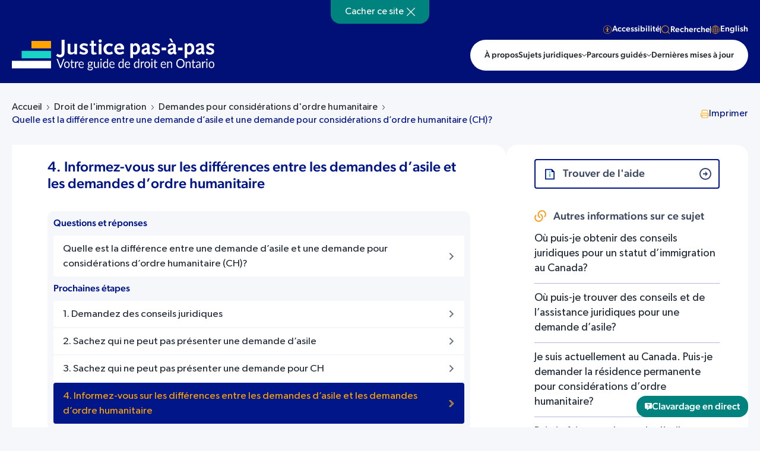

--- FILE ---
content_type: text/html; charset=UTF-8
request_url: https://stepstojustice.ca/fr/steps/immigration/4-informez-vous-sur-les-differences-entre-les-demandes-dasile-et-les-demandes-dordre/
body_size: 100173
content:
<!DOCTYPE html>
<html lang="fr-FR" xmlns:fb="https://www.facebook.com/2008/fbml" xmlns:addthis="https://www.addthis.com/help/api-spec"  class=" answer-page ">
<head><meta charset="utf-8"><script>if(navigator.userAgent.match(/MSIE|Internet Explorer/i)||navigator.userAgent.match(/Trident\/7\..*?rv:11/i)){var href=document.location.href;if(!href.match(/[?&]nowprocket/)){if(href.indexOf("?")==-1){if(href.indexOf("#")==-1){document.location.href=href+"?nowprocket=1"}else{document.location.href=href.replace("#","?nowprocket=1#")}}else{if(href.indexOf("#")==-1){document.location.href=href+"&nowprocket=1"}else{document.location.href=href.replace("#","&nowprocket=1#")}}}}</script><script>(()=>{class RocketLazyLoadScripts{constructor(){this.v="1.2.6",this.triggerEvents=["keydown","mousedown","mousemove","touchmove","touchstart","touchend","wheel"],this.userEventHandler=this.t.bind(this),this.touchStartHandler=this.i.bind(this),this.touchMoveHandler=this.o.bind(this),this.touchEndHandler=this.h.bind(this),this.clickHandler=this.u.bind(this),this.interceptedClicks=[],this.interceptedClickListeners=[],this.l(this),window.addEventListener("pageshow",(t=>{this.persisted=t.persisted,this.everythingLoaded&&this.m()})),this.CSPIssue=sessionStorage.getItem("rocketCSPIssue"),document.addEventListener("securitypolicyviolation",(t=>{this.CSPIssue||"script-src-elem"!==t.violatedDirective||"data"!==t.blockedURI||(this.CSPIssue=!0,sessionStorage.setItem("rocketCSPIssue",!0))})),document.addEventListener("DOMContentLoaded",(()=>{this.k()})),this.delayedScripts={normal:[],async:[],defer:[]},this.trash=[],this.allJQueries=[]}p(t){document.hidden?t.t():(this.triggerEvents.forEach((e=>window.addEventListener(e,t.userEventHandler,{passive:!0}))),window.addEventListener("touchstart",t.touchStartHandler,{passive:!0}),window.addEventListener("mousedown",t.touchStartHandler),document.addEventListener("visibilitychange",t.userEventHandler))}_(){this.triggerEvents.forEach((t=>window.removeEventListener(t,this.userEventHandler,{passive:!0}))),document.removeEventListener("visibilitychange",this.userEventHandler)}i(t){"HTML"!==t.target.tagName&&(window.addEventListener("touchend",this.touchEndHandler),window.addEventListener("mouseup",this.touchEndHandler),window.addEventListener("touchmove",this.touchMoveHandler,{passive:!0}),window.addEventListener("mousemove",this.touchMoveHandler),t.target.addEventListener("click",this.clickHandler),this.L(t.target,!0),this.S(t.target,"onclick","rocket-onclick"),this.C())}o(t){window.removeEventListener("touchend",this.touchEndHandler),window.removeEventListener("mouseup",this.touchEndHandler),window.removeEventListener("touchmove",this.touchMoveHandler,{passive:!0}),window.removeEventListener("mousemove",this.touchMoveHandler),t.target.removeEventListener("click",this.clickHandler),this.L(t.target,!1),this.S(t.target,"rocket-onclick","onclick"),this.M()}h(){window.removeEventListener("touchend",this.touchEndHandler),window.removeEventListener("mouseup",this.touchEndHandler),window.removeEventListener("touchmove",this.touchMoveHandler,{passive:!0}),window.removeEventListener("mousemove",this.touchMoveHandler)}u(t){t.target.removeEventListener("click",this.clickHandler),this.L(t.target,!1),this.S(t.target,"rocket-onclick","onclick"),this.interceptedClicks.push(t),t.preventDefault(),t.stopPropagation(),t.stopImmediatePropagation(),this.M()}O(){window.removeEventListener("touchstart",this.touchStartHandler,{passive:!0}),window.removeEventListener("mousedown",this.touchStartHandler),this.interceptedClicks.forEach((t=>{t.target.dispatchEvent(new MouseEvent("click",{view:t.view,bubbles:!0,cancelable:!0}))}))}l(t){EventTarget.prototype.addEventListenerWPRocketBase=EventTarget.prototype.addEventListener,EventTarget.prototype.addEventListener=function(e,i,o){"click"!==e||t.windowLoaded||i===t.clickHandler||t.interceptedClickListeners.push({target:this,func:i,options:o}),(this||window).addEventListenerWPRocketBase(e,i,o)}}L(t,e){this.interceptedClickListeners.forEach((i=>{i.target===t&&(e?t.removeEventListener("click",i.func,i.options):t.addEventListener("click",i.func,i.options))})),t.parentNode!==document.documentElement&&this.L(t.parentNode,e)}D(){return new Promise((t=>{this.P?this.M=t:t()}))}C(){this.P=!0}M(){this.P=!1}S(t,e,i){t.hasAttribute&&t.hasAttribute(e)&&(event.target.setAttribute(i,event.target.getAttribute(e)),event.target.removeAttribute(e))}t(){this._(this),"loading"===document.readyState?document.addEventListener("DOMContentLoaded",this.R.bind(this)):this.R()}k(){let t=[];document.querySelectorAll("script[type=rocketlazyloadscript][data-rocket-src]").forEach((e=>{let i=e.getAttribute("data-rocket-src");if(i&&!i.startsWith("data:")){0===i.indexOf("//")&&(i=location.protocol+i);try{const o=new URL(i).origin;o!==location.origin&&t.push({src:o,crossOrigin:e.crossOrigin||"module"===e.getAttribute("data-rocket-type")})}catch(t){}}})),t=[...new Map(t.map((t=>[JSON.stringify(t),t]))).values()],this.T(t,"preconnect")}async R(){this.lastBreath=Date.now(),this.j(this),this.F(this),this.I(),this.W(),this.q(),await this.A(this.delayedScripts.normal),await this.A(this.delayedScripts.defer),await this.A(this.delayedScripts.async);try{await this.U(),await this.H(this),await this.J()}catch(t){console.error(t)}window.dispatchEvent(new Event("rocket-allScriptsLoaded")),this.everythingLoaded=!0,this.D().then((()=>{this.O()})),this.N()}W(){document.querySelectorAll("script[type=rocketlazyloadscript]").forEach((t=>{t.hasAttribute("data-rocket-src")?t.hasAttribute("async")&&!1!==t.async?this.delayedScripts.async.push(t):t.hasAttribute("defer")&&!1!==t.defer||"module"===t.getAttribute("data-rocket-type")?this.delayedScripts.defer.push(t):this.delayedScripts.normal.push(t):this.delayedScripts.normal.push(t)}))}async B(t){if(await this.G(),!0!==t.noModule||!("noModule"in HTMLScriptElement.prototype))return new Promise((e=>{let i;function o(){(i||t).setAttribute("data-rocket-status","executed"),e()}try{if(navigator.userAgent.indexOf("Firefox/")>0||""===navigator.vendor||this.CSPIssue)i=document.createElement("script"),[...t.attributes].forEach((t=>{let e=t.nodeName;"type"!==e&&("data-rocket-type"===e&&(e="type"),"data-rocket-src"===e&&(e="src"),i.setAttribute(e,t.nodeValue))})),t.text&&(i.text=t.text),i.hasAttribute("src")?(i.addEventListener("load",o),i.addEventListener("error",(function(){i.setAttribute("data-rocket-status","failed-network"),e()})),setTimeout((()=>{i.isConnected||e()}),1)):(i.text=t.text,o()),t.parentNode.replaceChild(i,t);else{const i=t.getAttribute("data-rocket-type"),s=t.getAttribute("data-rocket-src");i?(t.type=i,t.removeAttribute("data-rocket-type")):t.removeAttribute("type"),t.addEventListener("load",o),t.addEventListener("error",(i=>{this.CSPIssue&&i.target.src.startsWith("data:")?(console.log("WPRocket: data-uri blocked by CSP -> fallback"),t.removeAttribute("src"),this.B(t).then(e)):(t.setAttribute("data-rocket-status","failed-network"),e())})),s?(t.removeAttribute("data-rocket-src"),t.src=s):t.src="data:text/javascript;base64,"+window.btoa(unescape(encodeURIComponent(t.text)))}}catch(i){t.setAttribute("data-rocket-status","failed-transform"),e()}}));t.setAttribute("data-rocket-status","skipped")}async A(t){const e=t.shift();return e&&e.isConnected?(await this.B(e),this.A(t)):Promise.resolve()}q(){this.T([...this.delayedScripts.normal,...this.delayedScripts.defer,...this.delayedScripts.async],"preload")}T(t,e){var i=document.createDocumentFragment();t.forEach((t=>{const o=t.getAttribute&&t.getAttribute("data-rocket-src")||t.src;if(o&&!o.startsWith("data:")){const s=document.createElement("link");s.href=o,s.rel=e,"preconnect"!==e&&(s.as="script"),t.getAttribute&&"module"===t.getAttribute("data-rocket-type")&&(s.crossOrigin=!0),t.crossOrigin&&(s.crossOrigin=t.crossOrigin),t.integrity&&(s.integrity=t.integrity),i.appendChild(s),this.trash.push(s)}})),document.head.appendChild(i)}j(t){let e={};function i(i,o){return e[o].eventsToRewrite.indexOf(i)>=0&&!t.everythingLoaded?"rocket-"+i:i}function o(t,o){!function(t){e[t]||(e[t]={originalFunctions:{add:t.addEventListener,remove:t.removeEventListener},eventsToRewrite:[]},t.addEventListener=function(){arguments[0]=i(arguments[0],t),e[t].originalFunctions.add.apply(t,arguments)},t.removeEventListener=function(){arguments[0]=i(arguments[0],t),e[t].originalFunctions.remove.apply(t,arguments)})}(t),e[t].eventsToRewrite.push(o)}function s(e,i){let o=e[i];e[i]=null,Object.defineProperty(e,i,{get:()=>o||function(){},set(s){t.everythingLoaded?o=s:e["rocket"+i]=o=s}})}o(document,"DOMContentLoaded"),o(window,"DOMContentLoaded"),o(window,"load"),o(window,"pageshow"),o(document,"readystatechange"),s(document,"onreadystatechange"),s(window,"onload"),s(window,"onpageshow");try{Object.defineProperty(document,"readyState",{get:()=>t.rocketReadyState,set(e){t.rocketReadyState=e},configurable:!0}),document.readyState="loading"}catch(t){console.log("WPRocket DJE readyState conflict, bypassing")}}F(t){let e;function i(e){return t.everythingLoaded?e:e.split(" ").map((t=>"load"===t||0===t.indexOf("load.")?"rocket-jquery-load":t)).join(" ")}function o(o){function s(t){const e=o.fn[t];o.fn[t]=o.fn.init.prototype[t]=function(){return this[0]===window&&("string"==typeof arguments[0]||arguments[0]instanceof String?arguments[0]=i(arguments[0]):"object"==typeof arguments[0]&&Object.keys(arguments[0]).forEach((t=>{const e=arguments[0][t];delete arguments[0][t],arguments[0][i(t)]=e}))),e.apply(this,arguments),this}}o&&o.fn&&!t.allJQueries.includes(o)&&(o.fn.ready=o.fn.init.prototype.ready=function(e){return t.domReadyFired?e.bind(document)(o):document.addEventListener("rocket-DOMContentLoaded",(()=>e.bind(document)(o))),o([])},s("on"),s("one"),t.allJQueries.push(o)),e=o}o(window.jQuery),Object.defineProperty(window,"jQuery",{get:()=>e,set(t){o(t)}})}async H(t){const e=document.querySelector("script[data-webpack]");e&&(await async function(){return new Promise((t=>{e.addEventListener("load",t),e.addEventListener("error",t)}))}(),await t.K(),await t.H(t))}async U(){this.domReadyFired=!0;try{document.readyState="interactive"}catch(t){}await this.G(),document.dispatchEvent(new Event("rocket-readystatechange")),await this.G(),document.rocketonreadystatechange&&document.rocketonreadystatechange(),await this.G(),document.dispatchEvent(new Event("rocket-DOMContentLoaded")),await this.G(),window.dispatchEvent(new Event("rocket-DOMContentLoaded"))}async J(){try{document.readyState="complete"}catch(t){}await this.G(),document.dispatchEvent(new Event("rocket-readystatechange")),await this.G(),document.rocketonreadystatechange&&document.rocketonreadystatechange(),await this.G(),window.dispatchEvent(new Event("rocket-load")),await this.G(),window.rocketonload&&window.rocketonload(),await this.G(),this.allJQueries.forEach((t=>t(window).trigger("rocket-jquery-load"))),await this.G();const t=new Event("rocket-pageshow");t.persisted=this.persisted,window.dispatchEvent(t),await this.G(),window.rocketonpageshow&&window.rocketonpageshow({persisted:this.persisted}),this.windowLoaded=!0}m(){document.onreadystatechange&&document.onreadystatechange(),window.onload&&window.onload(),window.onpageshow&&window.onpageshow({persisted:this.persisted})}I(){const t=new Map;document.write=document.writeln=function(e){const i=document.currentScript;i||console.error("WPRocket unable to document.write this: "+e);const o=document.createRange(),s=i.parentElement;let n=t.get(i);void 0===n&&(n=i.nextSibling,t.set(i,n));const c=document.createDocumentFragment();o.setStart(c,0),c.appendChild(o.createContextualFragment(e)),s.insertBefore(c,n)}}async G(){Date.now()-this.lastBreath>45&&(await this.K(),this.lastBreath=Date.now())}async K(){return document.hidden?new Promise((t=>setTimeout(t))):new Promise((t=>requestAnimationFrame(t)))}N(){this.trash.forEach((t=>t.remove()))}static run(){const t=new RocketLazyLoadScripts;t.p(t)}}RocketLazyLoadScripts.run()})();</script>
    
    <meta name="viewport" content="width=device-width, initial-scale=1.0">
    <meta name="format-detection" content="telephone=no">    
    <meta name='robots' content='index, follow, max-image-preview:large, max-snippet:-1, max-video-preview:-1' />
	<style></style>
	<link rel="alternate" hreflang="en" href="https://stepstojustice.ca/steps/immigration/4-learn-more-about-differences-between-refugee-claims-and-hc-claims/" />
<link rel="alternate" hreflang="fr" href="https://stepstojustice.ca/fr/steps/immigration/4-informez-vous-sur-les-differences-entre-les-demandes-dasile-et-les-demandes-dordre/" />
<link rel="alternate" hreflang="x-default" href="https://stepstojustice.ca/steps/immigration/4-learn-more-about-differences-between-refugee-claims-and-hc-claims/" />

	<!-- This site is optimized with the Yoast SEO Premium plugin v23.9 (Yoast SEO v23.9) - https://yoast.com/wordpress/plugins/seo/ -->
	<title>4. Informez-vous sur les différences entre les demandes d&#039;asile et les demandes d&#039;ordre humanitaire - Justice pas-à-pas</title><link rel="preload" data-rocket-preload as="font" href="https://stepstojustice.ca/wp-content/themes/stepstojustice/fonts/Gibson-Regular.woff2" crossorigin><link rel="preload" data-rocket-preload as="font" href="https://stepstojustice.ca/wp-content/themes/stepstojustice/fonts/Gibson-Medium.otf" crossorigin><link rel="preload" data-rocket-preload as="font" href="https://stepstojustice.ca/wp-content/themes/stepstojustice/fonts/Gibson-SemiBold.woff2" crossorigin><link rel="preload" data-rocket-preload as="font" href="https://stepstojustice.ca/wp-content/themes/stepstojustice/fonts/lato-v24-latin-700.woff2" crossorigin><style id="wpr-usedcss">img:is([sizes=auto i],[sizes^="auto," i]){contain-intrinsic-size:3000px 1500px}.wp-block-avatar.aligncenter{text-align:center}.wp-block-button__link{box-sizing:border-box;cursor:pointer;display:inline-block;text-align:center;word-break:break-word}.wp-block-button__link.aligncenter{text-align:center}.wp-block-button__link.alignright{text-align:right}:where(.wp-block-button__link){border-radius:9999px;box-shadow:none;padding:calc(.667em + 2px) calc(1.333em + 2px);text-decoration:none}.wp-block-button[style*=text-decoration] .wp-block-button__link{text-decoration:inherit}.wp-block-buttons>.wp-block-button.has-custom-width .wp-block-button__link{width:100%}.wp-block-buttons>.wp-block-button.has-custom-font-size .wp-block-button__link{font-size:inherit}.wp-block-button__link.wp-block-button.is-style-squared{border-radius:0}.wp-block-button__link.no-border-radius{border-radius:0!important}:root :where(.wp-block-button .wp-block-button__link.is-style-outline),:root :where(.wp-block-button.is-style-outline>.wp-block-button__link){border:2px solid;padding:.667em 1.333em}:root :where(.wp-block-button .wp-block-button__link.is-style-outline:not(.has-text-color)),:root :where(.wp-block-button.is-style-outline>.wp-block-button__link:not(.has-text-color)){color:currentColor}:root :where(.wp-block-button .wp-block-button__link.is-style-outline:not(.has-background)),:root :where(.wp-block-button.is-style-outline>.wp-block-button__link:not(.has-background)){background-color:initial;background-image:none}.wp-block-buttons.aligncenter{text-align:center}.wp-block-buttons:not(.is-content-justification-space-between,.is-content-justification-right,.is-content-justification-left,.is-content-justification-center) .wp-block-button.aligncenter{margin-left:auto;margin-right:auto;width:100%}.wp-block-buttons[style*=text-decoration] .wp-block-button__link{text-decoration:inherit}.wp-block-buttons.has-custom-font-size .wp-block-button__link{font-size:inherit}.wp-block-button.aligncenter{text-align:center}.wp-block-calendar table:where(:not(.has-text-color)){color:#40464d}.wp-block-calendar table:where(:not(.has-text-color)) td,.wp-block-calendar table:where(:not(.has-text-color)) th{border-color:#ddd}.wp-block-calendar table.has-text-color th{color:inherit}:where(.wp-block-calendar table:not(.has-background) th){background:#ddd}.wp-block-categories.alignleft{margin-right:2em}.wp-block-categories.alignright{margin-left:2em}.wp-block-categories.wp-block-categories-dropdown.aligncenter{text-align:center}.wp-block-columns{align-items:normal!important;box-sizing:border-box;display:flex;flex-wrap:wrap!important}@media (min-width:782px){.wp-block-columns{flex-wrap:nowrap!important}}.wp-block-columns.are-vertically-aligned-top{align-items:flex-start}.wp-block-columns.are-vertically-aligned-center{align-items:center}.wp-block-columns.are-vertically-aligned-bottom{align-items:flex-end}@media (max-width:781px){.wp-block-columns:not(.is-not-stacked-on-mobile)>.wp-block-column{flex-basis:100%!important}}@media (min-width:782px){.wp-block-columns:not(.is-not-stacked-on-mobile)>.wp-block-column{flex-basis:0;flex-grow:1}.wp-block-columns:not(.is-not-stacked-on-mobile)>.wp-block-column[style*=flex-basis]{flex-grow:0}}.wp-block-columns.is-not-stacked-on-mobile{flex-wrap:nowrap!important}.wp-block-columns.is-not-stacked-on-mobile>.wp-block-column{flex-basis:0;flex-grow:1}.wp-block-columns.is-not-stacked-on-mobile>.wp-block-column[style*=flex-basis]{flex-grow:0}:where(.wp-block-columns){margin-bottom:1.75em}:where(.wp-block-columns.has-background){padding:1.25em 2.375em}.wp-block-column{flex-grow:1;min-width:0;overflow-wrap:break-word;word-break:break-word}.wp-block-column.is-vertically-aligned-top{align-self:flex-start}.wp-block-column.is-vertically-aligned-center{align-self:center}.wp-block-column.is-vertically-aligned-bottom{align-self:flex-end}.wp-block-column.is-vertically-aligned-stretch{align-self:stretch}.wp-block-column.is-vertically-aligned-bottom,.wp-block-column.is-vertically-aligned-center,.wp-block-column.is-vertically-aligned-top{width:100%}.wp-block-post-comments .alignleft{float:left}.wp-block-post-comments .alignright{float:right}.wp-block-post-comments .commentlist{clear:both;list-style:none;margin:0;padding:0}.wp-block-post-comments .commentlist .comment{min-height:2.25em;padding-left:3.25em}.wp-block-post-comments .commentlist .comment p{font-size:1em;line-height:1.8;margin:1em 0}.wp-block-post-comments .commentlist .children{list-style:none;margin:0;padding:0}:where(.wp-block-post-comments input[type=submit]){border:none}.wp-block-comments-pagination.aligncenter{justify-content:center}.wp-block-comment-template li{clear:both}.wp-block-comment-template ol{list-style:none;margin-bottom:0;max-width:100%;padding-left:2rem}.wp-block-comment-template.alignleft{float:left}.wp-block-comment-template.aligncenter{margin-left:auto;margin-right:auto;width:-moz-fit-content;width:fit-content}.wp-block-comment-template.alignright{float:right}.wp-block-comment-edit-link,.wp-block-comment-reply-link{box-sizing:border-box}.wp-block-cover .has-background-dim:not([class*=-background-color]),.wp-block-cover-image .has-background-dim:not([class*=-background-color]),.wp-block-cover-image.has-background-dim:not([class*=-background-color]),.wp-block-cover.has-background-dim:not([class*=-background-color]){background-color:#000}.wp-block-cover-image.alignleft,.wp-block-cover-image.alignright,.wp-block-cover.alignleft,.wp-block-cover.alignright{max-width:420px;width:100%}.wp-block-cover-image.aligncenter,.wp-block-cover-image.alignleft,.wp-block-cover-image.alignright,.wp-block-cover.aligncenter,.wp-block-cover.alignleft,.wp-block-cover.alignright{display:flex}:where(.wp-block-cover-image:not(.has-text-color)),:where(.wp-block-cover:not(.has-text-color)){color:#fff}:where(.wp-block-cover-image.is-light:not(.has-text-color)),:where(.wp-block-cover.is-light:not(.has-text-color)){color:#000}:root :where(.wp-block-cover h1:not(.has-text-color)),:root :where(.wp-block-cover h2:not(.has-text-color)),:root :where(.wp-block-cover h3:not(.has-text-color)),:root :where(.wp-block-cover h4:not(.has-text-color)),:root :where(.wp-block-cover h5:not(.has-text-color)),:root :where(.wp-block-cover h6:not(.has-text-color)),:root :where(.wp-block-cover p:not(.has-text-color)){color:inherit}.wp-block-embed.alignleft,.wp-block-embed.alignright,.wp-block[data-align=left]>[data-type="core/embed"],.wp-block[data-align=right]>[data-type="core/embed"]{max-width:360px;width:100%}.wp-block-embed.alignleft .wp-block-embed__wrapper,.wp-block-embed.alignright .wp-block-embed__wrapper,.wp-block[data-align=left]>[data-type="core/embed"] .wp-block-embed__wrapper,.wp-block[data-align=right]>[data-type="core/embed"] .wp-block-embed__wrapper{min-width:280px}.wp-block-embed{overflow-wrap:break-word}.wp-block-embed :where(figcaption){margin-bottom:1em;margin-top:.5em}.wp-block-embed iframe{max-width:100%}.wp-block-file.aligncenter{text-align:center}.wp-block-file.alignright{text-align:right}:where(.wp-block-file){margin-bottom:1.5em}:where(.wp-block-file__button){border-radius:2em;display:inline-block;padding:.5em 1em}:where(.wp-block-file__button):is(a):active,:where(.wp-block-file__button):is(a):focus,:where(.wp-block-file__button):is(a):hover,:where(.wp-block-file__button):is(a):visited{box-shadow:none;color:#fff;opacity:.85;text-decoration:none}.wp-block-form-input__label.is-label-inline{align-items:center;flex-direction:row;gap:.5em}.wp-block-form-input__label.is-label-inline .wp-block-form-input__label-content{margin-bottom:.5em}.blocks-gallery-grid:not(.has-nested-images).columns-1 .blocks-gallery-image,.blocks-gallery-grid:not(.has-nested-images).columns-1 .blocks-gallery-item,.wp-block-gallery:not(.has-nested-images).columns-1 .blocks-gallery-image,.wp-block-gallery:not(.has-nested-images).columns-1 .blocks-gallery-item{margin-right:0;width:100%}.blocks-gallery-grid:not(.has-nested-images).alignleft,.blocks-gallery-grid:not(.has-nested-images).alignright,.wp-block-gallery:not(.has-nested-images).alignleft,.wp-block-gallery:not(.has-nested-images).alignright{max-width:420px;width:100%}.blocks-gallery-grid:not(.has-nested-images).aligncenter .blocks-gallery-item figure,.wp-block-gallery:not(.has-nested-images).aligncenter .blocks-gallery-item figure{justify-content:center}.wp-block-gallery.has-nested-images figure.wp-block-image figcaption::-webkit-scrollbar{height:12px;width:12px}.wp-block-gallery.has-nested-images figure.wp-block-image figcaption::-webkit-scrollbar-track{background-color:initial}.wp-block-gallery.has-nested-images figure.wp-block-image figcaption::-webkit-scrollbar-thumb{background-clip:padding-box;background-color:initial;border:3px solid #0000;border-radius:8px}.wp-block-gallery.has-nested-images figure.wp-block-image figcaption:focus-within::-webkit-scrollbar-thumb,.wp-block-gallery.has-nested-images figure.wp-block-image figcaption:focus::-webkit-scrollbar-thumb,.wp-block-gallery.has-nested-images figure.wp-block-image figcaption:hover::-webkit-scrollbar-thumb{background-color:#fffc}.wp-block-gallery.has-nested-images.columns-1 figure.wp-block-image:not(#individual-image){width:100%}.wp-block-gallery.has-nested-images.alignleft,.wp-block-gallery.has-nested-images.alignright{max-width:420px;width:100%}.wp-block-gallery.has-nested-images.aligncenter{justify-content:center}:where(.wp-block-group.wp-block-group-is-layout-constrained){position:relative}h1.has-text-align-left[style*=writing-mode]:where([style*=vertical-lr]),h1.has-text-align-right[style*=writing-mode]:where([style*=vertical-rl]),h2.has-text-align-left[style*=writing-mode]:where([style*=vertical-lr]),h2.has-text-align-right[style*=writing-mode]:where([style*=vertical-rl]),h3.has-text-align-left[style*=writing-mode]:where([style*=vertical-lr]),h3.has-text-align-right[style*=writing-mode]:where([style*=vertical-rl]),h4.has-text-align-left[style*=writing-mode]:where([style*=vertical-lr]),h4.has-text-align-right[style*=writing-mode]:where([style*=vertical-rl]),h5.has-text-align-left[style*=writing-mode]:where([style*=vertical-lr]),h5.has-text-align-right[style*=writing-mode]:where([style*=vertical-rl]),h6.has-text-align-left[style*=writing-mode]:where([style*=vertical-lr]),h6.has-text-align-right[style*=writing-mode]:where([style*=vertical-rl]){rotate:180deg}.wp-block-image.aligncenter{text-align:center}.wp-block-image.alignfull a,.wp-block-image.alignwide a{width:100%}.wp-block-image.alignfull img,.wp-block-image.alignwide img{height:auto;width:100%}.wp-block-image .aligncenter,.wp-block-image .alignleft,.wp-block-image .alignright,.wp-block-image.aligncenter,.wp-block-image.alignleft,.wp-block-image.alignright{display:table}.wp-block-image .aligncenter>figcaption,.wp-block-image .alignleft>figcaption,.wp-block-image .alignright>figcaption,.wp-block-image.aligncenter>figcaption,.wp-block-image.alignleft>figcaption,.wp-block-image.alignright>figcaption{caption-side:bottom;display:table-caption}.wp-block-image .alignleft{float:left;margin:.5em 1em .5em 0}.wp-block-image .alignright{float:right;margin:.5em 0 .5em 1em}.wp-block-image .aligncenter{margin-left:auto;margin-right:auto}:root :where(.wp-block-image.is-style-rounded img,.wp-block-image .is-style-rounded img){border-radius:9999px}.wp-lightbox-container{display:flex;flex-direction:column;position:relative}.wp-lightbox-container img{cursor:zoom-in}.wp-lightbox-container img:hover+button{opacity:1}.wp-lightbox-container button{align-items:center;-webkit-backdrop-filter:blur(16px) saturate(180%);backdrop-filter:blur(16px) saturate(180%);background-color:#5a5a5a40;border:none;border-radius:4px;cursor:zoom-in;display:flex;height:20px;justify-content:center;opacity:0;padding:0;position:absolute;right:16px;text-align:center;top:16px;transition:opacity .2s ease;width:20px;z-index:100}.wp-lightbox-container button:focus-visible{outline:#5a5a5a40 auto 3px;outline:-webkit-focus-ring-color auto 3px;outline-offset:3px}.wp-lightbox-container button:hover{cursor:pointer;opacity:1}.wp-lightbox-container button:focus{opacity:1}.wp-lightbox-container button:focus,.wp-lightbox-container button:hover,.wp-lightbox-container button:not(:hover):not(:active):not(.has-background){background-color:#5a5a5a40;border:none}.wp-lightbox-overlay{box-sizing:border-box;cursor:zoom-out;height:100vh;left:0;overflow:hidden;position:fixed;top:0;visibility:hidden;width:100%;z-index:100000}.wp-lightbox-overlay .close-button{align-items:center;cursor:pointer;display:flex;justify-content:center;min-height:40px;min-width:40px;padding:0;position:absolute;right:calc(env(safe-area-inset-right) + 16px);top:calc(env(safe-area-inset-top) + 16px);z-index:5000000}.wp-lightbox-overlay .close-button:focus,.wp-lightbox-overlay .close-button:hover,.wp-lightbox-overlay .close-button:not(:hover):not(:active):not(.has-background){background:0 0;border:none}.wp-lightbox-overlay .lightbox-image-container{height:var(--wp--lightbox-container-height);left:50%;overflow:hidden;position:absolute;top:50%;transform:translate(-50%,-50%);transform-origin:top left;width:var(--wp--lightbox-container-width);z-index:9999999999}.wp-lightbox-overlay .wp-block-image{align-items:center;box-sizing:border-box;display:flex;height:100%;justify-content:center;margin:0;position:relative;transform-origin:0 0;width:100%;z-index:3000000}.wp-lightbox-overlay .wp-block-image img{height:var(--wp--lightbox-image-height);min-height:var(--wp--lightbox-image-height);min-width:var(--wp--lightbox-image-width);width:var(--wp--lightbox-image-width)}.wp-lightbox-overlay .wp-block-image figcaption{display:none}.wp-lightbox-overlay button{background:0 0;border:none}.wp-lightbox-overlay .scrim{background-color:#fff;height:100%;opacity:.9;position:absolute;width:100%;z-index:2000000}.wp-lightbox-overlay.active{animation:.25s both turn-on-visibility;visibility:visible}.wp-lightbox-overlay.active img{animation:.35s both turn-on-visibility}.wp-lightbox-overlay.show-closing-animation:not(.active){animation:.35s both turn-off-visibility}.wp-lightbox-overlay.show-closing-animation:not(.active) img{animation:.25s both turn-off-visibility}@media (prefers-reduced-motion:no-preference){.wp-lightbox-overlay.zoom.active{animation:none;opacity:1;visibility:visible}.wp-lightbox-overlay.zoom.active .lightbox-image-container{animation:.4s lightbox-zoom-in}.wp-lightbox-overlay.zoom.active .lightbox-image-container img{animation:none}.wp-lightbox-overlay.zoom.active .scrim{animation:.4s forwards turn-on-visibility}.wp-lightbox-overlay.zoom.show-closing-animation:not(.active){animation:none}.wp-lightbox-overlay.zoom.show-closing-animation:not(.active) .lightbox-image-container{animation:.4s lightbox-zoom-out}.wp-lightbox-overlay.zoom.show-closing-animation:not(.active) .lightbox-image-container img{animation:none}.wp-lightbox-overlay.zoom.show-closing-animation:not(.active) .scrim{animation:.4s forwards turn-off-visibility}}@keyframes turn-on-visibility{0%{opacity:0}to{opacity:1}}@keyframes turn-off-visibility{0%{opacity:1;visibility:visible}99%{opacity:0;visibility:visible}to{opacity:0;visibility:hidden}}@keyframes lightbox-zoom-in{0%{transform:translate(calc((-100vw + var(--wp--lightbox-scrollbar-width))/ 2 + var(--wp--lightbox-initial-left-position)),calc(-50vh + var(--wp--lightbox-initial-top-position))) scale(var(--wp--lightbox-scale))}to{transform:translate(-50%,-50%) scale(1)}}@keyframes lightbox-zoom-out{0%{transform:translate(-50%,-50%) scale(1);visibility:visible}99%{visibility:visible}to{transform:translate(calc((-100vw + var(--wp--lightbox-scrollbar-width))/ 2 + var(--wp--lightbox-initial-left-position)),calc(-50vh + var(--wp--lightbox-initial-top-position))) scale(var(--wp--lightbox-scale));visibility:hidden}}ol.wp-block-latest-comments{box-sizing:border-box;margin-left:0}:where(.wp-block-latest-comments:not([style*=line-height] .wp-block-latest-comments__comment)){line-height:1.1}:where(.wp-block-latest-comments:not([style*=line-height] .wp-block-latest-comments__comment-excerpt p)){line-height:1.8}.has-dates :where(.wp-block-latest-comments:not([style*=line-height])),.has-excerpts :where(.wp-block-latest-comments:not([style*=line-height])){line-height:1.5}.wp-block-latest-posts.alignleft{margin-right:2em}.wp-block-latest-posts.alignright{margin-left:2em}.wp-block-latest-posts.wp-block-latest-posts__list{list-style:none}.wp-block-latest-posts.wp-block-latest-posts__list li{clear:both;overflow-wrap:break-word}.wp-block-latest-posts.is-grid li{margin:0 1.25em 1.25em 0;width:100%}:root :where(.wp-block-latest-posts.is-grid){padding:0}:root :where(.wp-block-latest-posts.wp-block-latest-posts__list){padding-left:0}.wp-block-latest-posts__featured-image.alignleft{float:left;margin-right:1em}.wp-block-latest-posts__featured-image.alignright{float:right;margin-left:1em}.wp-block-latest-posts__featured-image.aligncenter{margin-bottom:1em;text-align:center}ol,ul{box-sizing:border-box}:root :where(.wp-block-list.has-background){padding:1.25em 2.375em}.wp-block-media-text.is-vertically-aligned-top>.wp-block-media-text__content,.wp-block-media-text.is-vertically-aligned-top>.wp-block-media-text__media{align-self:start}.wp-block-media-text.is-vertically-aligned-center>.wp-block-media-text__content,.wp-block-media-text.is-vertically-aligned-center>.wp-block-media-text__media{align-self:center}.wp-block-media-text.is-vertically-aligned-bottom>.wp-block-media-text__content,.wp-block-media-text.is-vertically-aligned-bottom>.wp-block-media-text__media{align-self:end}.wp-block-navigation ul{margin-bottom:0;margin-left:0;margin-top:0;padding-left:0}.wp-block-navigation ul,.wp-block-navigation ul li{list-style:none;padding:0}.wp-block-navigation.has-text-decoration-underline .wp-block-navigation-item__content,.wp-block-navigation.has-text-decoration-underline .wp-block-navigation-item__content:active,.wp-block-navigation.has-text-decoration-underline .wp-block-navigation-item__content:focus{text-decoration:underline}.wp-block-navigation.has-text-decoration-line-through .wp-block-navigation-item__content,.wp-block-navigation.has-text-decoration-line-through .wp-block-navigation-item__content:active,.wp-block-navigation.has-text-decoration-line-through .wp-block-navigation-item__content:focus{text-decoration:line-through}.wp-block-navigation .has-child:not(.open-on-click):hover>.wp-block-navigation__submenu-container,.wp-block-navigation .has-child:not(.open-on-click):not(.open-on-hover-click):focus-within>.wp-block-navigation__submenu-container{height:auto;min-width:200px;opacity:1;overflow:visible;visibility:visible;width:auto}.wp-block-navigation-item.open-on-click .wp-block-navigation-submenu__toggle{padding-left:0;padding-right:.85em}.wp-block-navigation-item.open-on-click .wp-block-navigation-submenu__toggle+.wp-block-navigation__submenu-icon{margin-left:-.6em;pointer-events:none}.wp-block-navigation-item.open-on-click button.wp-block-navigation-item__content:not(.wp-block-navigation-submenu__toggle){padding:0}.wp-block-navigation .wp-block-page-list{gap:inherit}:where(.wp-block-navigation.has-background .wp-block-navigation-item a:not(.wp-element-button)),:where(.wp-block-navigation.has-background .wp-block-navigation-submenu a:not(.wp-element-button)){padding:.5em 1em}:where(.wp-block-navigation .wp-block-navigation__submenu-container .wp-block-navigation-item a:not(.wp-element-button)),:where(.wp-block-navigation .wp-block-navigation__submenu-container .wp-block-navigation-submenu a:not(.wp-element-button)),:where(.wp-block-navigation .wp-block-navigation__submenu-container .wp-block-navigation-submenu button.wp-block-navigation-item__content),:where(.wp-block-navigation .wp-block-navigation__submenu-container .wp-block-pages-list__item button.wp-block-navigation-item__content){padding:.5em 1em}.wp-block-navigation.items-justified-right .wp-block-page-list>.has-child .wp-block-navigation__submenu-container,.wp-block-navigation.items-justified-space-between .wp-block-page-list>.has-child:last-child .wp-block-navigation__submenu-container{left:auto;right:0}.wp-block-navigation.items-justified-right .wp-block-page-list>.has-child .wp-block-navigation__submenu-container .wp-block-navigation__submenu-container,.wp-block-navigation.items-justified-space-between .wp-block-page-list>.has-child:last-child .wp-block-navigation__submenu-container .wp-block-navigation__submenu-container{left:-1px;right:-1px}@media (min-width:782px){.wp-block-navigation.items-justified-right .wp-block-page-list>.has-child .wp-block-navigation__submenu-container .wp-block-navigation__submenu-container,.wp-block-navigation.items-justified-space-between .wp-block-page-list>.has-child:last-child .wp-block-navigation__submenu-container .wp-block-navigation__submenu-container{left:auto;right:100%}}.wp-block-navigation:not(.has-text-color) .wp-block-navigation__submenu-container{color:#000}.wp-block-page-list:only-child{flex-grow:1}.wp-block-navigation__responsive-container.is-menu-open .wp-block-navigation__responsive-container-content .wp-block-page-list{justify-content:flex-start}.wp-block-navigation__responsive-container.is-menu-open .wp-block-navigation__responsive-container-content .wp-block-page-list{align-items:var(--navigation-layout-justification-setting,initial);display:flex;flex-direction:column}.wp-block-navigation__responsive-container.is-menu-open .wp-block-page-list{background:#0000!important;color:inherit!important}@media (min-width:600px){.blocks-gallery-grid:not(.has-nested-images).columns-3 .blocks-gallery-image,.blocks-gallery-grid:not(.has-nested-images).columns-3 .blocks-gallery-item,.wp-block-gallery:not(.has-nested-images).columns-3 .blocks-gallery-image,.wp-block-gallery:not(.has-nested-images).columns-3 .blocks-gallery-item{margin-right:1em;width:calc(33.33333% - .66667em)}.blocks-gallery-grid:not(.has-nested-images).columns-4 .blocks-gallery-image,.blocks-gallery-grid:not(.has-nested-images).columns-4 .blocks-gallery-item,.wp-block-gallery:not(.has-nested-images).columns-4 .blocks-gallery-image,.wp-block-gallery:not(.has-nested-images).columns-4 .blocks-gallery-item{margin-right:1em;width:calc(25% - .75em)}.blocks-gallery-grid:not(.has-nested-images).columns-5 .blocks-gallery-image,.blocks-gallery-grid:not(.has-nested-images).columns-5 .blocks-gallery-item,.wp-block-gallery:not(.has-nested-images).columns-5 .blocks-gallery-image,.wp-block-gallery:not(.has-nested-images).columns-5 .blocks-gallery-item{margin-right:1em;width:calc(20% - .8em)}.blocks-gallery-grid:not(.has-nested-images).columns-6 .blocks-gallery-image,.blocks-gallery-grid:not(.has-nested-images).columns-6 .blocks-gallery-item,.wp-block-gallery:not(.has-nested-images).columns-6 .blocks-gallery-image,.wp-block-gallery:not(.has-nested-images).columns-6 .blocks-gallery-item{margin-right:1em;width:calc(16.66667% - .83333em)}.blocks-gallery-grid:not(.has-nested-images).columns-7 .blocks-gallery-image,.blocks-gallery-grid:not(.has-nested-images).columns-7 .blocks-gallery-item,.wp-block-gallery:not(.has-nested-images).columns-7 .blocks-gallery-image,.wp-block-gallery:not(.has-nested-images).columns-7 .blocks-gallery-item{margin-right:1em;width:calc(14.28571% - .85714em)}.blocks-gallery-grid:not(.has-nested-images).columns-8 .blocks-gallery-image,.blocks-gallery-grid:not(.has-nested-images).columns-8 .blocks-gallery-item,.wp-block-gallery:not(.has-nested-images).columns-8 .blocks-gallery-image,.wp-block-gallery:not(.has-nested-images).columns-8 .blocks-gallery-item{margin-right:1em;width:calc(12.5% - .875em)}.blocks-gallery-grid:not(.has-nested-images).columns-1 .blocks-gallery-image:nth-of-type(1n),.blocks-gallery-grid:not(.has-nested-images).columns-1 .blocks-gallery-item:nth-of-type(1n),.blocks-gallery-grid:not(.has-nested-images).columns-2 .blocks-gallery-image:nth-of-type(2n),.blocks-gallery-grid:not(.has-nested-images).columns-2 .blocks-gallery-item:nth-of-type(2n),.blocks-gallery-grid:not(.has-nested-images).columns-3 .blocks-gallery-image:nth-of-type(3n),.blocks-gallery-grid:not(.has-nested-images).columns-3 .blocks-gallery-item:nth-of-type(3n),.blocks-gallery-grid:not(.has-nested-images).columns-4 .blocks-gallery-image:nth-of-type(4n),.blocks-gallery-grid:not(.has-nested-images).columns-4 .blocks-gallery-item:nth-of-type(4n),.blocks-gallery-grid:not(.has-nested-images).columns-5 .blocks-gallery-image:nth-of-type(5n),.blocks-gallery-grid:not(.has-nested-images).columns-5 .blocks-gallery-item:nth-of-type(5n),.blocks-gallery-grid:not(.has-nested-images).columns-6 .blocks-gallery-image:nth-of-type(6n),.blocks-gallery-grid:not(.has-nested-images).columns-6 .blocks-gallery-item:nth-of-type(6n),.blocks-gallery-grid:not(.has-nested-images).columns-7 .blocks-gallery-image:nth-of-type(7n),.blocks-gallery-grid:not(.has-nested-images).columns-7 .blocks-gallery-item:nth-of-type(7n),.blocks-gallery-grid:not(.has-nested-images).columns-8 .blocks-gallery-image:nth-of-type(8n),.blocks-gallery-grid:not(.has-nested-images).columns-8 .blocks-gallery-item:nth-of-type(8n),.wp-block-gallery:not(.has-nested-images).columns-1 .blocks-gallery-image:nth-of-type(1n),.wp-block-gallery:not(.has-nested-images).columns-1 .blocks-gallery-item:nth-of-type(1n),.wp-block-gallery:not(.has-nested-images).columns-2 .blocks-gallery-image:nth-of-type(2n),.wp-block-gallery:not(.has-nested-images).columns-2 .blocks-gallery-item:nth-of-type(2n),.wp-block-gallery:not(.has-nested-images).columns-3 .blocks-gallery-image:nth-of-type(3n),.wp-block-gallery:not(.has-nested-images).columns-3 .blocks-gallery-item:nth-of-type(3n),.wp-block-gallery:not(.has-nested-images).columns-4 .blocks-gallery-image:nth-of-type(4n),.wp-block-gallery:not(.has-nested-images).columns-4 .blocks-gallery-item:nth-of-type(4n),.wp-block-gallery:not(.has-nested-images).columns-5 .blocks-gallery-image:nth-of-type(5n),.wp-block-gallery:not(.has-nested-images).columns-5 .blocks-gallery-item:nth-of-type(5n),.wp-block-gallery:not(.has-nested-images).columns-6 .blocks-gallery-image:nth-of-type(6n),.wp-block-gallery:not(.has-nested-images).columns-6 .blocks-gallery-item:nth-of-type(6n),.wp-block-gallery:not(.has-nested-images).columns-7 .blocks-gallery-image:nth-of-type(7n),.wp-block-gallery:not(.has-nested-images).columns-7 .blocks-gallery-item:nth-of-type(7n),.wp-block-gallery:not(.has-nested-images).columns-8 .blocks-gallery-image:nth-of-type(8n),.wp-block-gallery:not(.has-nested-images).columns-8 .blocks-gallery-item:nth-of-type(8n){margin-right:0}.wp-block-gallery.has-nested-images.columns-3 figure.wp-block-image:not(#individual-image){width:calc(33.33333% - var(--wp--style--unstable-gallery-gap,16px)*.66667)}.wp-block-gallery.has-nested-images.columns-4 figure.wp-block-image:not(#individual-image){width:calc(25% - var(--wp--style--unstable-gallery-gap,16px)*.75)}.wp-block-gallery.has-nested-images.columns-5 figure.wp-block-image:not(#individual-image){width:calc(20% - var(--wp--style--unstable-gallery-gap,16px)*.8)}.wp-block-gallery.has-nested-images.columns-6 figure.wp-block-image:not(#individual-image){width:calc(16.66667% - var(--wp--style--unstable-gallery-gap,16px)*.83333)}.wp-block-gallery.has-nested-images.columns-7 figure.wp-block-image:not(#individual-image){width:calc(14.28571% - var(--wp--style--unstable-gallery-gap,16px)*.85714)}.wp-block-gallery.has-nested-images.columns-8 figure.wp-block-image:not(#individual-image){width:calc(12.5% - var(--wp--style--unstable-gallery-gap,16px)*.875)}.wp-block-gallery.has-nested-images.columns-default figure.wp-block-image:not(#individual-image){width:calc(33.33% - var(--wp--style--unstable-gallery-gap,16px)*.66667)}.wp-block-gallery.has-nested-images.columns-default figure.wp-block-image:not(#individual-image):first-child:nth-last-child(2),.wp-block-gallery.has-nested-images.columns-default figure.wp-block-image:not(#individual-image):first-child:nth-last-child(2)~figure.wp-block-image:not(#individual-image){width:calc(50% - var(--wp--style--unstable-gallery-gap,16px)*.5)}.wp-block-gallery.has-nested-images.columns-default figure.wp-block-image:not(#individual-image):first-child:last-child{width:100%}.wp-block-latest-posts.columns-2 li{width:calc(50% - .625em)}.wp-block-latest-posts.columns-2 li:nth-child(2n){margin-right:0}.wp-block-latest-posts.columns-3 li{width:calc(33.33333% - .83333em)}.wp-block-latest-posts.columns-3 li:nth-child(3n){margin-right:0}.wp-block-latest-posts.columns-4 li{width:calc(25% - .9375em)}.wp-block-latest-posts.columns-4 li:nth-child(4n){margin-right:0}.wp-block-latest-posts.columns-5 li{width:calc(20% - 1em)}.wp-block-latest-posts.columns-5 li:nth-child(5n){margin-right:0}.wp-block-latest-posts.columns-6 li{width:calc(16.66667% - 1.04167em)}.wp-block-latest-posts.columns-6 li:nth-child(6n){margin-right:0}.wp-block-navigation__responsive-container:not(.hidden-by-default):not(.is-menu-open){background-color:inherit;display:block;position:relative;width:100%;z-index:auto}.wp-block-navigation__responsive-container:not(.hidden-by-default):not(.is-menu-open) .wp-block-navigation__responsive-container-close{display:none}.wp-block-post-template.is-flex-container.is-flex-container.columns-2>li{width:calc(50% - .625em)}.wp-block-post-template.is-flex-container.is-flex-container.columns-3>li{width:calc(33.33333% - .83333em)}.wp-block-post-template.is-flex-container.is-flex-container.columns-4>li{width:calc(25% - .9375em)}.wp-block-post-template.is-flex-container.is-flex-container.columns-5>li{width:calc(20% - 1em)}.wp-block-post-template.is-flex-container.is-flex-container.columns-6>li{width:calc(16.66667% - 1.04167em)}}.wp-block-navigation:not(.has-text-color) .wp-block-navigation__responsive-container.is-menu-open{color:#000}.link-ui-tools{border-top:1px solid #f0f0f0;padding:8px}.link-ui-block-inserter{padding-top:8px}.link-ui-block-inserter__back{margin-left:8px;text-transform:uppercase}.wp-block-navigation .wp-block-page-list{align-items:var(--navigation-layout-align,initial);background-color:inherit;display:flex;flex-direction:var(--navigation-layout-direction,initial);flex-wrap:var(--navigation-layout-wrap,wrap);justify-content:var(--navigation-layout-justify,initial)}.is-regular-text{font-size:1em}:root :where(p.has-background){padding:1.25em 2.375em}:where(p.has-text-color:not(.has-link-color)) a{color:inherit}p.has-text-align-left[style*="writing-mode:vertical-lr"],p.has-text-align-right[style*="writing-mode:vertical-rl"]{rotate:180deg}.wp-block-post-author__byline{font-size:.5em;margin-bottom:0;margin-top:0;width:100%}:where(.wp-block-post-comments-form) input:not([type=submit]),:where(.wp-block-post-comments-form) textarea{border:1px solid #949494;font-family:inherit;font-size:1em}:where(.wp-block-post-comments-form) input:where(:not([type=submit]):not([type=checkbox])),:where(.wp-block-post-comments-form) textarea{padding:calc(.667em + 2px)}.wp-block-post-comments-form[style*=line-height] :where(.comment-reply-title){line-height:inherit}:where(.wp-block-post-excerpt){box-sizing:border-box;margin-bottom:var(--wp--style--block-gap);margin-top:var(--wp--style--block-gap)}.wp-block-post-excerpt__more-link{display:inline-block}.wp-block-post-featured-image.alignfull img,.wp-block-post-featured-image.alignwide img{width:100%}.wp-block-post-featured-image:where(.alignleft,.alignright){width:100%}.wp-block-post-navigation-link .wp-block-post-navigation-link__arrow-previous{display:inline-block;margin-right:1ch}.wp-block-post-navigation-link .wp-block-post-navigation-link__arrow-previous:not(.is-arrow-chevron){transform:scaleX(1)}.wp-block-post-navigation-link .wp-block-post-navigation-link__arrow-next{display:inline-block;margin-left:1ch}.wp-block-post-navigation-link .wp-block-post-navigation-link__arrow-next:not(.is-arrow-chevron){transform:scaleX(1)}.wp-block-post-navigation-link.has-text-align-left[style*="writing-mode: vertical-lr"],.wp-block-post-navigation-link.has-text-align-right[style*="writing-mode: vertical-rl"]{rotate:180deg}:where(.wp-block-preformatted.has-background){padding:1.25em 2.375em}.wp-block-pullquote{box-sizing:border-box;margin:0 0 1em;overflow-wrap:break-word;padding:4em 0;text-align:center}.wp-block-pullquote blockquote,.wp-block-pullquote cite,.wp-block-pullquote p{color:inherit}.wp-block-pullquote blockquote{margin:0}.wp-block-pullquote p{margin-top:0}.wp-block-pullquote p:last-child{margin-bottom:0}.wp-block-pullquote.alignleft,.wp-block-pullquote.alignright{max-width:420px}.wp-block-pullquote cite,.wp-block-pullquote footer{position:relative}.wp-block-pullquote .has-text-color a{color:inherit}.wp-block-pullquote.has-text-align-left blockquote{text-align:left}.wp-block-pullquote.has-text-align-right blockquote{text-align:right}.wp-block-pullquote.is-style-solid-color{border:none}.wp-block-pullquote.is-style-solid-color blockquote{margin-left:auto;margin-right:auto;max-width:60%}.wp-block-pullquote.is-style-solid-color blockquote p{font-size:2em;margin-bottom:0;margin-top:0}.wp-block-pullquote.is-style-solid-color blockquote cite{font-style:normal;text-transform:none}.wp-block-pullquote cite{color:inherit}.wp-block-post-template.is-flex-container>li{margin:0;width:100%}.wp-block-post-template-is-layout-constrained>li>.alignright,.wp-block-post-template-is-layout-flow>li>.alignright{float:right;margin-inline-end:0;margin-inline-start:2em}.wp-block-post-template-is-layout-constrained>li>.alignleft,.wp-block-post-template-is-layout-flow>li>.alignleft{float:left;margin-inline-end:2em;margin-inline-start:0}.wp-block-post-template-is-layout-constrained>li>.aligncenter,.wp-block-post-template-is-layout-flow>li>.aligncenter{margin-inline-end:auto;margin-inline-start:auto}.wp-block-query-pagination.aligncenter{justify-content:center}ul.wp-block-rss{list-style:none;padding:0}ul.wp-block-rss.wp-block-rss{box-sizing:border-box}ul.wp-block-rss.alignleft{margin-right:2em}ul.wp-block-rss.alignright{margin-left:2em}ul.wp-block-rss.is-grid{display:flex;flex-wrap:wrap;list-style:none;padding:0}ul.wp-block-rss.is-grid li{margin:0 1em 1em 0;width:100%}@media (min-width:600px){ul.wp-block-rss.columns-2 li{width:calc(50% - 1em)}ul.wp-block-rss.columns-3 li{width:calc(33.33333% - 1em)}ul.wp-block-rss.columns-4 li{width:calc(25% - 1em)}ul.wp-block-rss.columns-5 li{width:calc(20% - 1em)}ul.wp-block-rss.columns-6 li{width:calc(16.66667% - 1em)}}.wp-block-rss__item-publish-date{display:block;font-size:.8125em}:where(.wp-block-search__button){border:1px solid #ccc;padding:6px 10px}:where(.wp-block-search__input){font-family:inherit;font-size:inherit;font-style:inherit;font-weight:inherit;letter-spacing:inherit;line-height:inherit;text-transform:inherit}:where(.wp-block-search__button-inside .wp-block-search__inside-wrapper){border:1px solid #949494;box-sizing:border-box;padding:4px}:where(.wp-block-search__button-inside .wp-block-search__inside-wrapper) .wp-block-search__input{border:none;border-radius:0;padding:0 4px}:where(.wp-block-search__button-inside .wp-block-search__inside-wrapper) .wp-block-search__input:focus{outline:0}:where(.wp-block-search__button-inside .wp-block-search__inside-wrapper) :where(.wp-block-search__button){padding:4px 8px}.wp-block-search.aligncenter .wp-block-search__inside-wrapper{margin:auto}.wp-block[data-align=right] .wp-block-search.wp-block-search__button-only .wp-block-search__inside-wrapper{float:right}:root :where(.wp-block-separator.is-style-dots){height:auto;line-height:1;text-align:center}:root :where(.wp-block-separator.is-style-dots):before{color:currentColor;content:"···";font-family:serif;font-size:1.5em;letter-spacing:2em;padding-left:2em}.wp-block-site-logo.is-default-size img{height:auto;width:120px}.wp-block-site-logo.aligncenter{margin-left:auto;margin-right:auto;text-align:center}:root :where(.wp-block-site-logo.is-style-rounded){border-radius:9999px}.wp-block-site-tagline{box-sizing:border-box}.wp-block-social-links{background:0 0;box-sizing:border-box;margin-left:0;padding-left:0;padding-right:0;text-indent:0}.wp-block-social-links .wp-social-link a,.wp-block-social-links .wp-social-link a:hover{border-bottom:0;box-shadow:none;text-decoration:none}.wp-block-social-links .wp-social-link svg{height:1em;width:1em}.wp-block-social-links .wp-social-link span:not(.screen-reader-text){font-size:.65em;margin-left:.5em;margin-right:.5em}.wp-block-social-links.has-small-icon-size{font-size:16px}.wp-block-social-links,.wp-block-social-links.has-normal-icon-size{font-size:24px}.wp-block-social-links.has-large-icon-size{font-size:36px}.wp-block-social-links.has-huge-icon-size{font-size:48px}.wp-block-social-links.aligncenter{display:flex;justify-content:center}.wp-block-social-links.alignright{justify-content:flex-end}.wp-block-social-link{border-radius:9999px;display:block;height:auto;transition:transform .1s ease}@media (prefers-reduced-motion:reduce){.wp-block-social-link{transition-delay:0s;transition-duration:0s}}.wp-block-social-link a{align-items:center;display:flex;line-height:0;transition:transform .1s ease}.wp-block-social-link:hover{transform:scale(1.1)}.wp-block-social-links .wp-block-social-link.wp-social-link{display:inline-block;margin:0;padding:0}.wp-block-social-links .wp-block-social-link.wp-social-link .wp-block-social-link-anchor,.wp-block-social-links .wp-block-social-link.wp-social-link .wp-block-social-link-anchor svg,.wp-block-social-links .wp-block-social-link.wp-social-link .wp-block-social-link-anchor:active,.wp-block-social-links .wp-block-social-link.wp-social-link .wp-block-social-link-anchor:hover,.wp-block-social-links .wp-block-social-link.wp-social-link .wp-block-social-link-anchor:visited{color:currentColor;fill:currentColor}:where(.wp-block-social-links:not(.is-style-logos-only)) .wp-social-link{background-color:#f0f0f0;color:#444}:where(.wp-block-social-links:not(.is-style-logos-only)) .wp-social-link-amazon{background-color:#f90;color:#fff}:where(.wp-block-social-links:not(.is-style-logos-only)) .wp-social-link-bandcamp{background-color:#1ea0c3;color:#fff}:where(.wp-block-social-links:not(.is-style-logos-only)) .wp-social-link-behance{background-color:#0757fe;color:#fff}:where(.wp-block-social-links:not(.is-style-logos-only)) .wp-social-link-bluesky{background-color:#0a7aff;color:#fff}:where(.wp-block-social-links:not(.is-style-logos-only)) .wp-social-link-codepen{background-color:#1e1f26;color:#fff}:where(.wp-block-social-links:not(.is-style-logos-only)) .wp-social-link-deviantart{background-color:#02e49b;color:#fff}:where(.wp-block-social-links:not(.is-style-logos-only)) .wp-social-link-dribbble{background-color:#e94c89;color:#fff}:where(.wp-block-social-links:not(.is-style-logos-only)) .wp-social-link-dropbox{background-color:#4280ff;color:#fff}:where(.wp-block-social-links:not(.is-style-logos-only)) .wp-social-link-etsy{background-color:#f45800;color:#fff}:where(.wp-block-social-links:not(.is-style-logos-only)) .wp-social-link-facebook{background-color:#0866ff;color:#fff}:where(.wp-block-social-links:not(.is-style-logos-only)) .wp-social-link-fivehundredpx{background-color:#000;color:#fff}:where(.wp-block-social-links:not(.is-style-logos-only)) .wp-social-link-flickr{background-color:#0461dd;color:#fff}:where(.wp-block-social-links:not(.is-style-logos-only)) .wp-social-link-foursquare{background-color:#e65678;color:#fff}:where(.wp-block-social-links:not(.is-style-logos-only)) .wp-social-link-github{background-color:#24292d;color:#fff}:where(.wp-block-social-links:not(.is-style-logos-only)) .wp-social-link-goodreads{background-color:#eceadd;color:#382110}:where(.wp-block-social-links:not(.is-style-logos-only)) .wp-social-link-google{background-color:#ea4434;color:#fff}:where(.wp-block-social-links:not(.is-style-logos-only)) .wp-social-link-gravatar{background-color:#1d4fc4;color:#fff}:where(.wp-block-social-links:not(.is-style-logos-only)) .wp-social-link-instagram{background-color:#f00075;color:#fff}:where(.wp-block-social-links:not(.is-style-logos-only)) .wp-social-link-lastfm{background-color:#e21b24;color:#fff}:where(.wp-block-social-links:not(.is-style-logos-only)) .wp-social-link-linkedin{background-color:#0d66c2;color:#fff}:where(.wp-block-social-links:not(.is-style-logos-only)) .wp-social-link-mastodon{background-color:#3288d4;color:#fff}:where(.wp-block-social-links:not(.is-style-logos-only)) .wp-social-link-medium{background-color:#000;color:#fff}:where(.wp-block-social-links:not(.is-style-logos-only)) .wp-social-link-meetup{background-color:#f6405f;color:#fff}:where(.wp-block-social-links:not(.is-style-logos-only)) .wp-social-link-patreon{background-color:#000;color:#fff}:where(.wp-block-social-links:not(.is-style-logos-only)) .wp-social-link-pinterest{background-color:#e60122;color:#fff}:where(.wp-block-social-links:not(.is-style-logos-only)) .wp-social-link-pocket{background-color:#ef4155;color:#fff}:where(.wp-block-social-links:not(.is-style-logos-only)) .wp-social-link-reddit{background-color:#ff4500;color:#fff}:where(.wp-block-social-links:not(.is-style-logos-only)) .wp-social-link-skype{background-color:#0478d7;color:#fff}:where(.wp-block-social-links:not(.is-style-logos-only)) .wp-social-link-snapchat{background-color:#fefc00;color:#fff;stroke:#000}:where(.wp-block-social-links:not(.is-style-logos-only)) .wp-social-link-soundcloud{background-color:#ff5600;color:#fff}:where(.wp-block-social-links:not(.is-style-logos-only)) .wp-social-link-spotify{background-color:#1bd760;color:#fff}:where(.wp-block-social-links:not(.is-style-logos-only)) .wp-social-link-telegram{background-color:#2aabee;color:#fff}:where(.wp-block-social-links:not(.is-style-logos-only)) .wp-social-link-threads{background-color:#000;color:#fff}:where(.wp-block-social-links:not(.is-style-logos-only)) .wp-social-link-tiktok{background-color:#000;color:#fff}:where(.wp-block-social-links:not(.is-style-logos-only)) .wp-social-link-tumblr{background-color:#011835;color:#fff}:where(.wp-block-social-links:not(.is-style-logos-only)) .wp-social-link-twitch{background-color:#6440a4;color:#fff}:where(.wp-block-social-links:not(.is-style-logos-only)) .wp-social-link-twitter{background-color:#1da1f2;color:#fff}:where(.wp-block-social-links:not(.is-style-logos-only)) .wp-social-link-vimeo{background-color:#1eb7ea;color:#fff}:where(.wp-block-social-links:not(.is-style-logos-only)) .wp-social-link-vk{background-color:#4680c2;color:#fff}:where(.wp-block-social-links:not(.is-style-logos-only)) .wp-social-link-wordpress{background-color:#3499cd;color:#fff}:where(.wp-block-social-links:not(.is-style-logos-only)) .wp-social-link-whatsapp{background-color:#25d366;color:#fff}:where(.wp-block-social-links:not(.is-style-logos-only)) .wp-social-link-x{background-color:#000;color:#fff}:where(.wp-block-social-links:not(.is-style-logos-only)) .wp-social-link-yelp{background-color:#d32422;color:#fff}:where(.wp-block-social-links:not(.is-style-logos-only)) .wp-social-link-youtube{background-color:red;color:#fff}:where(.wp-block-social-links.is-style-logos-only) .wp-social-link{background:0 0}:where(.wp-block-social-links.is-style-logos-only) .wp-social-link svg{height:1.25em;width:1.25em}:where(.wp-block-social-links.is-style-logos-only) .wp-social-link-amazon{color:#f90}:where(.wp-block-social-links.is-style-logos-only) .wp-social-link-bandcamp{color:#1ea0c3}:where(.wp-block-social-links.is-style-logos-only) .wp-social-link-behance{color:#0757fe}:where(.wp-block-social-links.is-style-logos-only) .wp-social-link-bluesky{color:#0a7aff}:where(.wp-block-social-links.is-style-logos-only) .wp-social-link-codepen{color:#1e1f26}:where(.wp-block-social-links.is-style-logos-only) .wp-social-link-deviantart{color:#02e49b}:where(.wp-block-social-links.is-style-logos-only) .wp-social-link-dribbble{color:#e94c89}:where(.wp-block-social-links.is-style-logos-only) .wp-social-link-dropbox{color:#4280ff}:where(.wp-block-social-links.is-style-logos-only) .wp-social-link-etsy{color:#f45800}:where(.wp-block-social-links.is-style-logos-only) .wp-social-link-facebook{color:#0866ff}:where(.wp-block-social-links.is-style-logos-only) .wp-social-link-fivehundredpx{color:#000}:where(.wp-block-social-links.is-style-logos-only) .wp-social-link-flickr{color:#0461dd}:where(.wp-block-social-links.is-style-logos-only) .wp-social-link-foursquare{color:#e65678}:where(.wp-block-social-links.is-style-logos-only) .wp-social-link-github{color:#24292d}:where(.wp-block-social-links.is-style-logos-only) .wp-social-link-goodreads{color:#382110}:where(.wp-block-social-links.is-style-logos-only) .wp-social-link-google{color:#ea4434}:where(.wp-block-social-links.is-style-logos-only) .wp-social-link-gravatar{color:#1d4fc4}:where(.wp-block-social-links.is-style-logos-only) .wp-social-link-instagram{color:#f00075}:where(.wp-block-social-links.is-style-logos-only) .wp-social-link-lastfm{color:#e21b24}:where(.wp-block-social-links.is-style-logos-only) .wp-social-link-linkedin{color:#0d66c2}:where(.wp-block-social-links.is-style-logos-only) .wp-social-link-mastodon{color:#3288d4}:where(.wp-block-social-links.is-style-logos-only) .wp-social-link-medium{color:#000}:where(.wp-block-social-links.is-style-logos-only) .wp-social-link-meetup{color:#f6405f}:where(.wp-block-social-links.is-style-logos-only) .wp-social-link-patreon{color:#000}:where(.wp-block-social-links.is-style-logos-only) .wp-social-link-pinterest{color:#e60122}:where(.wp-block-social-links.is-style-logos-only) .wp-social-link-pocket{color:#ef4155}:where(.wp-block-social-links.is-style-logos-only) .wp-social-link-reddit{color:#ff4500}:where(.wp-block-social-links.is-style-logos-only) .wp-social-link-skype{color:#0478d7}:where(.wp-block-social-links.is-style-logos-only) .wp-social-link-snapchat{color:#fff;stroke:#000}:where(.wp-block-social-links.is-style-logos-only) .wp-social-link-soundcloud{color:#ff5600}:where(.wp-block-social-links.is-style-logos-only) .wp-social-link-spotify{color:#1bd760}:where(.wp-block-social-links.is-style-logos-only) .wp-social-link-telegram{color:#2aabee}:where(.wp-block-social-links.is-style-logos-only) .wp-social-link-threads{color:#000}:where(.wp-block-social-links.is-style-logos-only) .wp-social-link-tiktok{color:#000}:where(.wp-block-social-links.is-style-logos-only) .wp-social-link-tumblr{color:#011835}:where(.wp-block-social-links.is-style-logos-only) .wp-social-link-twitch{color:#6440a4}:where(.wp-block-social-links.is-style-logos-only) .wp-social-link-twitter{color:#1da1f2}:where(.wp-block-social-links.is-style-logos-only) .wp-social-link-vimeo{color:#1eb7ea}:where(.wp-block-social-links.is-style-logos-only) .wp-social-link-vk{color:#4680c2}:where(.wp-block-social-links.is-style-logos-only) .wp-social-link-whatsapp{color:#25d366}:where(.wp-block-social-links.is-style-logos-only) .wp-social-link-wordpress{color:#3499cd}:where(.wp-block-social-links.is-style-logos-only) .wp-social-link-x{color:#000}:where(.wp-block-social-links.is-style-logos-only) .wp-social-link-yelp{color:#d32422}:where(.wp-block-social-links.is-style-logos-only) .wp-social-link-youtube{color:red}.wp-block-social-links.is-style-pill-shape .wp-social-link{width:auto}:root :where(.wp-block-social-links .wp-social-link a){padding:.25em}:root :where(.wp-block-social-links.is-style-logos-only .wp-social-link a){padding:0}:root :where(.wp-block-social-links.is-style-pill-shape .wp-social-link a){padding-left:.66667em;padding-right:.66667em}.wp-block-social-links:not(.has-icon-color):not(.has-icon-background-color) .wp-social-link-snapchat .wp-block-social-link-label{color:#000}.wp-block-tag-cloud.aligncenter{justify-content:center;text-align:center}.wp-block-tag-cloud.alignfull{padding-left:1em;padding-right:1em}:root :where(.wp-block-tag-cloud.is-style-outline){display:flex;flex-wrap:wrap;gap:1ch}:root :where(.wp-block-tag-cloud.is-style-outline a){border:1px solid;font-size:unset!important;margin-right:0;padding:1ch 2ch;text-decoration:none!important}.wp-block-table.aligncenter,.wp-block-table.alignleft,.wp-block-table.alignright{display:table;width:auto}.wp-block-table.aligncenter td,.wp-block-table.aligncenter th,.wp-block-table.alignleft td,.wp-block-table.alignleft th,.wp-block-table.alignright td,.wp-block-table.alignright th{word-break:break-word}.wp-block-table .has-subtle-light-gray-background-color{background-color:#f3f4f5}.wp-block-table .has-subtle-pale-green-background-color{background-color:#e9fbe5}.wp-block-table .has-subtle-pale-blue-background-color{background-color:#e7f5fe}.wp-block-table .has-subtle-pale-pink-background-color{background-color:#fcf0ef}.wp-block-table.is-style-stripes.has-subtle-light-gray-background-color tbody tr:nth-child(odd){background-color:#f3f4f5}.wp-block-table.is-style-stripes.has-subtle-pale-green-background-color tbody tr:nth-child(odd){background-color:#e9fbe5}.wp-block-table.is-style-stripes.has-subtle-pale-blue-background-color tbody tr:nth-child(odd){background-color:#e7f5fe}.wp-block-table.is-style-stripes.has-subtle-pale-pink-background-color tbody tr:nth-child(odd){background-color:#fcf0ef}.wp-block-table .has-border-color td,.wp-block-table .has-border-color th,.wp-block-table .has-border-color tr,.wp-block-table .has-border-color>*{border-color:inherit}.wp-block-table table[style*=border-top-color] tr:first-child,.wp-block-table table[style*=border-top-color] tr:first-child td,.wp-block-table table[style*=border-top-color] tr:first-child th,.wp-block-table table[style*=border-top-color]>*,.wp-block-table table[style*=border-top-color]>* td,.wp-block-table table[style*=border-top-color]>* th{border-top-color:inherit}.wp-block-table table[style*=border-top-color] tr:not(:first-child){border-top-color:initial}.wp-block-table table[style*=border-right-color] td:last-child,.wp-block-table table[style*=border-right-color] th,.wp-block-table table[style*=border-right-color] tr,.wp-block-table table[style*=border-right-color]>*{border-right-color:inherit}.wp-block-table table[style*=border-bottom-color] tr:last-child,.wp-block-table table[style*=border-bottom-color] tr:last-child td,.wp-block-table table[style*=border-bottom-color] tr:last-child th,.wp-block-table table[style*=border-bottom-color]>*,.wp-block-table table[style*=border-bottom-color]>* td,.wp-block-table table[style*=border-bottom-color]>* th{border-bottom-color:inherit}.wp-block-table table[style*=border-bottom-color] tr:not(:last-child){border-bottom-color:initial}.wp-block-table table[style*=border-left-color] td:first-child,.wp-block-table table[style*=border-left-color] th,.wp-block-table table[style*=border-left-color] tr,.wp-block-table table[style*=border-left-color]>*{border-left-color:inherit}:root :where(.wp-block-table-of-contents){box-sizing:border-box}:where(.wp-block-term-description){box-sizing:border-box;margin-bottom:var(--wp--style--block-gap);margin-top:var(--wp--style--block-gap)}.wp-block-text-columns,.wp-block-text-columns.aligncenter{display:flex}.wp-block-text-columns .wp-block-column{margin:0 1em;padding:0}.wp-block-text-columns .wp-block-column:first-child{margin-left:0}.wp-block-text-columns .wp-block-column:last-child{margin-right:0}.wp-block-text-columns.columns-2 .wp-block-column{width:50%}.wp-block-text-columns.columns-3 .wp-block-column{width:33.33333%}.wp-block-text-columns.columns-4 .wp-block-column{width:25%}:where(pre.wp-block-verse){font-family:inherit}.wp-block-video.aligncenter{text-align:center}:root{--wp--preset--font-size--normal:16px;--wp--preset--font-size--huge:42px}:root .has-very-light-gray-background-color{background-color:#eee}:root .has-very-dark-gray-background-color{background-color:#313131}:root .has-very-light-gray-color{color:#eee}:root .has-very-dark-gray-color{color:#313131}:root .has-subdued-olive-gradient-background{background:linear-gradient(135deg,#fafae1,#67a671)}.has-regular-font-size{font-size:1em}.has-text-align-center{text-align:center}.has-text-align-left{text-align:left}.has-text-align-right{text-align:right}.aligncenter{clear:both}html :where(.has-border-color){border-style:solid}html :where([style*=border-top-color]){border-top-style:solid}html :where([style*=border-right-color]){border-right-style:solid}html :where([style*=border-bottom-color]){border-bottom-style:solid}html :where([style*=border-left-color]){border-left-style:solid}html :where([style*=border-width]){border-style:solid}html :where([style*=border-top-width]){border-top-style:solid}html :where([style*=border-right-width]){border-right-style:solid}html :where([style*=border-bottom-width]){border-bottom-style:solid}html :where([style*=border-left-width]){border-left-style:solid}html :where(img[class*=wp-image-]){height:auto;max-width:100%}:where(figure){margin:0 0 1em}html :where(.is-position-sticky){--wp-admin--admin-bar--position-offset:var(--wp-admin--admin-bar--height,0px)}.wp-block-button__link{color:#fff;background-color:#32373c;border-radius:9999px;box-shadow:none;text-decoration:none;padding:calc(.667em + 2px) calc(1.333em + 2px);font-size:1.125em}:root{--wp--preset--aspect-ratio--square:1;--wp--preset--aspect-ratio--4-3:4/3;--wp--preset--aspect-ratio--3-4:3/4;--wp--preset--aspect-ratio--3-2:3/2;--wp--preset--aspect-ratio--2-3:2/3;--wp--preset--aspect-ratio--16-9:16/9;--wp--preset--aspect-ratio--9-16:9/16;--wp--preset--color--black:#000000;--wp--preset--color--cyan-bluish-gray:#abb8c3;--wp--preset--color--white:#ffffff;--wp--preset--color--pale-pink:#f78da7;--wp--preset--color--vivid-red:#cf2e2e;--wp--preset--color--luminous-vivid-orange:#ff6900;--wp--preset--color--luminous-vivid-amber:#fcb900;--wp--preset--color--light-green-cyan:#7bdcb5;--wp--preset--color--vivid-green-cyan:#00d084;--wp--preset--color--pale-cyan-blue:#8ed1fc;--wp--preset--color--vivid-cyan-blue:#0693e3;--wp--preset--color--vivid-purple:#9b51e0;--wp--preset--gradient--vivid-cyan-blue-to-vivid-purple:linear-gradient(135deg,rgba(6, 147, 227, 1) 0%,rgb(155, 81, 224) 100%);--wp--preset--gradient--light-green-cyan-to-vivid-green-cyan:linear-gradient(135deg,rgb(122, 220, 180) 0%,rgb(0, 208, 130) 100%);--wp--preset--gradient--luminous-vivid-amber-to-luminous-vivid-orange:linear-gradient(135deg,rgba(252, 185, 0, 1) 0%,rgba(255, 105, 0, 1) 100%);--wp--preset--gradient--luminous-vivid-orange-to-vivid-red:linear-gradient(135deg,rgba(255, 105, 0, 1) 0%,rgb(207, 46, 46) 100%);--wp--preset--gradient--very-light-gray-to-cyan-bluish-gray:linear-gradient(135deg,rgb(238, 238, 238) 0%,rgb(169, 184, 195) 100%);--wp--preset--gradient--cool-to-warm-spectrum:linear-gradient(135deg,rgb(74, 234, 220) 0%,rgb(151, 120, 209) 20%,rgb(207, 42, 186) 40%,rgb(238, 44, 130) 60%,rgb(251, 105, 98) 80%,rgb(254, 248, 76) 100%);--wp--preset--gradient--blush-light-purple:linear-gradient(135deg,rgb(255, 206, 236) 0%,rgb(152, 150, 240) 100%);--wp--preset--gradient--blush-bordeaux:linear-gradient(135deg,rgb(254, 205, 165) 0%,rgb(254, 45, 45) 50%,rgb(107, 0, 62) 100%);--wp--preset--gradient--luminous-dusk:linear-gradient(135deg,rgb(255, 203, 112) 0%,rgb(199, 81, 192) 50%,rgb(65, 88, 208) 100%);--wp--preset--gradient--pale-ocean:linear-gradient(135deg,rgb(255, 245, 203) 0%,rgb(182, 227, 212) 50%,rgb(51, 167, 181) 100%);--wp--preset--gradient--electric-grass:linear-gradient(135deg,rgb(202, 248, 128) 0%,rgb(113, 206, 126) 100%);--wp--preset--gradient--midnight:linear-gradient(135deg,rgb(2, 3, 129) 0%,rgb(40, 116, 252) 100%);--wp--preset--font-size--small:13px;--wp--preset--font-size--medium:20px;--wp--preset--font-size--large:36px;--wp--preset--font-size--x-large:42px;--wp--preset--spacing--20:0.44rem;--wp--preset--spacing--30:0.67rem;--wp--preset--spacing--40:1rem;--wp--preset--spacing--50:1.5rem;--wp--preset--spacing--60:2.25rem;--wp--preset--spacing--70:3.38rem;--wp--preset--spacing--80:5.06rem;--wp--preset--shadow--natural:6px 6px 9px rgba(0, 0, 0, .2);--wp--preset--shadow--deep:12px 12px 50px rgba(0, 0, 0, .4);--wp--preset--shadow--sharp:6px 6px 0px rgba(0, 0, 0, .2);--wp--preset--shadow--outlined:6px 6px 0px -3px rgba(255, 255, 255, 1),6px 6px rgba(0, 0, 0, 1);--wp--preset--shadow--crisp:6px 6px 0px rgba(0, 0, 0, 1)}:where(.is-layout-flex){gap:.5em}:where(.is-layout-grid){gap:.5em}.has-black-color{color:var(--wp--preset--color--black)!important}.has-cyan-bluish-gray-color{color:var(--wp--preset--color--cyan-bluish-gray)!important}.has-white-color{color:var(--wp--preset--color--white)!important}.has-pale-pink-color{color:var(--wp--preset--color--pale-pink)!important}.has-vivid-red-color{color:var(--wp--preset--color--vivid-red)!important}.has-luminous-vivid-orange-color{color:var(--wp--preset--color--luminous-vivid-orange)!important}.has-luminous-vivid-amber-color{color:var(--wp--preset--color--luminous-vivid-amber)!important}.has-light-green-cyan-color{color:var(--wp--preset--color--light-green-cyan)!important}.has-vivid-green-cyan-color{color:var(--wp--preset--color--vivid-green-cyan)!important}.has-pale-cyan-blue-color{color:var(--wp--preset--color--pale-cyan-blue)!important}.has-vivid-cyan-blue-color{color:var(--wp--preset--color--vivid-cyan-blue)!important}.has-vivid-purple-color{color:var(--wp--preset--color--vivid-purple)!important}.has-black-background-color{background-color:var(--wp--preset--color--black)!important}.has-cyan-bluish-gray-background-color{background-color:var(--wp--preset--color--cyan-bluish-gray)!important}.has-white-background-color{background-color:var(--wp--preset--color--white)!important}.has-pale-pink-background-color{background-color:var(--wp--preset--color--pale-pink)!important}.has-vivid-red-background-color{background-color:var(--wp--preset--color--vivid-red)!important}.has-luminous-vivid-orange-background-color{background-color:var(--wp--preset--color--luminous-vivid-orange)!important}.has-luminous-vivid-amber-background-color{background-color:var(--wp--preset--color--luminous-vivid-amber)!important}.has-light-green-cyan-background-color{background-color:var(--wp--preset--color--light-green-cyan)!important}.has-vivid-green-cyan-background-color{background-color:var(--wp--preset--color--vivid-green-cyan)!important}.has-pale-cyan-blue-background-color{background-color:var(--wp--preset--color--pale-cyan-blue)!important}.has-vivid-cyan-blue-background-color{background-color:var(--wp--preset--color--vivid-cyan-blue)!important}.has-vivid-purple-background-color{background-color:var(--wp--preset--color--vivid-purple)!important}.has-black-border-color{border-color:var(--wp--preset--color--black)!important}.has-cyan-bluish-gray-border-color{border-color:var(--wp--preset--color--cyan-bluish-gray)!important}.has-white-border-color{border-color:var(--wp--preset--color--white)!important}.has-pale-pink-border-color{border-color:var(--wp--preset--color--pale-pink)!important}.has-vivid-red-border-color{border-color:var(--wp--preset--color--vivid-red)!important}.has-luminous-vivid-orange-border-color{border-color:var(--wp--preset--color--luminous-vivid-orange)!important}.has-luminous-vivid-amber-border-color{border-color:var(--wp--preset--color--luminous-vivid-amber)!important}.has-light-green-cyan-border-color{border-color:var(--wp--preset--color--light-green-cyan)!important}.has-vivid-green-cyan-border-color{border-color:var(--wp--preset--color--vivid-green-cyan)!important}.has-pale-cyan-blue-border-color{border-color:var(--wp--preset--color--pale-cyan-blue)!important}.has-vivid-cyan-blue-border-color{border-color:var(--wp--preset--color--vivid-cyan-blue)!important}.has-vivid-purple-border-color{border-color:var(--wp--preset--color--vivid-purple)!important}.has-light-green-cyan-to-vivid-green-cyan-gradient-background{background:var(--wp--preset--gradient--light-green-cyan-to-vivid-green-cyan)!important}.has-very-light-gray-to-cyan-bluish-gray-gradient-background{background:var(--wp--preset--gradient--very-light-gray-to-cyan-bluish-gray)!important}.has-cool-to-warm-spectrum-gradient-background{background:var(--wp--preset--gradient--cool-to-warm-spectrum)!important}.has-blush-light-purple-gradient-background{background:var(--wp--preset--gradient--blush-light-purple)!important}:where(.wp-block-post-template.is-layout-flex){gap:1.25em}:where(.wp-block-post-template.is-layout-grid){gap:1.25em}:where(.wp-block-columns.is-layout-flex){gap:2em}:where(.wp-block-columns.is-layout-grid){gap:2em}:root :where(.wp-block-pullquote){font-size:1.5em;line-height:1.6}.ant-input-number::-moz-placeholder{opacity:1}.ant-input-number::-webkit-input-placeholder{color:#bfbfbf}.ant-input-number:-ms-input-placeholder{color:#bfbfbf}.ant-input-number::-ms-input-placeholder{color:#bfbfbf}.ant-input-number::placeholder{color:#bfbfbf}.ant-input-number:-moz-placeholder-shown{text-overflow:ellipsis}.ant-input-number:-ms-input-placeholder{text-overflow:ellipsis}.ant-input-number:placeholder-shown{text-overflow:ellipsis}.ant-input-number-input::-moz-placeholder{opacity:1}.ant-input-number-input::-webkit-input-placeholder{color:#bfbfbf}.ant-input-number-input:-ms-input-placeholder{color:#bfbfbf}.ant-input-number-input::-ms-input-placeholder{color:#bfbfbf}.ant-input-number-input::placeholder{color:#bfbfbf}.ant-input-number-input:-moz-placeholder-shown{text-overflow:ellipsis}.ant-input-number-input:-ms-input-placeholder{text-overflow:ellipsis}.ant-input-number-input:placeholder-shown{text-overflow:ellipsis}.ant-select-single .ant-select-selector .ant-select-selection-placeholder{padding:0;line-height:30px;-webkit-transition:.3s;transition:all .3s}@supports (-moz-appearance:meterbar){.ant-select-single .ant-select-selector .ant-select-selection-placeholder{line-height:30px}}.ant-select-single .ant-select-selector .ant-select-selection-placeholder{pointer-events:none}.ant-select-single .ant-select-selector .ant-select-selection-placeholder::after{display:inline-block;width:0;visibility:hidden;content:'\a0'}.ant-select-single.ant-select-show-arrow .ant-select-selection-placeholder{padding-right:18px}.ant-select-single.ant-select-customize-input .ant-select-selector .ant-select-selection-placeholder{position:absolute;right:0;left:0;padding:0 11px}.ant-select-single.ant-select-customize-input .ant-select-selector .ant-select-selection-placeholder::after{display:none}.ant-select-single.ant-select-lg:not(.ant-select-customize-input) .ant-select-selector .ant-select-selection-placeholder{line-height:38px}.ant-select-single.ant-select-sm:not(.ant-select-customize-input) .ant-select-selector .ant-select-selection-placeholder{line-height:22px}.ant-select-single.ant-select-sm:not(.ant-select-customize-input).ant-select-show-arrow .ant-select-selection-placeholder{padding-right:21px}.ant-select-multiple .ant-select-selector{display:-webkit-box;display:-ms-flexbox;display:flex;-ms-flex-wrap:wrap;flex-wrap:wrap;-webkit-box-align:center;-ms-flex-align:center;align-items:center;padding:1px 4px}.ant-select-show-search.ant-select-multiple .ant-select-selector{cursor:text}.ant-select-disabled.ant-select-multiple .ant-select-selector{background:#f5f5f5;cursor:not-allowed}.ant-select-multiple .ant-select-selector::after{display:inline-block;width:0;margin:2px 0;line-height:24px;content:'\a0'}.ant-select-multiple.ant-select-allow-clear .ant-select-selector,.ant-select-multiple.ant-select-show-arrow .ant-select-selector{padding-right:24px}.ant-select-multiple .ant-select-selection-item{position:relative;display:-webkit-box;display:-ms-flexbox;display:flex;-webkit-box-flex:0;-ms-flex:none;flex:none;-webkit-box-sizing:border-box;box-sizing:border-box;max-width:100%;height:24px;margin-top:2px;margin-bottom:2px;line-height:22px;background:#f5f5f5;border:1px solid #f0f0f0;border-radius:2px;cursor:default;-webkit-transition:font-size .3s,line-height .3s,height .3s;transition:font-size .3s,line-height .3s,height .3s;-webkit-user-select:none;-moz-user-select:none;-ms-user-select:none;user-select:none;-webkit-margin-end:4px;margin-inline-end:4px;-webkit-padding-start:8px;padding-inline-start:8px;-webkit-padding-end:4px;padding-inline-end:4px}.ant-select-disabled.ant-select-multiple .ant-select-selection-item{color:#bfbfbf;border-color:#d9d9d9;cursor:not-allowed}.ant-select-multiple .ant-select-selection-item-content{display:inline-block;margin-right:4px;overflow:hidden;white-space:pre;text-overflow:ellipsis}.ant-select-multiple .ant-select-selection-item-remove{color:inherit;font-style:normal;line-height:0;text-align:center;text-transform:none;vertical-align:-.125em;text-rendering:optimizeLegibility;-webkit-font-smoothing:antialiased;-moz-osx-font-smoothing:grayscale;display:inline-block;color:rgba(0,0,0,.45);font-weight:700;font-size:10px;line-height:inherit;cursor:pointer}.ant-select-multiple .ant-select-selection-item-remove>*{line-height:1}.ant-select-multiple .ant-select-selection-item-remove svg{display:inline-block}.ant-select-multiple .ant-select-selection-item-remove::before{display:none}.ant-select-multiple .ant-select-selection-item-remove .ant-select-multiple .ant-select-selection-item-remove-icon{display:block}.ant-select-multiple .ant-select-selection-item-remove>.anticon{vertical-align:-.2em}.ant-select-multiple .ant-select-selection-item-remove:hover{color:rgba(0,0,0,.75)}.ant-select-multiple .ant-select-selection-overflow-item+.ant-select-selection-overflow-item .ant-select-selection-search{-webkit-margin-start:0;margin-inline-start:0}.ant-select-multiple .ant-select-selection-search{position:relative;max-width:100%;margin-top:2px;margin-bottom:2px;-webkit-margin-start:7px;margin-inline-start:7px}.ant-select-multiple .ant-select-selection-search-input,.ant-select-multiple .ant-select-selection-search-mirror{height:24px;font-family:-apple-system,BlinkMacSystemFont,'Segoe UI',Roboto,'Helvetica Neue',Arial,'Noto Sans',sans-serif,'Apple Color Emoji','Segoe UI Emoji','Segoe UI Symbol','Noto Color Emoji';line-height:24px;-webkit-transition:.3s;transition:all .3s}.ant-select-multiple .ant-select-selection-search-input{width:100%;min-width:4.1px}.ant-select-multiple .ant-select-selection-search-mirror{position:absolute;top:0;left:0;z-index:999;white-space:pre;visibility:hidden}.ant-select-multiple .ant-select-selection-placeholder{position:absolute;top:50%;right:11px;left:11px;-webkit-transform:translateY(-50%);transform:translateY(-50%);-webkit-transition:.3s;transition:all .3s}.ant-select-multiple.ant-select-lg .ant-select-selector::after{line-height:32px}.ant-select-multiple.ant-select-lg .ant-select-selection-item{height:32px;line-height:30px}.ant-select-multiple.ant-select-lg .ant-select-selection-search{height:33px;line-height:33px}.ant-select-multiple.ant-select-lg .ant-select-selection-search-input,.ant-select-multiple.ant-select-lg .ant-select-selection-search-mirror{height:32px;line-height:30px}.ant-select-multiple.ant-select-sm .ant-select-selector::after{line-height:16px}.ant-select-multiple.ant-select-sm .ant-select-selection-item{height:16px;line-height:14px}.ant-select-multiple.ant-select-sm .ant-select-selection-search{height:17px;line-height:17px}.ant-select-multiple.ant-select-sm .ant-select-selection-search-input,.ant-select-multiple.ant-select-sm .ant-select-selection-search-mirror{height:16px;line-height:14px}.ant-select-multiple.ant-select-sm .ant-select-selection-placeholder{left:7px}.ant-select-multiple.ant-select-sm .ant-select-selection-search:first-child .ant-select-selection-search-input{margin-left:3px}.ant-select-multiple.ant-select-lg .ant-select-selection-item{height:32px;line-height:32px}.ant-select-multiple.ant-select-disabled.ant-select:not(.ant-select-customize-input) .ant-select-selector{background:#f5f5f5}.ant-select-selection-placeholder{-webkit-box-flex:1;-ms-flex:1;flex:1;overflow:hidden;color:#bfbfbf;white-space:nowrap;text-overflow:ellipsis;pointer-events:none}@media all and (-ms-high-contrast:none){.ant-select-selection-placeholder,.ant-select-selection-placeholder ::-ms-backdrop{-ms-flex:auto;flex:auto}.ub-block-post-grid .is-grid.columns-1 article{width:100%}}.ant-select-dropdown.slide-up-appear.slide-up-appear-active.ant-select-dropdown-placement-bottomLeft,.ant-select-dropdown.slide-up-enter.slide-up-enter-active.ant-select-dropdown-placement-bottomLeft{-webkit-animation-name:antSlideUpIn;animation-name:antSlideUpIn}.ant-select-dropdown.slide-up-appear.slide-up-appear-active.ant-select-dropdown-placement-topLeft,.ant-select-dropdown.slide-up-enter.slide-up-enter-active.ant-select-dropdown-placement-topLeft{-webkit-animation-name:antSlideDownIn;animation-name:antSlideDownIn}.ant-select-dropdown.slide-up-leave.slide-up-leave-active.ant-select-dropdown-placement-bottomLeft{-webkit-animation-name:antSlideUpOut;animation-name:antSlideUpOut}.ant-select-dropdown.slide-up-leave.slide-up-leave-active.ant-select-dropdown-placement-topLeft{-webkit-animation-name:antSlideDownOut;animation-name:antSlideDownOut}.ant-select-rtl.ant-select-multiple.ant-select-allow-clear .ant-select-selector,.ant-select-rtl.ant-select-multiple.ant-select-show-arrow .ant-select-selector{padding-right:4px;padding-left:24px}.ant-select-rtl.ant-select-multiple .ant-select-selection-item{text-align:right}.ant-select-rtl.ant-select-multiple .ant-select-selection-item-content{margin-right:0;margin-left:4px;text-align:right}.ant-select-rtl.ant-select-multiple .ant-select-selection-search-mirror{right:0;left:auto}.ant-select-rtl.ant-select-multiple .ant-select-selection-search:first-child>.ant-select-selection-search-input{margin-right:5px!important;margin-left:0!important}.ant-select-rtl.ant-select-multiple .ant-select-selection-placeholder{right:11px;left:auto}.ant-select-rtl.ant-select-multiple.ant-select-sm .ant-select-selection-placeholder{right:7px}.ant-select-rtl.ant-select-single .ant-select-selector .ant-select-selection-placeholder{right:0;left:9px;text-align:right}.ant-select-rtl.ant-select-single.ant-select-show-arrow .ant-select-selection-placeholder{padding-right:0;padding-left:18px}.ant-select-rtl.ant-select-single.ant-select-sm:not(.ant-select-customize-input).ant-select-show-arrow .ant-select-selection-placeholder{padding-right:0;padding-left:21px}.ant-slider{-webkit-box-sizing:border-box;box-sizing:border-box;margin:0;padding:0;color:rgba(0,0,0,.85);font-size:14px;font-variant:tabular-nums;line-height:1.5715;list-style:none;-webkit-font-feature-settings:'tnum';font-feature-settings:'tnum';position:relative;height:12px;margin:10px 6px;padding:4px 0;cursor:pointer;-ms-touch-action:none;touch-action:none}.ant-slider-vertical{width:12px;height:100%;margin:6px 10px;padding:0 4px}.ant-slider-vertical .ant-slider-rail{width:4px;height:100%}.ant-slider-vertical .ant-slider-track{width:4px}.ant-slider-vertical .ant-slider-handle{margin-top:-6px;margin-left:-5px}.ant-slider-vertical .ant-slider-mark{top:0;left:12px;width:18px;height:100%}.ant-slider-vertical .ant-slider-mark-text{left:4px;white-space:nowrap}.ant-slider-vertical .ant-slider-step{width:4px;height:100%}.ant-slider-vertical .ant-slider-dot{top:auto;left:2px;margin-bottom:-4px}.ant-slider-tooltip .ant-tooltip-inner{min-width:unset}.ant-slider-rtl.ant-slider-vertical .ant-slider-handle{margin-right:-5px;margin-left:0}.ant-slider-rtl.ant-slider-vertical .ant-slider-mark{right:12px;left:auto}.ant-slider-rtl.ant-slider-vertical .ant-slider-mark-text{right:4px;left:auto}.ant-slider-rtl.ant-slider-vertical .ant-slider-dot{right:2px;left:auto}.ant-slider-with-marks{margin-bottom:28px}.ant-slider-rail{position:absolute;width:100%;height:4px;background-color:#f5f5f5;border-radius:2px;-webkit-transition:background-color .3s;transition:background-color .3s}.ant-slider-track{position:absolute;height:4px;background-color:#91d5ff;border-radius:2px;-webkit-transition:background-color .3s;transition:background-color .3s}.ant-slider-handle{position:absolute;width:14px;height:14px;margin-top:-5px;background-color:#fff;border:2px solid #91d5ff;border-radius:50%;-webkit-box-shadow:0;box-shadow:0;cursor:pointer;-webkit-transition:border-color .3s,-webkit-box-shadow .6s,-webkit-transform .3s cubic-bezier(.18, .89, .32, 1.28);transition:border-color .3s,-webkit-box-shadow .6s,-webkit-transform .3s cubic-bezier(.18, .89, .32, 1.28);transition:border-color .3s,box-shadow .6s,transform .3s cubic-bezier(.18, .89, .32, 1.28);transition:border-color .3s,box-shadow .6s,transform .3s cubic-bezier(.18, .89, .32, 1.28),-webkit-box-shadow .6s,-webkit-transform .3s cubic-bezier(.18, .89, .32, 1.28)}.ant-slider-handle-dragging.ant-slider-handle-dragging.ant-slider-handle-dragging{border-color:#46a6ff;-webkit-box-shadow:0 0 0 5px rgba(24,144,255,.12);box-shadow:0 0 0 5px rgba(24,144,255,.12)}.ant-slider-handle:focus{border-color:#46a6ff;outline:0;-webkit-box-shadow:0 0 0 5px rgba(24,144,255,.12);box-shadow:0 0 0 5px rgba(24,144,255,.12)}.ant-slider-handle.ant-tooltip-open{border-color:#1890ff}.ant-slider:hover .ant-slider-rail{background-color:#e1e1e1}.ant-slider:hover .ant-slider-track{background-color:#69c0ff}.ant-slider:hover .ant-slider-handle:not(.ant-tooltip-open){border-color:#69c0ff}.ant-slider-mark{position:absolute;top:14px;left:0;width:100%;font-size:14px}.ant-slider-mark-text{position:absolute;display:inline-block;color:rgba(0,0,0,.45);text-align:center;word-break:keep-all;cursor:pointer;-webkit-user-select:none;-moz-user-select:none;-ms-user-select:none;user-select:none}.ant-slider-mark-text-active{color:rgba(0,0,0,.85)}.ant-slider-step{position:absolute;width:100%;height:4px;background:0 0}.ant-slider-dot{position:absolute;top:-2px;width:8px;height:8px;margin-left:-4px;background-color:#fff;border:2px solid #f0f0f0;border-radius:50%;cursor:pointer}.ant-slider-dot:first-child{margin-left:-4px}.ant-slider-dot:last-child{margin-left:-4px}.ant-slider-dot-active{border-color:#8cc8ff}.ant-slider-disabled{cursor:not-allowed}.ant-slider-disabled .ant-slider-track{background-color:rgba(0,0,0,.25)!important}.ant-slider-disabled .ant-slider-dot,.ant-slider-disabled .ant-slider-handle{background-color:#fff;border-color:rgba(0,0,0,.25)!important;-webkit-box-shadow:none;box-shadow:none;cursor:not-allowed}.ant-slider-disabled .ant-slider-dot,.ant-slider-disabled .ant-slider-mark-text{cursor:not-allowed!important}.ant-slider-rtl{direction:rtl}.ant-slider-rtl .ant-slider-mark{right:0;left:auto}.ant-slider-rtl .ant-slider-dot{margin-right:-4px;margin-left:0}.ant-slider-rtl .ant-slider-dot:first-child{margin-right:-4px;margin-left:0}.ant-slider-rtl .ant-slider-dot:last-child{margin-right:-4px;margin-left:0}html[dir=rtl] .wpml-language-switcher-block .wpml-ls-dropdown ul li.wp-block-navigation-submenu .wp-block-navigation-submenu__toggle img{margin-left:12px}html[dir=rtl] .wpml-language-switcher-block .wpml-ls-dropdown ul li.wp-block-navigation-submenu ul.isHorizontal li{text-align:right}html[dir=rtl] .wpml-language-switcher-block .wpml-ls-dropdown ul li.wp-block-navigation-submenu ul.isHorizontal li a img{margin-left:12px}.wpml-language-switcher-block .wpml-ls-dropdown ul li button{padding:0}.wpml-language-switcher-block .wpml-ls-dropdown ul li button+.isHorizontal{min-width:inherit!important}.wpml-language-switcher-block .wpml-ls-dropdown ul li button+.isHorizontal li{width:inherit!important}.wpml-language-switcher-block .wpml-ls-dropdown ul li button+.isHorizontal li a{display:flex;align-items:center;min-width:max-content}.wpml-language-switcher-block .wpml-ls-dropdown ul li.wp-block-navigation-submenu ul.isHorizontal{margin:0;min-width:inherit!important}.wpml-language-switcher-block .wpml-ls-dropdown ul li.wp-block-navigation-submenu ul.isHorizontal li{width:inherit!important;text-align:left}.wpml-language-switcher-block .wpml-ls-dropdown ul li.wp-block-navigation-submenu ul.isHorizontal li a{display:flex;align-items:center;min-width:max-content}.wpml-language-switcher-block ul{list-style-type:none!important;padding:0!important;width:100%}.wpml-language-switcher-block ul li{margin:0!important}.wpml-language-switcher-block ul.wp-block-navigation__submenu-container{border:inherit!important;background-color:unset!important;min-width:unset!important}.wpml-language-switcher-block ul.wp-block-navigation__submenu-container .wp-block-navigation-item{border-radius:0!important}.wpml-language-switcher-block ul.wp-block-navigation__submenu-container .wp-block-navigation-item a{display:flex;align-items:center;min-width:max-content;padding:1px}.wpml-language-switcher-block ul.horizontal-list{display:flex;flex-direction:row;align-items:center;justify-content:flex-start;margin:0!important;gap:1em!important}.wpml-language-switcher-block ul.horizontal-list li{display:inline-block;margin:0;line-height:100%}.wpml-language-switcher-block ul.horizontal-list li a{line-height:100%}.wpml-language-switcher-block ul.center-justify{justify-content:center}.wpml-language-switcher-block ul.center-justify .wp-block-navigation-item{justify-content:center}.wpml-language-switcher-block ul.right-justify{justify-content:right}.wpml-language-switcher-block ul.right-justify .wp-block-navigation-item{justify-content:right}.wpml-language-switcher-block ul.space_between-justify{justify-content:space-between}.wpml-language-switcher-block ul.space_between-justify li>div{white-space:nowrap}.wpml-language-switcher-block ul.isHorizontal{padding-left:0;list-style:none}.wpml-language-switcher-block ul.isHorizontal li{display:inline;margin-left:0}.wpml-language-switcher-block ul.isHorizontal li div{display:inline-block}.wpml-language-switcher-block ul.hasSpacing.isHorizontal li:not(:last-child){margin-right:var(--language-spacing)!important}.wpml-language-switcher-block ul.hasSpacing.isVertical li:not(:last-child){margin-bottom:var(--language-spacing)!important}.wpml-language-switcher-block ul.hasSpacing.isVertical .wp-block-navigation-item>div,.wpml-language-switcher-block ul.hasSpacing.isVertical .wp-block-navigation-item>div>a{display:inline-flex;align-items:center}.wpml-language-switcher-block .hasHoverColor:hover{color:var(--hover-color)!important}.wpml-language-switcher-block .hasHoverBackgroundColor:hover{background-color:var(--hover-background-color)!important}.wpml-ls-control-row{border:1px solid #949494;border-radius:2px;margin-bottom:8px}.wpml-ls-control-row-with-padding{padding:1px}.wpml-ls-number-control{max-width:100%;width:100%}.wpml-ls-slider-control-alert{margin-top:5px!important}.wpml-ls-slider .ant-slider-track{background-color:#3858e9}.wpml-ls-slider .ant-slider-handle{border:1px solid #000}.wpml-ls-control-blue{color:#3858e9!important}.wpml-ls-control-grey{color:#757575}.wpml-ls-control-bg-grey{background-color:#a6a6a6}.wpml-ls-control-font{font-family:"SF Pro Text",sans-serif;font-style:normal;font-weight:400!important;font-size:13px!important;line-height:140%!important}.wpml-ls-option-btn-col{padding:.5px}.ant-col-8.wpml-ls-option-btn-col{display:inline-flex}.wpml-ls-full-width{width:100%}.wpml-ls-toggle-control .components-form-toggle.is-checked>.components-form-toggle__track{background-color:#3858e9;border-color:#3858e9}.wpml-ls-toggle-control .components-form-toggle.is-checked>.components-form-toggle__thumb{background-color:#fff}.wpml-ls-toggle-control .components-form-toggle>.components-form-toggle__track{background-color:#fff;border-color:#000}.wpml-ls-toggle-control .components-form-toggle>.components-form-toggle__thumb{background-color:#000}.wpml-ls-color-control{border:1px solid #ddd;border-bottom:0;padding:10px;box-sizing:border-box}.wpml-ls-color-control.wpml-ls-with-bottom-border{border-bottom:1px solid #ddd}.wpml-ls-color-control .wpml-ls-icon-no-color:hover{cursor:pointer}.wpml-ls-color-control .component-color-indicator{width:25px;height:25px;box-shadow:0 0 2px 1px #d3d3d3}.wpml-ls-color-control .component-color-indicator:hover{cursor:pointer}.wpml-ls-color-control .wpml-ls-color-title{top:3px}.wpml-ls-dimension-control{border-top:1px solid #e0e0e0}.wpml-ls-dimension-control .components-panel__arrow{visibility:hidden}.wpml-ls-icon-link{width:24px;height:24px;top:3px;border-radius:2px}.wpml-ls-fontLetterCase-control button.components-button.has-icon{margin-right:0!important;min-width:30px!important;height:30px!important}.wpml-ls-fontLetterSpacing-control div.components-input-control__container{top:4px}.wp-block-navigation.is-content-justification-space-between .wp-block-page-list{display:contents}.wp-block-navigation.is-content-justification-space-between .wpml-language-switcher-navigation-block .wp-block-navigation-item .horizontal-list,.wp-block-navigation.is-content-justification-space-between [data-type='wpml/navigation-language-switcher'] .wp-block-navigation-item .horizontal-list{display:contents}.wp-block-navigation.is-content-justification-space-between .wpml-language-switcher-navigation-block .wp-block-navigation-item .horizontal-list li.wp-block-navigation-item,.wp-block-navigation.is-content-justification-space-between .wpml-language-switcher-navigation-block .wp-block-navigation-item>div li.wp-block-navigation-item,.wp-block-navigation.is-content-justification-space-between [data-type='wpml/navigation-language-switcher'] .wp-block-navigation-item .horizontal-list li.wp-block-navigation-item,.wp-block-navigation.is-content-justification-space-between [data-type='wpml/navigation-language-switcher'] .wp-block-navigation-item>div li.wp-block-navigation-item{display:flex}.wp-block-navigation.items-justified-space-between .wpml-language-switcher-navigation-block.wpml-ls-list{flex:inherit;display:contents!important}.wp-block-navigation.items-justified-space-between .wpml-block-navigation-language-switcher.wpml-ls-list{flex:inherit;display:contents!important}.wp-block-navigation__submenu-container li{margin:0}.wp-block-navigation .wpml-language-switcher-navigation-block ul li a{display:flex;align-items:center}.wp-block-navigation .wpml-language-switcher-navigation-block ul.horizontal-list{display:flex;flex-direction:row;align-items:center;justify-content:flex-start;margin:0!important;gap:1.5em!important}.wp-block-navigation .wpml-language-switcher-navigation-block ul.horizontal-list li{display:inline-block;line-height:100%}.wp-block-navigation .wpml-language-switcher-navigation-block ul.horizontal-list li a,.wp-block-navigation .wpml-language-switcher-navigation-block ul.horizontal-list li div{line-height:100%;display:inline-flex;align-items:center}.assessment-tool{margin:30px 0}main .assessment-tool .assessment-tool-return-section h3{color:#39477b;margin:revert}main .assessment-tool .assessment-tool-content-card p{color:#39477b;margin:revert}.assessment-tool-answer-section .assessment-tool-content-card p{min-width:50px;margin:0}.assessment-tool-answer-return-section{display:flex;justify-content:space-between;align-items:center;gap:12px}.assessment-tool-answer-section{display:flex;gap:16px;flex-wrap:wrap}.assessment-tool-answer-section .assessment-tool-content-card{display:flex;gap:16px;padding:0 16px}.assessment-tool-content-card-section .answers{display:flex;flex-direction:column;gap:16px;margin-bottom:32px}.assessment-tool-content-card{display:flex;align-items:center;border:1px solid #9ca3bd;background-color:#f1f3f8;justify-content:space-between;padding:0 16px;border-radius:4px;line-height:22px;cursor:pointer;transition:all ease .2s}.assessment-tool-content-card:hover{background-color:#d7dae5}.assessment-tool-content-card p{color:#39477b;font-weight:400;font-size:1rem;max-width:581px}.assessment-tool-content-card svg{width:9px;height:12px}.assessment-tool-return-section{display:flex;flex-direction:row-reverse}.assessment-tool-return-container{display:flex;gap:22px;min-width:230px;justify-content:end}.assessment-tool-return-card{display:flex;align-items:center;gap:6px;cursor:pointer;height:30px;min-width:90px}.assessment-tool-return-card h3{font-weight:700;font-size:16px}.assessment-tool-return-card:hover h3,.assessment-tool-return-card:hover svg{transition:all ease .2s;text-decoration:underline}.assessment-tool-title-box{display:flex;justify-content:space-between}.assessment-tool-title-box h3{color:#fff}.assessment-tool hr{border-color:#d7dae5;opacity:.3;margin:27px 0}.assessment-tool-return-card h3{font-weight:700;font-size:16px;color:#39477b}@media screen and (max-width:1080px){.assessment-tool-answer-return-section{flex-direction:column}}#et-top-navigation .nav li.menu-item,.navigation-top .main-navigation li{display:inline-block}.h5p-fullscreen,.h5p-semi-fullscreen{overflow:hidden}html.h5p-iframe .h5p-fullscreen .h5p-content,html.h5p-iframe .h5p-semi-fullscreen .h5p-content{height:100%}.h5p-fullscreen .h5p-content,.h5p-semi-fullscreen .h5p-content{border:0}.h5p-iframe-wrapper.h5p-fullscreen{background-color:#000}body.h5p-semi-fullscreen{position:fixed;width:100%;height:100%}.h5p-container.h5p-semi-fullscreen{position:fixed;top:0;left:0;z-index:101;width:100%;height:100%;background-color:#fff}.h5p-content-controls{margin:0;position:absolute;right:0;top:0;z-index:3}.h5p-fullscreen .h5p-content-controls{display:none}.h5p-content-controls>a:link,.h5p-content-controls>a:visited,a.h5p-disable-fullscreen:link,a.h5p-disable-fullscreen:visited{color:#e5eef6}.h5p-enable-fullscreen:before{font-family:H5P;content:"\e88c"}.h5p-disable-fullscreen:before{font-family:H5P;content:"\e891"}.h5p-disable-fullscreen,.h5p-enable-fullscreen{cursor:pointer;color:#eee;background:#000;background:rgba(0,0,0,.3);line-height:.975em;font-size:2em;width:1.125em;height:1em;text-indent:.04em}.h5p-disable-fullscreen{line-height:.925em;width:1.1em;height:.9em}.h5p-disable-fullscreen:focus,.h5p-enable-fullscreen:focus{outline-style:solid;outline-width:1px;outline-offset:0.25em}.h5p-disable-fullscreen:hover,.h5p-enable-fullscreen:hover{background:rgba(0,0,0,.5)}.h5p-semi-fullscreen .h5p-enable-fullscreen{display:none}div.h5p-fullscreen{width:100%;height:100%}.h5p-fullscreen .h5p-iframe-wrapper,.h5p-semi-fullscreen .h5p-iframe-wrapper{width:100%;height:100%}.h5p-iframe-wrapper.h5p-semi-fullscreen{width:auto;height:auto;background:#000;position:fixed;top:0;left:0;right:0;bottom:0;z-index:100001}.h5p-iframe-wrapper.h5p-semi-fullscreen .buttons{position:absolute;top:0;right:0;z-index:20}.h5p-content ul.h5p-actions{box-sizing:border-box;-moz-box-sizing:border-box;list-style:none;padding:0 10px;margin:0;height:25px;font-size:12px;background:#fafafa;border-top:1px solid #eee;border-bottom:1px solid #eee;clear:both;font-family:Sans-Serif}.h5p-fullscreen .h5p-actions,.h5p-semi-fullscreen .h5p-actions{display:none}.h5p-actions .h5p-link:active,.h5p-actions .h5p-link:focus{color:#666}.h5p-actions .h5p-link:focus{outline-style:solid;outline-width:thin;outline-offset:-2px;outline-color:#5981a1}.h5p-actions .h5p-link{float:right;margin-right:0;font-size:2em;line-height:23px;position:relative;color:#6a6a6a;text-decoration:none;outline:0}.h5p-actions .h5p-link:before{font-family:H5P;content:"\e88e";vertical-align:bottom}.h5p-actions>li{margin:0;list-style:none}.h5p-popup-dialog .h5p-scroll-content{border-top:2.25em solid transparent;padding:1em;box-sizing:border-box;-moz-box-sizing:border-box;color:#555;z-index:1}.h5p-popup-dialog.h5p-open .h5p-scroll-content{overflow:auto;overflow-x:hidden;overflow-y:auto;height:100%}.h5p-popup-dialog .h5p-scroll-content::-webkit-scrollbar{width:8px}.h5p-popup-dialog .h5p-scroll-content::-webkit-scrollbar-track{background:#e0e0e0}.h5p-popup-dialog .h5p-scroll-content::-webkit-scrollbar-thumb{box-shadow:0 0 10px #000 inset;border-radius:4px}.h5p-horizontal-line-text{border-top:1px solid #dadada;line-height:1;color:#474747;text-align:center;position:relative;margin:1.25em 0}.h5p-horizontal-line-text>span{background:#fff;padding:.5em;position:absolute;top:-1em;left:50%;transform:translateX(-50%)}.h5peditor-semi-fullscreen{width:100%;height:100%;position:fixed;top:0;left:0;right:0;bottom:0;z-index:101}iframe.h5peditor-semi-fullscreen{background:#fff;z-index:100001}.h5p-content-hub-button.unpublish:before{content:"\e916"}#wpmem_login .holder,#wpmem_reg .holder{background-color:#fff}#wpmem_reg .div_multicheckbox,#wpmem_reg .div_multiselect{margin:0 0 14px}#wpmem_login .link-text{padding:4px 0;text-align:right}@media screen and (max-width:720px){#wpmem_login .link-text{width:98%}}.entry-content .addthis_toolbox,.entry-header .addthis_toolbox{margin:10px 0}div.addthis_native_toolbox a,div.addthis_native_toolbox a:hover,div.addthis_tool a,div.addthis_tool a:hover,div.addthis_toolbox a,div.addthis_toolbox a:hover{border:0;box-shadow:none;-webkit-box-shadow:none}div.addthis_toolbox br{display:none}.addtoany_list{display:inline;line-height:16px}.a2a_kit a:empty{display:none}.addtoany_list a,.widget .addtoany_list a{border:0;box-shadow:none;display:inline-block;font-size:16px;padding:0 4px;vertical-align:middle}.addtoany_list a img{border:0;display:inline-block;opacity:1;overflow:hidden;vertical-align:baseline}.addtoany_list a span{display:inline-block;float:none}.addtoany_list.a2a_kit_size_32 a{font-size:32px}.addtoany_list.a2a_kit_size_32 a:not(.addtoany_special_service)>span{height:32px;line-height:32px;width:32px}.addtoany_list a:not(.addtoany_special_service)>span{border-radius:4px;display:inline-block;opacity:1}.addtoany_list a .a2a_count{position:relative;vertical-align:top}.addtoany_list a:hover,.site .a2a_kit.addtoany_list a:focus,.widget .addtoany_list a:hover{background:0 0;border:0;box-shadow:none}.addtoany_list a:hover img,.addtoany_list a:hover span{opacity:.7}.addtoany_list a.addtoany_special_service:hover img,.addtoany_list a.addtoany_special_service:hover span{opacity:1}.a2a_full{box-shadow:none!important}.a2a_full_services a::after{display:none!important}.a2a_full_footer{display:none!important}.a2a_full_header{display:none!important}.a2a_full{height:auto!important;border:none!important;background:#fff!important}.a2a_full_services{padding:20px!important}#a2apage_full_services .a2a_i{border:none!important;color:#333!important}#a2apage_full_services .a2a_i:focus,#a2apage_full_services .a2a_i:hover{background-color:#f1f3f8!important}#a2apage_full_services>i{display:none}#a2apage_full{top:45%!important}.wp-block-ub-advanced-video.alignright .ub-advanced-video-embed{float:right}.wp-block-ub-advanced-video.alignright .ub-advanced-video-embed video{float:right}.wp-block-ub-advanced-video.alignright .ub-advanced-video-embed .ub-advanced-video-channel-details{clear:both;text-align:right}.wp-block-ub-advanced-video.alignleft .ub-advanced-video-embed{float:left}.wp-block-ub-advanced-video.alignleft .ub-advanced-video-embed video{float:left}.wp-block-ub-advanced-video.alignleft .ub-advanced-video-embed .ub-advanced-video-channel-details{clear:both;text-align:left}.wp-block-ub-advanced-video.aligncenter .ub-advanced-video-embed{margin-inline-start:auto;text-align:center;margin-inline-end:auto}.wp-block-ub-advanced-video.aligncenter .ub-advanced-video-embed .ub-advanced-video-channel-details{text-align:center}.ub-button-full-container{width:100%}.ub-buttons.orientation-button-row.align-button-center{justify-content:center}.ub-buttons.orientation-button-row.align-button-left{justify-content:flex-start}.ub-buttons.orientation-button-row.align-button-right{justify-content:flex-end}.ub-buttons.orientation-button-row.align-button-space-between{justify-content:space-between}.ub-buttons.orientation-button-column{flex-direction:column}.ub-buttons.orientation-button-column.align-button-center{align-items:center}.ub-buttons.orientation-button-column.align-button-left{align-items:flex-start}.ub-buttons.orientation-button-column.align-button-right{align-items:flex-end}.ub-buttons.orientation-button-column.align-button-space-between{justify-content:space-between}.ub-button-content-holder{display:flex;margin:0 auto}.ub-button-icon-holder{display:flex;align-items:center;padding:0 2px}.ub-button-full-width{width:100%}.ub_call_to_action_headline{width:100%;padding:20px 20px 10px}.ub_call_to_action_headline h2,.ub_call_to_action_headline p{text-align:center;margin:0;padding:20px 20px 0}@media(max-width:991.98px){.ub_call_to_action_headline{padding:20px 0 0}.ub_call_to_action_headline p{line-height:1.3;padding:20px 0}}.wp-block-ub-block-click-to-tweet{margin:0 auto;max-width:100%}.ub_click_to_tweet{width:95%;border:1px solid;border-radius:4px;padding:10px;margin:25px 0}.ub_click_tweet{text-align:right;padding:10px;margin-right:10px}.ub_click_tweet>span{display:inline-block}.ub_click_tweet i{display:inline-block;width:16px;height:14px;background:url("https://stepstojustice.ca/wp-content/plugins/ultimate-blocks/src/blocks/click-to-tweet/icons/sprite-twitter.png") no-repeat;background-position-x:0%;background-position-y:0%;margin-right:3px;position:relative;top:0;background-position:0 -151px;width:25px;height:20px}@media(max-width:479.98px){.ub_click_tweet{width:100%;float:none;padding:0;margin:10px 0!important}.ub_countdown_circular_container>div{height:60px;width:60px}.ub_countdown_circular_container>div svg{width:60px;height:60px}}.wp-block-ub-content-toggle{margin:20px 0;max-width:100%}.wp-block-ub-content-toggle-accordion{position:relative;border:1px solid #ffa07a;margin-bottom:10px}.wp-block-ub-content-toggle-accordion .ub-content-initialized{opacity:0;position:absolute}.wp-block-ub-content-toggle-accordion .wp-block-ub-content-toggle-accordion-content-wrap>.alignright{float:right;margin-inline-start:2em;margin-inline-end:0}.wp-block-ub-content-toggle-accordion .wp-block-ub-content-toggle-accordion-content-wrap>.alignleft{float:left;margin-inline-start:0;margin-inline-end:2em}.wp-block-ub-content-toggle-accordion .wp-block-ub-content-toggle-accordion-content-wrap>.aligncenter{margin-inline-start:auto;margin-inline-end:auto}.wp-block-ub-content-toggle-accordion-controls-top{position:absolute;top:-10px;left:0;right:0;justify-content:center;display:flex;opacity:0;transition:.5s opacity ease-in-out}.wp-block-ub-content-toggle-accordion-controls-top>span{display:inline-block;margin:0 3px}.wp-block-ub-content-toggle-accordion-controls-bottom{position:absolute;bottom:-10px;left:0;right:0;justify-content:center;display:flex;opacity:0;transition:.5s opacity ease-in-out}.wp-block-ub-content-toggle-accordion-controls-bottom>span{display:inline-block;margin:0 3px}.wp-block-ub-content-toggle-accordion-title-wrap{display:flex;align-items:center;background:#ffa07a;cursor:pointer}.wp-block-ub-content-toggle-accordion-title-wrap>:first-child{flex-grow:1}.wp-block-ub-content-toggle-accordion-title-wrap .wp-block-ub-content-toggle-accordion-state-indicator{display:block;margin:0 10px;transition:.5s all;transform:rotate(0);color:inherit}.wp-block-ub-content-toggle-accordion-title-wrap .wp-block-ub-content-toggle-accordion-state-indicator.open{transform:rotate(90deg)}.wp-block-ub-content-toggle-accordion:hover .wp-block-ub-content-toggle-accordion-controls-bottom,.wp-block-ub-content-toggle-accordion:hover .wp-block-ub-content-toggle-accordion-controls-top{opacity:1!important}.ub_countdown_circular_container{display:grid}.ub_countdown_circular_container p{text-align:center}.ub_countdown_circular_container>div{margin:0 auto}.ub_countdown_circular_container>div svg{position:absolute}@media(max-width:374.98px){.ub_countdown_circular_container div{height:50px;width:50px}.ub_countdown_circular_container>div svg{width:50px;height:50px}.wp-block-ub-tabbed-content-scroll-button-container>button{top:-30px}}@media(max-width:320px){.ub_countdown_circular_container>div{height:40px;width:40px}.ub_countdown_circular_container>div svg{width:40px;height:40px}}.ub_divider.ub_divider:not(.alignwide):not(.alignfull):not(.alignleft):not(.alignright):not(.wp-block-separator):not(.woocommerce){max-width:initial}.ub_feature_box.column_1 .ub_feature_2,.ub_feature_box.column_1 .ub_feature_3{display:none}.ub_feature_box.column_1>div{width:100%;margin-left:.5rem;margin-right:.5rem;padding:1rem}.ub_feature_box.column_2 .ub_feature_3{display:none}.ub_feature_box.column_2>div{width:49%;margin-left:.5rem;margin-right:.5rem;padding:1rem}.ub_feature_box.column_3>div{width:33.2%;margin-left:.5rem;margin-right:.5rem;padding:1rem}.ub_feature_box.column_3>div:first-child{margin-left:0}.ub_feature_box.column_3>div:last-child{margin-right:0}@media screen and (max-width:800px){.ub_feature_box.column_3{display:block}.ub_feature_box.column_3>div{width:90%!important;margin:0!important}}@media screen and (max-width:600px){html :where(.is-position-sticky){--wp-admin--admin-bar--position-offset:0px}.ub_feature_box.column_2{display:block}.ub_feature_box.column_2>div{width:90%!important;margin:0!important}}.ub_howto-supplies-list img,.ub_howto-tools-list img{max-width:200px}@media screen and (max-width:767px){.ub_howto .ub_howto-section .ub_howto-steps-list .ub_howto-step>figure,.ub_howto .ub_howto-steps-list .ub_howto-step>figure{width:100%;float:none}}.wp-block-ub-icon.is-style-square-outline .ub_icon svg{fill:var(--ub-icon-color,#000000);color:var(--ub-icon-color,#000);background:rgba(0,0,0,0);border-top-right-radius:var(--ub-icon-top-right-radius,0);border-top-left-radius:var(--ub-icon-top-left-radius,0);border-bottom-left-radius:var(--ub-icon-bottom-left-radius,0);border-bottom-right-radius:var(--ub-icon-bottom-right-radius,0);border-left:var(--ub-icon-border-left,3px solid var(--ub-icon-color,#000));border-right:var(--ub-icon-border-right,3px solid var(--ub-icon-color,#000));border-top:var(--ub-icon-border-top,3px solid var(--ub-icon-color,#000));border-bottom:var(--ub-icon-border-bottom,3px solid var(--ub-icon-color,#000))}.wp-block-ub-icon.is-style-square-outline .ub_icon svg:hover{fill:var(--ub-icon-hover-color,var(--ub-icon-color,#000000));background:rgba(0,0,0,0);border-left:var(--ub-icon-border-left,3px solid var(--ub-icon-hover-color,var(--ub-icon-color,#000)));border-right:var(--ub-icon-border-right,3px solid var(--ub-icon-hover-color,var(--ub-icon-color,#000)));border-top:var(--ub-icon-border-top,3px solid var(--ub-icon-hover-color,var(--ub-icon-color,#000)));border-bottom:var(--ub-icon-border-bottom,3px solid var(--ub-icon-hover-color,var(--ub-icon-color,#000)))}.wp-block-ub-icon.is-style-circle-outline .ub_icon svg{fill:var(--ub-icon-color,#000000);color:var(--ub-icon-color,#000);background:rgba(0,0,0,0);border-top-right-radius:var(--ub-icon-top-right-radius,999px);border-top-left-radius:var(--ub-icon-top-left-radius,999px);border-bottom-left-radius:var(--ub-icon-bottom-left-radius,999px);border-bottom-right-radius:var(--ub-icon-bottom-right-radius,999px);border-left:var(--ub-icon-border-left,3px solid var(--ub-icon-color,#000));border-right:var(--ub-icon-border-right,3px solid var(--ub-icon-color,#000));border-top:var(--ub-icon-border-top,3px solid var(--ub-icon-color,#000));border-bottom:var(--ub-icon-border-bottom,3px solid var(--ub-icon-color,#000))}.wp-block-ub-icon.is-style-circle-outline .ub_icon svg:hover{fill:var(--ub-icon-hover-color,var(--ub-icon-color,#000000));background:rgba(0,0,0,0);border-left:var(--ub-icon-border-left,3px solid var(--ub-icon-hover-color,var(--ub-icon-color,#000)));border-right:var(--ub-icon-border-right,3px solid var(--ub-icon-hover-color,var(--ub-icon-color,#000)));border-top:var(--ub-icon-border-top,3px solid var(--ub-icon-hover-color,var(--ub-icon-color,#000)));border-bottom:var(--ub-icon-border-bottom,3px solid var(--ub-icon-hover-color,var(--ub-icon-color,#000)))}.wp-block-ub-icon:not(.is-style-circle-fill):not(.is-style-circle-outline):not(.is-style-square-outline):not(.is-style-square-fill) .ub_icon svg{fill:var(--ub-icon-color);color:var(--ub-icon-color);background:var(--ub-icon-bg-color);border-top-right-radius:var(--ub-icon-top-right-radius);border-top-left-radius:var(--ub-icon-top-left-radius);border-bottom-left-radius:var(--ub-icon-bottom-left-radius);border-bottom-right-radius:var(--ub-icon-bottom-right-radius);border-left:var(--ub-icon-border-left);border-right:var(--ub-icon-border-right);border-top:var(--ub-icon-border-top);border-bottom:var(--ub-icon-border-bottom)}.wp-block-ub-icon:not(.is-style-circle-fill):not(.is-style-circle-outline):not(.is-style-square-outline):not(.is-style-square-fill) .ub_icon svg:hover{fill:var(--ub-icon-hover-color,var(--ub-icon-color));background:var(--ub-icon-bg-hover-color,var(--ub-icon-bg-color))}.ub_image_slider{margin-bottom:30px}.ub_image_slider .swiper-pagination .swiper-pagination-bullet:not(.swiper-pagination-bullet-active){background:var(--swiper-inactive-pagination-color,#000)}.ub_image_slider .swiper-button-prev{padding:30px;background:var(--swiper-navigation-background-color)}.ub_image_slider .swiper-button-next{background:var(--swiper-navigation-background-color);padding:30px}.ub_image_slider .ub_image_slider_image_caption{display:block;text-align:center}.ub_image_slider .ub_image_slider_alt{font-size:.8em}.ub_image_slider .swiper-slide figure>img,.ub_image_slider .swiper-slide figure>picture>img,.ub_image_slider .swiper-slide>img,.ub_image_slider .swiper-slide>picture>img{display:block;margin:auto;max-width:100%;width:100%;object-fit:cover}:root{--swiper-theme-color:#007aff}.swiper-container-android .swiper-slide{transform:translate3d(0,0,0)}.swiper-slide-invisible-blank{visibility:hidden}.swiper-container-autoheight .swiper-slide{height:auto}.swiper-container-3d .swiper-slide,.swiper-container-3d .swiper-slide-shadow-bottom,.swiper-container-3d .swiper-slide-shadow-left,.swiper-container-3d .swiper-slide-shadow-right,.swiper-container-3d .swiper-slide-shadow-top{transform-style:preserve-3d}.swiper-container-3d .swiper-slide-shadow-bottom,.swiper-container-3d .swiper-slide-shadow-left,.swiper-container-3d .swiper-slide-shadow-right,.swiper-container-3d .swiper-slide-shadow-top{position:absolute;left:0;top:0;width:100%;height:100%;pointer-events:none;z-index:10}.swiper-container-3d .swiper-slide-shadow-left{background-image:linear-gradient(to left,rgba(0,0,0,.5),rgba(0,0,0,0))}.swiper-container-3d .swiper-slide-shadow-right{background-image:linear-gradient(to right,rgba(0,0,0,.5),rgba(0,0,0,0))}.swiper-container-3d .swiper-slide-shadow-top{background-image:linear-gradient(to top,rgba(0,0,0,.5),rgba(0,0,0,0))}.swiper-container-3d .swiper-slide-shadow-bottom{background-image:linear-gradient(to bottom,rgba(0,0,0,.5),rgba(0,0,0,0))}.swiper-container-css-mode>.swiper-wrapper::-webkit-scrollbar{display:none}.swiper-container-css-mode>.swiper-wrapper>.swiper-slide{scroll-snap-align:start start}:root{--swiper-navigation-size:44px}.swiper-button-next,.swiper-button-prev{position:absolute;top:50%;width:calc(var(--swiper-navigation-size)/44*27);height:var(--swiper-navigation-size);margin-top:calc(0px - var(--swiper-navigation-size)/ 2);z-index:10;cursor:pointer;display:flex;align-items:center;justify-content:center;color:var(--swiper-navigation-color,var(--swiper-theme-color))}.swiper-button-next:after,.swiper-button-prev:after{font-family:swiper-icons;font-size:var(--swiper-navigation-size);text-transform:none!important;letter-spacing:0;text-transform:none;font-variant:initial;line-height:1}.swiper-button-prev{left:10px;right:auto}.swiper-button-prev:after{content:"prev"}.swiper-button-next{right:10px;left:auto}.swiper-button-next:after{content:"next"}.swiper-container-horizontal>.swiper-pagination-bullets{bottom:10px;left:0;width:100%}.swiper-pagination-bullets-dynamic{overflow:hidden;font-size:0}.swiper-pagination-bullets-dynamic .swiper-pagination-bullet{transform:scale(.33);position:relative}.swiper-pagination-bullets-dynamic .swiper-pagination-bullet-active{transform:scale(1)}.swiper-pagination-bullets-dynamic .swiper-pagination-bullet-active-main{transform:scale(1)}.swiper-pagination-bullets-dynamic .swiper-pagination-bullet-active-prev{transform:scale(.66)}.swiper-pagination-bullets-dynamic .swiper-pagination-bullet-active-prev-prev{transform:scale(.33)}.swiper-pagination-bullets-dynamic .swiper-pagination-bullet-active-next{transform:scale(.66)}.swiper-pagination-bullets-dynamic .swiper-pagination-bullet-active-next-next{transform:scale(.33)}.swiper-pagination-bullet{width:8px;height:8px;display:inline-block;border-radius:50%;background:#000;opacity:.2}button.swiper-pagination-bullet{border:none;margin:0;padding:0;box-shadow:none;appearance:none}.swiper-pagination-clickable .swiper-pagination-bullet{cursor:pointer}.swiper-pagination-bullet:only-child{display:none!important}.swiper-pagination-bullet-active{opacity:1;background:var(--swiper-pagination-color,var(--swiper-theme-color))}.swiper-container-vertical>.swiper-pagination-bullets{right:10px;top:50%;transform:translate3d(0,-50%,0)}.swiper-container-vertical>.swiper-pagination-bullets .swiper-pagination-bullet{margin:6px 0;display:block}.swiper-container-vertical>.swiper-pagination-bullets.swiper-pagination-bullets-dynamic{top:50%;transform:translateY(-50%);width:8px}.swiper-container-vertical>.swiper-pagination-bullets.swiper-pagination-bullets-dynamic .swiper-pagination-bullet{display:inline-block;transition:.2s transform,.2s top}.swiper-container-horizontal>.swiper-pagination-bullets .swiper-pagination-bullet{margin:0 4px}.swiper-container-horizontal>.swiper-pagination-bullets.swiper-pagination-bullets-dynamic{left:50%;transform:translateX(-50%);white-space:nowrap}.swiper-container-horizontal>.swiper-pagination-bullets.swiper-pagination-bullets-dynamic .swiper-pagination-bullet{transition:.2s transform,.2s left}.swiper-container-horizontal.swiper-container-rtl>.swiper-pagination-bullets-dynamic .swiper-pagination-bullet{transition:.2s transform,.2s right}.swiper-container-cube .swiper-slide{pointer-events:none;backface-visibility:hidden;z-index:1;visibility:hidden;transform-origin:0 0;width:100%;height:100%}.swiper-container-cube .swiper-slide .swiper-slide{pointer-events:none}.swiper-container-cube.swiper-container-rtl .swiper-slide{transform-origin:100% 0}.swiper-container-cube .swiper-slide-active,.swiper-container-cube .swiper-slide-active .swiper-slide-active{pointer-events:auto}.swiper-container-cube .swiper-slide-active,.swiper-container-cube .swiper-slide-next,.swiper-container-cube .swiper-slide-next+.swiper-slide,.swiper-container-cube .swiper-slide-prev{pointer-events:auto;visibility:visible}.swiper-container-cube .swiper-slide-shadow-bottom,.swiper-container-cube .swiper-slide-shadow-left,.swiper-container-cube .swiper-slide-shadow-right,.swiper-container-cube .swiper-slide-shadow-top{z-index:0;backface-visibility:hidden}.swiper-container-flip{overflow:visible}.swiper-container-flip .swiper-slide{pointer-events:none;backface-visibility:hidden;z-index:1}.swiper-container-flip .swiper-slide .swiper-slide{pointer-events:none}.swiper-container-flip .swiper-slide-active,.swiper-container-flip .swiper-slide-active .swiper-slide-active{pointer-events:auto}.swiper-container-flip .swiper-slide-shadow-bottom,.swiper-container-flip .swiper-slide-shadow-left,.swiper-container-flip .swiper-slide-shadow-right,.swiper-container-flip .swiper-slide-shadow-top{z-index:0;backface-visibility:hidden}.ub_number_box.column_1 .ub_number_2,.ub_number_box.column_1 .ub_number_3{display:none}.ub_number_box.column_1>div{width:100%;margin-left:.5rem;margin-right:.5rem;border:1px solid;padding:1rem}.ub_number_box.column_2 .ub_number_3{display:none}.ub_number_box.column_2>div{width:49%;margin-left:.5rem;margin-right:.5rem;border:1px solid;padding:1rem}.ub_number_box.column_3>div{width:33.2%;margin-left:.5rem;margin-right:.5rem;border:1px solid;padding:1rem}.ub_number_box.column_3>div:first-child{margin-left:0}.ub_number_box.column_3>div:last-child{margin-right:0}@media screen and (max-width:800px){.ub_number_box.column_3{display:block}.ub_number_box.column_3>div{width:92%!important;margin:0!important}}@media screen and (max-width:600px){.ub_number_box.column_2{display:block}.ub_number_box.column_2>div{width:90%!important;margin:0!important}}.ub-block-post-grid .is-grid.columns-1{grid-template-columns:1fr}.ub-block-post-grid .is-grid.columns-2{grid-template-columns:1fr 1fr}.ub-block-post-grid .is-grid.columns-3{grid-template-columns:1fr 1fr 1fr}.ub-block-post-grid .ub-block-post-grid-more-link{display:inline-block;box-shadow:none;transition:.3s ease;font-weight:700;text-decoration:none;color:var(--ub-post-grid-link-color,#292929);background:var(--ub-post-grid-link-background)}.ub-block-post-grid .ub-block-post-grid-more-link:hover{text-decoration:underline;color:var(--ub-post-grid-link-hover-color,var(--ub-post-grid-link-color,#292929));background:var(--ub-post-grid-link-hover-background,var(--ub-post-grid-link-background))}.ub-block-post-grid .is-list{display:grid}.ub-block-post-grid .is-list article{display:grid;grid-template-columns:30% 1fr;grid-template-rows:1fr;grid-gap:0 2em}.ub-block-post-grid .is-list article:before{display:none}.ub-block-post-grid .is-list article:not(.has-post-thumbnail){grid-template-columns:1fr}@media only screen and (min-width:600px){.ub-block-post-grid .is-list article:not(:last-child){border-bottom:1px solid #eee}}.ub-block-post-grid .is-list .ub-block-post-grid-image{margin-bottom:0}@media only screen and (max-width:600px){.ub-block-post-grid div[class*=columns].is-grid{grid-template-columns:1fr}.ub-block-post-grid .is-list article{grid-template-columns:1fr}.ub-block-post-grid .is-list .ub-block-post-grid-image{margin-bottom:5%}}@media all and (-ms-high-contrast:none){.ub-block-post-grid .is-grid.columns-2 article{width:48%}.ub-block-post-grid .is-grid.columns-3 article{width:32%}.ub-block-post-grid .is-list article{display:block}.ub-block-post-grid .is-list .ub-block-post-grid-image{width:30%;display:inline-block;vertical-align:top}.ub-block-post-grid .is-list .ub-block-post-grid-text{width:65%;padding-left:5%;display:inline-block;vertical-align:top}.ub-block-post-grid .is-list .post:not(.has-post-thumbnail) .ub-block-post-grid-text{width:100%;padding-left:0}}.ub-block-post-grid .is-list .no-thumb .ub-block-post-grid-text{grid-column:span 2}.ub-block-post-grid-image:hover .ub-post-grid-no-image-placeholder{opacity:1;z-index:1}.ub-post-grid-no-image-placeholder{padding:40px;position:absolute;top:0;left:0;width:100%;height:100%;opacity:0;background:#f3f3f4;transition:.2s ease}.ub-post-grid-no-image-placeholder svg{margin-bottom:10px}.ub_progress-bar:not(.is-style-ub-progress-bar-circle-wrapper):not(.is-style-ub-progress-bar-half-circle-wrapper) .ub_progress-bar-container.ub_progress-bar-stripe .ub_progress-bar-line-stripe{content:"";position:absolute;top:0;left:0;width:100%;height:100%;background-image:linear-gradient(45deg,rgba(255,255,255,.15) 25%,transparent 25%,transparent 50%,rgba(255,255,255,.15) 50%,rgba(255,255,255,.15) 75%,transparent 75%,transparent);background-size:8px 8px;animation:10s linear infinite progressAnimation}.ub_progress-bar:not(.is-style-ub-progress-bar-circle-wrapper):not(.is-style-ub-progress-bar-half-circle-wrapper) .ub_progress-bar-container .ub_progress-bar-line{border-top-left-radius:var(--ub-bar-top-left-radius);border-top-right-radius:var(--ub-bar-top-right-radius);border-bottom-left-radius:var(--ub-bar-bottom-left-radius);border-bottom-right-radius:var(--ub-bar-bottom-right-radius)}.ub_progress-bar:not(.is-style-ub-progress-bar-circle-wrapper):not(.is-style-ub-progress-bar-half-circle-wrapper) .ub_progress-bar-container .ub_progress-bar-line .ub_progress-bar-line-trail{fill-opacity:0;stroke-linecap:square;border-top-left-radius:var(--ub-bar-top-left-radius);border-top-right-radius:var(--ub-bar-top-right-radius);border-bottom-left-radius:var(--ub-bar-bottom-left-radius);border-bottom-right-radius:var(--ub-bar-bottom-right-radius)}.ub_progress-bar:not(.is-style-ub-progress-bar-circle-wrapper):not(.is-style-ub-progress-bar-half-circle-wrapper) .ub_progress-bar-container .ub_progress-bar-line .ub_progress-bar-line-path{stroke-dasharray:100px,100px;transition:stroke-dashoffset .3s ease 0s,stroke .3s linear 0s;fill-opacity:0;stroke-linecap:square;border-top-left-radius:var(--ub-bar-top-left-radius);border-top-right-radius:var(--ub-bar-top-right-radius);border-bottom-left-radius:var(--ub-bar-bottom-left-radius);border-bottom-right-radius:var(--ub-bar-bottom-right-radius)}@keyframes progressAnimation{to{background-position:100% 0}}.ub_review_link_input{display:flex;flex-direction:row}.wp-block-ub-social-share .social-share-icons.orientation-icons-row.align-icons-center{justify-content:center}.wp-block-ub-social-share .social-share-icons.orientation-icons-row.align-icons-left{justify-content:flex-start}.wp-block-ub-social-share .social-share-icons.orientation-icons-row.align-icons-right{justify-content:flex-end}.wp-block-ub-social-share .social-share-icons.orientation-icons-column{flex-direction:column}.wp-block-ub-social-share .social-share-icons.orientation-icons-column.align-icons-center{align-items:center}.wp-block-ub-social-share .social-share-icons.orientation-icons-column.align-icons-left{align-items:flex-start}.wp-block-ub-social-share .social-share-icons.orientation-icons-column.align-icons-right{align-items:flex-end}.wp-block-ub-social-share .social-share-icons .ub-social-share-linkedin-container{border-width:1px;border-style:solid;white-space:nowrap;display:flex}.ub-social-share-linkedin.circle,.ub-social-share-linkedin.square{background-color:#2867b2}.ub-social-share-linkedin+span,.ub-social-share-linkedin+span>a{color:#2867b2}.ub-star-rating.ub-star-rating-text-right.ub-star-rating-align-center{justify-content:center}.ub-star-rating.ub-star-rating-text-right.ub-star-rating-align-left{justify-content:flex-start}.ub-star-rating.ub-star-rating-text-right.ub-star-rating-align-right{justify-content:flex-end}.ub-star-rating.ub-star-rating-text-left.ub-star-rating-align-center{justify-content:center}.ub-star-rating.ub-star-rating-text-left.ub-star-rating-align-left{justify-content:flex-end}.ub-star-rating.ub-star-rating-text-left.ub-star-rating-align-right{justify-content:flex-start}.ub_styled_list .fa-ul{list-style-type:none;margin-left:1em;padding-left:0;display:grid;column-gap:2em}.ub_styled_list .fa-ul>li{position:relative;list-style:none;margin-left:.5em;margin-right:.5em}.ub_styled_list .fa-li{display:inline-block;left:-.5em;position:relative}.ub_styled_list li::before{content:"";position:relative;left:-.5em;display:inline-block;background-repeat:no-repeat}ul.ub_styled_list[id^=ub-styled-list-],ul.ub_styled_list[id^=ub_styled_list-]{list-style-type:none;margin-left:0;padding-left:0}ul.ub_styled_list[id^=ub-styled-list-] li,ul.ub_styled_list[id^=ub_styled_list-] li{position:relative;list-style:none;margin-left:.5em;margin-right:.5em}.wp-block-ub-tabbed-content .wp-block-ub-tabbed-content-tabs-content .wp-block-ub-tabbed-content-tab-content-wrap>.alignright{float:right;margin-inline-start:2em;margin-inline-end:0}.wp-block-ub-tabbed-content .wp-block-ub-tabbed-content-tabs-content .wp-block-ub-tabbed-content-tab-content-wrap>.alignleft{float:left;margin-inline-start:0;margin-inline-end:2em}.wp-block-ub-tabbed-content .wp-block-ub-tabbed-content-tabs-content .wp-block-ub-tabbed-content-tab-content-wrap>.aligncenter{margin-inline-start:auto;margin-inline-end:auto}.wp-block-ub-tabbed-content-holder .blocks-rich-text__tinymce.mce-content-body{font-size:14px}.wp-block-ub-tabbed-content-holder.vertical-holder{display:flex}.wp-block-ub-tabbed-content-tab-holder{position:relative}.wp-block-ub-tabbed-content-tab-holder.vertical-tab-width{position:relative;width:21%}@media(max-width:699px){.wp-block-ub-tabbed-content-tab-holder.vertical-tab-width-mobile{width:21%}.wp-block-ub-tabbed-content-tab-holder.horizontal-tab-width-mobile{width:100%}.wp-block-ub-tabbed-content-holder.wp-block-ub-tabbed-content-horizontal-holder-mobile{display:block}.wp-block-ub-tabbed-content-holder.wp-block-ub-tabbed-content-horizontal-holder-mobile>.wp-block-ub-tabbed-content-tabs-content{width:100%}.wp-block-ub-tabbed-content-holder.wp-block-ub-tabbed-content-vertical-holder-mobile{display:flex}}@media(min-width:700px)and (max-width:899px){.wp-block-ub-tabbed-content-tab-holder.vertical-tab-width-tablet{width:21%}.wp-block-ub-tabbed-content-tab-holder.horizontal-tab-width-tablet{width:100%}.wp-block-ub-tabbed-content-holder.wp-block-ub-tabbed-content-horizontal-holder-tablet{display:block}.wp-block-ub-tabbed-content-holder.wp-block-ub-tabbed-content-horizontal-holder-tablet>.wp-block-ub-tabbed-content-tabs-content{width:100%}.wp-block-ub-tabbed-content-holder.wp-block-ub-tabbed-content-vertical-holder-tablet{display:flex}}.ub-hide{display:none}.ub-hiding{height:0;padding-top:0;padding-bottom:0;margin-top:0;margin-bottom:0}.ub-toggle-transition{transition:all .5s ease-in-out}.ub-icon-holder{position:relative;transform:translate(-25%,25%)}.ub-border-radius-control>.components-border-radius-control>.components-base-control__label{display:none}.ub-justification-control{display:flex;justify-content:space-between;grid-gap:20px}.block-editor-block-inspector .ub-date-time-picker .components-base-control{margin-bottom:8px!important}.ub_table-of-contents ol,.ub_table-of-contents ul{margin-bottom:0;margin-left:1.3em;padding-inline-start:0;padding-left:0}.ub_table-of-contents ol{list-style-type:none;counter-reset:item;margin:0;padding:0}.ub_table-of-contents ol>li{display:table;counter-increment:item}.ub_table-of-contents ol>li:before{content:counters(item, ".") ". ";display:table-cell;padding-right:.6em}.ub_table-of-contents li ol>li{margin:0}.ub_table-of-contents li ol>li:before{content:counters(item, ".") " "}.ub_table-of-contents-collapsed{padding:10px}.ub_table-of-contents-1-column{column-count:1}.ub_table-of-contents-2-column{column-count:2}.ub_table-of-contents-3-column{column-count:3}.ub_table-of-contents .ub_table-of-contents-container ul>li:before{content:none}.ub_table-of-contents-collapsed{padding:0}.ub_table-of-contents-collapsed .ub_table-of-contents-extra-container{padding:0}.ub-linked-to-toc{font-size:11px;text-align:right;cursor:pointer;display:block;text-decoration:none;color:#73accf;width:100%;white-space:pre}.ub_testimonial_sign .ub_testimonial_author_role{margin-top:0;font-size:13px;font-style:italic}@media(max-width:479.98px){.ub_testimonial_sign .ub_testimonial_author_role{text-align:center!important;margin-top:5px}}.ultimate-blocks-icon-component{display:flex;justify-content:center;align-items:center}.ultimate-blocks-icon-component .ultimate-blocks-icon-component-svg-base{width:100%;height:100%}a,address,aside,audio,b,body,caption,center,div,em,fieldset,footer,form,h1,h3,h4,header,html,i,iframe,img,label,legend,li,menu,nav,object,ol,p,pre,samp,small,span,strong,table,tbody,td,th,thead,time,tr,ul,video{margin:0;padding:0;border:0;font-size:100%;font-family:inherit}b,strong{font-weight:600}em,i{font-style:italic}small{display:inline-block;vertical-align:baseline;font-size:15px;line-height:1.4}aside,footer,header,main,menu,nav{display:block}html{height:100%!important;margin:0!important;padding:0!important}body{font-family:Gibson,-apple-system,BlinkMacSystemFont,"Segoe UI",Roboto,Oxygen,Ubuntu,Cantarell,"Fira Sans","Droid Sans","Helvetica Neue",Arial,sans-serif,"Apple Color Emoji","Segoe UI Emoji",color-emoji;font-size:18px;line-height:1.5em;-webkit-font-smoothing:antialiased}*,:after,:before{box-sizing:border-box;-webkit-box-sizing:border-box;-webkit-tap-highlight-color:transparent;-webkit-focus-ring-color:transparent}a:focus:not(:focus-visible),button:focus:not(:focus-visible),input:focus,input:focus:not(:focus-visible),textarea:focus:not(:focus-visible){outline:0}.h1,h1,h3,h4{position:relative;font-weight:500;margin:24px 0 8px;color:var(--color-tertiary)}.h1,h1{font-weight:500;font-size:28px;line-height:1.2;margin:24px 0 12px}.answer-page .h1,.answer-page h1{margin:0;font-size:24px;line-height:1.2}h3{font-size:20px;line-height:1.4em}ol,ul{list-style:none;margin:24px 0 27px 23px}ol li,ul li{padding-left:26px;margin-bottom:8px;background:url("data:image/svg+xml;utf8,<svg xmlns='http://www.w3.org/2000/svg' width='6' height='6' viewBox='-1 -1 2 2'><circle r='1' fill='rgb(57,71,123)' /></svg>") 0 11px/6px 6px no-repeat}ul li{padding-left:20px}ul.view2>li{background:url("data:image/svg+xml;utf8,<svg xmlns='http://www.w3.org/2000/svg' width='6' height='6' viewBox='-1 -1 2 2'><circle r='1' fill='rgb(249,155,28)' /></svg>") 0 11px/6px 6px no-repeat}.dash-list>li{background:url("data:image/svg+xml;utf8,<svg xmlns='http://www.w3.org/2000/svg' width='7' height='2' viewBox='0 0 7 2'><rect x='0' y='0' width='7' height='2' fill='rgb(57,71,123)' /></svg>") 0 13px/7px 2px no-repeat}ol{counter-reset:list1;list-style:none}.lower-alpha-list{counter-reset:listStyle}li ol,li ul{margin-top:8px;margin-bottom:8px;margin-left:15px}ol>li{position:relative;background:0 0!important}.lower-alpha-list>li{counter-increment:listStyle}ol>li:before{counter-increment:list1;content:counter(list1) ".";position:absolute;left:0;top:5px;font-size:18px;line-height:1em}.lower-alpha-list>li:before{content:counter(listStyle,lower-alpha) "."}ol ol{counter-reset:list2}ol ol li{background:0}ol ol li:before{counter-increment:list2;content:counter(list1) "." counter(list2);left:2px}ol li p:first-child,ul li p:first-child{margin-top:0!important}ol li p:last-child,ul li p:last-child{margin-bottom:0!important}.tbl-box{position:relative;margin:24px 0}.tbody-border{position:absolute;z-index:2;left:0;top:0;width:100%;bottom:0;border:2px solid #c4cdd5;pointer-events:none}.scroll-tbl{overflow-x:auto}.scroll-tbl table{margin:0;max-width:780px;min-width:543px;border:0}table{table-layout:fixed;width:100%;margin:24px 0;border-collapse:collapse;border-spacing:0}table tbody tr{background:rgba(0,0,0,.0001);border-bottom:1px solid #dfe3e8}table td,table th{vertical-align:top;text-align:left;padding:17px 10px 17px 0}table td,table th{font-size:18px;line-height:1.428571428571429em;color:#212b36}table tbody th{font-weight:600}table td>:not(ul):not(ol){margin:10px 0}table td>:first-child{margin-top:0!important}table td>:last-child{margin-bottom:0!important}table td li:last-child{margin-bottom:0}table li{background-position:0 8px}table ol li:before{top:3px}.js-sort-col{position:relative;cursor:pointer}.js-sort-col:after{content:"";position:absolute;top:0;bottom:0;width:24px;right:-16px}.js-sort-col svg{position:absolute;top:6px;right:-16px}thead td{background:var(--color-tertiary)}.text-tbl .col :last-child{margin-bottom:0}.text-tbl ul li,.text-tbl ul.view2>li{background-position:0 8px}.text-tbl .dash-list>li{background-position:0 11px}.text-tbl ol>li:before{top:3.25px}.text-tbl td>ol,.text-tbl td>ul{margin-left:0;margin-top:19px}a{color:var(--color-tertiary);word-wrap:break-word}.no-touchevents a:hover{color:var(--color-tertiary);text-decoration:none}a[href^=tel]{white-space:nowrap;text-decoration:none;color:#86868f}.no-touchevents a[href^=tel]:hover{color:#86868f;opacity:.7}a[target="_blank"]{margin-right:22px}a[target="_blank"]:after{content:"";display:inline-block;vertical-align:middle;width:20px;height:14px;margin:0 0 0 -20px;transform:translateX(19px);background:url(https://stepstojustice.ca/wp-content/themes/stepstojustice/i/external-link-icon.svg) 100% 0/14px auto no-repeat}.icon-link{position:relative;margin-left:23px}.icon-link:before{content:"";position:absolute;top:0;left:-20px;height:18px;width:22px}.icon-link svg{display:inline-block;vertical-align:middle;margin:-2px -14px 0 0;transform:translateX(-20px)}p{margin:8px 0 12px}img{display:block;max-width:100%;height:auto;margin:34px auto}img.left,img.right{margin:0 24px 9px 0;max-width:50%}img.right{margin:0 0 9px 24px;max-width:50%}p img.left,p img.right{margin-top:0;margin-bottom:12px}.time{display:block}.js-tooltip,.tooltip-heading{padding:0 2px;border:1px solid #fcb933;background:rgba(252,185,51,.2);border-radius:8px;cursor:pointer;font-size:inherit}.touchevents .js-tooltip{user-select:none}.form{position:relative;z-index:2;font-size:16px;line-height:20px;text-align:left;color:#637381;margin:24px 0}.form p{margin:4px 0 0}.form .field{width:calc(50% - 24px);margin:0 0 32px}.form .full-width .field{width:100%}.form-control{position:relative;z-index:2;display:block;font-weight:400;font-size:16px;line-height:34px;color:#212b36;width:100%;height:36px;margin:0;padding:0 13px;border:1px solid #c4cdd5;border-radius:3px;background:#fff;-webkit-appearance:none;appearance:none;text-overflow:ellipsis;transition:border-color .2s ease,background .2s ease}textarea.form-control{line-height:1.65em;min-height:144px;max-width:100%;min-width:100%;padding:11px 13px 13px;resize:none}.form-control:focus{padding:0 12px;background:linear-gradient(180deg,hsla(0,0%,100%,.04) 3.12%,rgba(97,121,133,.04)),#fff;border-width:2px;border-color:var(--color-tertiary)}.error-field .form-control{border-color:#f55;background:#fbeae5}.error-field textarea.form-control:focus,textarea.form-control:focus{padding:10px 12px 12px}input{font-family:inherit}input::-webkit-input-placeholder,textarea::-webkit-input-placeholder{color:#c4cdd5;opacity:1}input::-moz-placeholder,textarea::-moz-placeholder{color:#c4cdd5;opacity:1}input:-ms-input-placeholder,textarea:-ms-input-placeholder{color:#c4cdd5;opacity:1}input:focus::-webkit-input-placeholder,textarea:focus::-webkit-input-placeholder{opacity:0!important}input:focus::-moz-placeholder,textarea:focus::-moz-placeholder{opacity:0!important}input:focus:-ms-input-placeholder,textarea:focus:-ms-input-placeholder{opacity:0!important}.form-control:disabled{border-color:#dfe3e8;background:#f9fafb}button{border:0;background:0;font-family:inherit;font-size:inherit}.btn,button{cursor:pointer}.btn{position:relative;z-index:4;display:flex;gap:6px;align-items:center;justify-content:center;flex-shrink:0;width:-moz-fit-content;width:fit-content;margin:24px auto;padding:9px 24px;border:1px solid transparent;border-radius:100px;background:0 0;color:inherit;text-align:left;text-decoration:none;text-transform:none;font-family:inherit;font-size:18px;font-weight:500;line-height:1.42;-moz-appearance:button;appearance:button;-webkit-appearance:button;cursor:pointer;font-family:inherit;font-size:18px;line-height:1.42}.form .btn{margin:0 0 0 auto}.btn.full-width{width:100%;max-width:none}.search-btn{display:block;width:32px;height:32px;padding:2px 1px 0 0;background:var(--color-tertiary);border-radius:110%}.search-btn svg{height:auto}.btn .arrow{position:absolute;top:14px;right:14px}.no-touchevents .btn .arrow *{transition:fill .2s ease}.no-touchevents .btn:hover .arrow *{fill:#fff}input[type=checkbox]:focus-visible+label,input[type=radio]:focus-visible+label{outline:#005fcc solid 2px}.left{float:left}.right{float:right}.center{text-align:center}.align-right{text-align:right}.align-b,.align-m{display:table-cell;vertical-align:middle}.align-b{vertical-align:bottom}.container{width:100%;padding-left:calc(4vw + env(safe-area-inset-left));padding-right:calc(4vw + env(safe-area-inset-right))}@media (min-width:1060px){.container{width:94%;max-width:1240px;margin-left:auto;margin-right:auto;padding-left:0;padding-right:0}}@media (min-width:1300px){.container{width:1240px;max-width:none}}.btn-arrow-link{display:flex;align-items:center;font-weight:500;font-size:18px;line-height:1.375em;text-decoration:none;color:rgba(10,26,54,.8);padding:11px 12px 11px 16px;margin:35px 0;background:#fff;border:2px solid var(--color-tertiary);border-radius:4px}.no-touchevents .btn-arrow-link:hover{color:hsla(0,0%,100%,.8);background:var(--color-tertiary)}.btn-arrow-link .icon{display:block;line-height:0;width:18px}.btn-arrow-link .icon svg{max-width:100%;height:auto}.no-touchevents .btn-arrow-link .icon svg *{transition:fill .2s ease}.no-touchevents .btn-arrow-link:hover .icon svg *{fill:#fff}.btn-arrow-link .text{display:block;flex:1;padding:0 12px}.btn-arrow-link .arrow{display:block;line-height:0;width:20px;margin:0 0 0 auto}.no-touchevents .btn-arrow-link .arrow svg *{transition:fill .2s ease}.no-touchevents .btn-arrow-link:hover .arrow svg *{fill:#fff}.wide-dropdown-list{width:300px;margin-right:10px!important}.wide-dropdown-list:last-child{margin-right:0!important}@media screen and (max-width:940px){.wide-dropdown-list{width:100%}}.js-open-search{display:none;align-items:center;justify-content:center;width:32px;height:32px;padding:1px 1px 0 0;margin:0 0 0 auto;border-radius:110%;cursor:pointer}.js-open-search svg{height:auto}.opened-search .js-open-search svg{display:none}.sub-nav li{margin:0 0 16px;padding:0;background:0}.search-page .search-form .form-control{height:57px;font-size:18px;line-height:57px;border-radius:27px;box-shadow:0 0 0 6px rgba(0,0,0,.05)}.search-page .search-form .form-control{box-shadow:none}.search-dropdown .links-box .link,.search-page .links-box .link{display:inline-block;text-decoration:none;background:var(--color-grey-246);font-size:16px;line-height:1.714285714285714em;border-radius:4px;padding:1px 6px;color:#212b36;white-space:nowrap;margin:0 5px 5px 0}.show-more-box{position:relative}.layout__content .time{margin-top:0;margin-bottom:14px}.back-link{display:inline-block;vertical-align:top;line-height:0}.no-touchevents .back-link:hover{opacity:.7}.page-title-grid .back-link-box{width:20px;margin:4px 36px 0 0}.answer-page .layout__content .intro-text-box{margin-left:-17px;margin-right:-17px}.steps-nav{margin:32px 0;padding:10px;background:var(--color-grey-246);border-radius:10px}.intro-text-box+.steps-nav{margin-top:-24px}.question-answer-box{margin-bottom:10px}.steps-nav-title{font-weight:500;font-size:16px;line-height:1.33;color:var(--color-tertiary);margin:0 0 10px}.step-link-box{position:relative;display:flex;align-items:center;margin-bottom:2px;padding:9.5px 16px;background:#fff;border-radius:4px;text-decoration:none}.step-link-box span{font-size:17px;line-height:1.5em;color:#212b36;margin-right:17px}.step-link-box svg{margin-left:auto;margin-right:-7px;min-width:24px;min-height:24px}.step-link-box:last-of-type{margin-bottom:0}.no-touchevents .step-link-box:hover{background:var(--color-tertiary)}.no-touchevents .step-link-box:hover span{color:var(--color-secondary)}.no-touchevents .step-link-box:hover svg path{stroke:var(--color-secondary);stroke-opacity:1}.step-link-box.active{background:var(--color-tertiary)}.step-link-box.active span{color:var(--color-secondary)}.step-link-box.active svg path{stroke:var(--color-secondary);stroke-opacity:1}.step-link-box.active:first-child span{color:#fff}.step-link-box .text{position:relative;z-index:2;flex:1;padding-left:27px}.step-link-box p{margin:0}.h1+h1,.steps-nav~h1{font-weight:500;font-size:20px;line-height:1.7em;margin:24px 0 19px}.article-footer{margin:32px 0 0;padding-top:20px;border-top:.5px solid #0006}.article-footer .top-grid-box{display:flex;align-items:center}.article-footer .time{text-align:right;font-size:18px;line-height:1.57;color:var(--color-tertiary);margin-left:auto}.article-footer .time:only-child{margin-bottom:0}.article-footer .print-btn{margin-left:0;margin-right:20px}.helpful-info-box{font-size:15px;line-height:24px;text-align:center;margin:32px 0;padding:24px 20px;border-radius:0 40px;background:var(--color-grey-246)}@media (min-width:768px){.helpful-info-box{padding:24px 96px}}.helpful-info-box p{margin:0}.decision-btns-box{display:flex;justify-content:center;margin:13px 0 0}.intro-text-box{font-size:15px;line-height:1.6em;margin:24px 0 40px}.page-title-grid+.intro-text-box{margin-top:-24px}.intro-text-box p{max-width:614px;margin:8px 0 8px 16px}.intro-text-box .info-box{margin:8px 0}.intro-text-box>:first-child{margin-top:0}.intro-text-box>:last-child{margin-bottom:0}.categories-links-list{display:flex;flex-wrap:wrap;align-items:flex-start;justify-content:flex-end;margin:40px 0 25px;border-bottom:1px solid #e1e5e9}@media screen and (max-width:768px){.categories-links-list{flex-wrap:nowrap;justify-content:center}}.categories-links-list li{display:flex;align-items:center;font-size:16px;line-height:21px;padding:0;margin:0 0 9px 33px;background:0}@media screen and (max-width:768px){.categories-links-list li{flex-shrink:0;display:block;width:150px;text-align:center;margin:0 10px 10px 0}.categories-links-list li:last-child{margin:0}}@media screen and (max-width:450px){.categories-links-list li{width:100px}}.categories-links-list svg{display:block;margin:0 8px 0 0}@media screen and (max-width:768px){.categories-links-list svg{margin:0 auto 8px}}.categories-links-list a,.no-touchevents .categories-links-list a:hover{color:var(--color-tertiary)}.card-links{position:relative;max-width:261px;background:#fff;border:1px solid #e1e5e9;border-radius:4px;padding-bottom:61px}.card-links .title{font-weight:500;font-size:18px;line-height:1.375em;color:#fff;padding:14px 16px;margin:0 0 5px;background:var(--color-tertiary);border-radius:3px 3px 0 0}.card-links ul{margin:0}.card-links li{margin:0;padding:0;background:0}.card-links li a{position:relative;display:block;font-size:15px;line-height:22px;color:#212b36;padding:5px 20px 5px 23px;text-decoration:none;border:2px solid #fff}.no-touchevents .card-links li a:hover{color:#212b36;background:rgba(223,227,232,.3);border-color:var(--color-tertiary)}.card-links li a:before{content:"";position:absolute;top:13px;left:8px;width:6px;height:6px;background:#eb9f3a}.card-links .read-more-box{position:absolute;left:0;bottom:0;width:100%;height:48px;padding:10px 14px 0;border-top:1px solid #e1e5e9}.card-links .read-more-box .read-more-link{font-weight:400;font-size:16px;text-decoration:underline}.no-touchevents .card-links .read-more-box .read-more-link:hover{text-decoration:none}.sort-select-box{position:relative;max-width:calc(100% - 80px);pointer-events:auto;line-height:inherit}.js-open-sort-dropdown{display:block;color:#4f5a65;padding:0 25px 0 0;margin:0 0 0 18px;cursor:pointer;font-size:inherit;line-height:inherit}.js-open-sort-dropdown .current-text{display:block;white-space:nowrap;text-overflow:ellipsis;overflow:hidden}.js-open-sort-dropdown svg{position:absolute;right:6px;top:7px}.opened-dropdown .js-open-sort-dropdown svg{transform:scaleY(-1)}.sort-select-dropdown{display:none;position:absolute;top:0;right:0;width:221px;padding:0 8px;background:#fff;border:1px solid #e0e5e9;box-shadow:0 12px 20px rgba(200,203,211,.246722);border-radius:4px}.opened-dropdown .sort-select-dropdown{display:block}.sort-select-dropdown li{margin:0;padding:0;background:0;border-bottom:1px solid #e1e5e9}.sort-select-dropdown li:last-child{border:0}.sort-select-dropdown a{display:block;color:#212b36;text-decoration:none;padding:13px 16px}.sort-select-dropdown .selected a{color:#212b36!important;cursor:default}.label{font-weight:400;font-size:14px;line-height:14px;color:var(--color-tertiary);padding:4px 7px;margin:0 0 0 9px;background:rgba(247,155,9,.1);border:1px solid var(--color-secondary);border-radius:4px}.label.updated{background:rgba(57,71,123,.1);border-color:var(--color-tertiary)}.sort-results-ajax-upload.loading{background:url(https://stepstojustice.ca/wp-content/themes/stepstojustice/i/loader.svg) 50% 50px/64px auto no-repeat}.questions-group:not(:last-child){margin-bottom:30px}.questions-group.hidden{opacity:0}.label{display:inline-block;vertical-align:middle}.info-box{line-height:1.6em;color:var(--color-tertiary);margin:24px 0;padding:11px 14px 7px;border:1px solid var(--color-tertiary);border-radius:4px}.info-box p{margin:0}.info-box.view2{background:rgba(247,155,9,.1);border-color:var(--color-secondary)}.info-box.view3{background:var(--color-grey-246)}.read-more-link{display:inline-flex;align-items:center;font-weight:400;line-height:1.6em;color:var(--color-tertiary);text-decoration:none}.no-touchevents .read-more-link:hover{color:var(--color-tertiary);text-decoration:underline}.read-more-link svg{margin:0 0 0 10px}.resource-box{position:relative;display:flex;font-size:15px;line-height:24px;text-decoration:none;color:var(--color-tertiary);margin:24px 0;max-width:555px;padding-left:6px;background:#f9fafb;border-radius:5px;overflow:hidden}.layout.has-multi-column .resource-box{background:#fff}@media (min-width:1060px){.layout.has-multi-column .resource-box{background:#f9fafb}}.no-touchevents .resource-box:not(.bordered):hover{color:var(--color-tertiary);background:var(--color-grey-246)}.no-touchevents .resource-box.bordered:hover{color:var(--color-tertiary);border-color:var(--color-tertiary)}.resource-box.small{font-size:16px;line-height:21px}.resource-box.bordered{border:1px solid #e1e5e9}.resource-box:before{content:"";position:absolute;left:0;top:0;bottom:0;width:5px;background:#307cd4}.resource-box .text-box{flex:1;padding:15px 20px 16px 18px}.resource-box.small .text-box{padding-right:12px;padding-left:16px}.aside .resource-box.small .text-box{padding-right:8px;padding-left:5px}.resource-box .text-box>:first-child{margin-top:0}.resource-box .text-box>:last-child{margin-bottom:0}.resource-box .title-box{position:relative;margin:0 0 9px;padding-left:30px}.resource-box.small .title-box{padding-left:25px;min-height:24px}.resource-box .resource-title{font-weight:500;font-size:18px;line-height:1.375em;color:rgba(10,26,54,.8);margin:0}.resource-box.small .resource-title{font-size:16px;line-height:19px}.resource-box .author{font-size:16px;line-height:21px;color:var(--color-tertiary);margin:2px 0 0}.resource-box .icon{position:absolute;top:1px;left:0;display:flex;align-items:center;height:19px}.accordion .item{position:relative;background:#fff;border-bottom:1px solid #d8d8d8}.accordion .opened{margin:0 0 3px;border-color:var(--color-grey-246)}.accordion .title{position:relative;display:block;width:100%;text-align:left;font-weight:600;font-size:18px;line-height:1.5em;color:#212b36;margin:0;padding:12px 40px 11px 15px;cursor:pointer}.accordion .opened .title,.no-touchevents .accordion .item:not(.opened) .title:hover{color:#212b36;background:var(--color-grey-246)}.no-touchevents .accordion .opened .title:hover{opacity:.9}.accordion .opened .title{background:var(--color-tertiary);color:#fff}.accordion .title svg{position:absolute;top:19px;right:15px;transition:transform .2s ease}.accordion .opened .title svg{transform:scaleY(-1)}.accordion .dropdown{display:none;padding:16px 20px 20px 16px;background:var(--color-grey-246);margin-top:8px}.accordion .dropdown>:first-child,.accordion .dropdown>:last-child{margin-bottom:0}.topic-page .intro-text-box{margin-bottom:24px}.topic-page .intro-text-box p{margin-left:0}.topic-page .intro-text-box .info-box{margin-top:24px}.card-links .title{display:flex;align-items:center}.glossary-list .news-item{margin-top:5px}.glossary-list .news-item:not(:last-child){padding-bottom:17px!important}.contact-grid .col{width:calc(50% - 26px)}.contact-grid .info-box{margin-top:16px;padding:14px}.contact-grid textarea.form-control{min-height:125px}.guided-pathways-forms{display:flex;max-width:1140px;margin:0 auto}.guided-pathways-forms .item{flex-direction:column;width:calc(25% - 35px);margin-left:70px}.guided-pathways-forms .item:first-child{margin-left:0}.guided-pathways-forms .item a{display:flex;align-items:center;font-size:16px;line-height:1.142857142857143em;height:50px;border:1px solid var(--color-tertiary);border-radius:4px;padding:0 17px;text-decoration:none;color:var(--color-tertiary);font-weight:500;margin-bottom:22px}.no-touchevents .guided-pathways-forms .item a:hover{color:#fff;background:var(--color-tertiary)}.no-touchevents .guided-pathways-forms .item a:hover svg path{fill:#fff}.guided-pathways-forms .item a p{margin:0}.guided-pathways-forms .item a .icon{margin-right:15px}.embed-page .info-box{padding:18px 25px 14px}.embed-page .info-box .h3{margin-bottom:6px}.embed-page .info-box a{width:auto;margin-top:17px}.aside .list-links{margin:18px 0 24px}.aside .list-links li:not(:last-child){margin-bottom:25px}.aside .list-links li{position:relative}.aside .list-links li:after{content:"";position:absolute;bottom:-8px;left:26px;right:0;height:1px;background:#e1e5e9}.order-cols{display:flex;flex-wrap:wrap;margin-top:20px}.order-cols .col{width:calc(50% - 47px);margin-right:47px}.order-cols .col .title{margin-top:0}.order-cols .img-box{display:flex;align-items:center;justify-content:center;width:100%;margin:8px 0;border:1px solid #e1e5e9;min-height:97px}.order-cols .img-box img{margin:0 auto}.order-cols p{margin:0}.order-cols h5{margin-top:16px;margin-bottom:0}.order-cols .btn-dark{margin-top:17px}.order-cols .btn-dark svg{margin-left:3px}.aside .social-links a{margin-right:3px;text-decoration:none}.no-touchevents .aside .social-links a:hover{opacity:.7}.preview-box p{font-size:16px;margin:19px 0 0}.copy-to-clipboard{margin-top:16px}.subscribe-page .layout__content ul{margin-top:10px;margin-bottom:10px}.guided-pathways-inside-page .info-box{padding:19px 25px 18px}.aside>p{margin:3px 0 8px}.aside-item-box{font-size:16px;line-height:21px;margin:24px 0;border-radius:4px;overflow:hidden}.aside-item-box .item-title-box{display:flex;gap:8px 15px;flex-wrap:wrap;align-items:center;margin:0 0 8px;padding:12.5px 15px;background:var(--color-tertiary);border-radius:2px}.aside-item-box .item-title-icon{display:flex;align-items:center;line-height:0}.aside-item-box .item-title-icon svg{max-width:24px;height:auto}.aside-item-box .item-title{font-weight:500;font-size:18px;line-height:1.375em;min-height:24px;color:#fff;margin:0}.aside-item-box .item-link{display:block;font-size:16px;line-height:21px;margin:0 0 0 auto}.aside-item-box .item-title-box a,.no-touchevents .aside-item-box .item-title-box a:hover{color:#fff}.aside-item-box .resource-box{margin:16px 0}.aside-item-box .resource-box:last-of-type{margin-bottom:0}.aside-item-box p+.resource-box{margin-top:16px}.aside-item-box>:last-child{margin-bottom:0}.aside-item-box .select2{margin-top:17px;margin-bottom:5px}.aside .h1,.aside h3,.aside h4{margin:24px 0 3px}.aside .h1{font-size:18px;line-height:1.388888888888889em}.aside h3{font-size:15px;line-height:1.4em}.aside h4{font-size:14px;line-height:1.357142857142857em}.aside>p:not(.aside-title)+ol,.aside>p:not(.aside-title)+ul{margin:12px 0 12px 16px}.aside>p:not(.aside-title)+ol ol,.aside>p:not(.aside-title)+ul ul{margin-left:4px}.aside>p:not(.aside-title)+ol ol li,.aside>p:not(.aside-title)+ul ul li{padding-left:20px}.aside ul li,.aside ul.view2>li{background-position:0 9px}.aside .dash-list>li{background-position:0 11px}.aside ol>li:before{top:3.5px}.aside-title{font-weight:500;font-size:18px;line-height:1.166666666666667em;letter-spacing:.02em;color:var(--color-tertiary)}.aside-title,.aside>.aside-title{margin:27px 0 24px}.aside>.aside-title.follow-title{margin-bottom:12px}.aside-title.has-icon{position:relative;color:rgba(10,26,54,.8);padding:0 0 0 32px}.aside-title .icon{position:absolute;left:0;top:-1px;display:flex;align-items:center;width:24px;height:24px}.aside-title .icon svg{max-width:100%;height:auto}.aside-feedback-box .links{display:flex;flex-direction:column;margin-left:0;margin-top:18px}.aside-feedback-box .links li{padding-left:22px}.aside-feedback-box .links li:not(:last-child){margin-bottom:26px}.accordion-list,.bordered-items-bullets-list,.bordered-items-icons-list,.bordered-items-list,.links-list{margin:12px 0 24px}.bordered-items-list li{padding:0 0 12px;margin:0 0 12px;background:0;border-bottom:.5px solid rgba(0,22,137,.3)}.bordered-items-list.has-no-dividers li{border:none}.bordered-items-list li:last-child{padding:0;margin:0;border-bottom:none}.bordered-items-list li a{text-decoration:none;color:#000}.bordered-items-list li a[target="_blank"]:after{content:none}.no-touchevents .bordered-items-list li a:hover{color:var(--color-tertiary)}.bordered-items-bullets-list li,.links-list li{position:relative;padding-bottom:9px;margin-bottom:16px}.links-list li{padding-bottom:0}.bordered-items-bullets-list li:last-child,.links-list li:last-child{padding-bottom:0}.bordered-items-bullets-list li:not(:last-child):after,.bordered-items-icons-list li:after{content:"";position:absolute;left:20px;right:0;bottom:0;height:1px;background:#e1e5e9}.links-list li a[target="_blank"]:after{margin-top:-1px}.bordered-items-icons-list li{position:relative;padding:0 0 9px 42px;margin:0 0 16px;background:0}.bordered-items-icons-list.has-no-dividers li::after{display:none}.bordered-items-icons-list .icon{position:absolute;left:2px;top:0;display:flex;align-items:center;justify-content:center;line-height:0;width:22px;height:22px}.bordered-items-icons-list .icon svg{max-width:100%;height:auto}.bordered-items-icons-list li:after{left:38px}.accordion-list a,.bordered-items-icons-list a{color:#212b36;text-decoration:none}.accordion-list a{position:relative}.no-touchevents .accordion-list a:hover,.no-touchevents .bordered-items-icons-list a:hover{color:#212b36;text-decoration:underline}.accordion-list>li>a::after{content:"";position:absolute;top:0;bottom:0;right:-25px;width:8px;height:14px;margin:auto;background:url(https://stepstojustice.ca/wp-content/themes/stepstojustice/i/accr-list-arrow.svg) 0 0/100% auto no-repeat;transform:rotate(90deg);pointer-events:none}.accordion-list>.opened>a::after{transform:rotate(-90deg)}.accordion-list .icon{position:absolute;top:0;bottom:0;left:-35px;margin:auto;display:flex;align-items:center;justify-content:center;line-height:0;width:22px;height:22px}.accordion-list .icon svg{max-width:100%;height:auto}.accordion-list>li{position:relative;padding:0 25px 12px 0;margin:0 0 12px;border-bottom:1px solid #e1e5e9;background:0;cursor:default}.accordion-list.has-icons>li{padding-left:35px}.accordion-list.has-no-dividers li{border:none}.no-touchevents .accordion-list>li span:hover{text-decoration:underline;cursor:pointer}.accordion-list>.opened{color:var(--color-tertiary);border-color:transparent;padding-bottom:0}.accordion-list ul{display:none;margin:0 -25px 0 0;padding:20px 0 20px 20px}.accordion-list.has-icons ul{margin:0 -50px 0 -15px;padding-left:0}.accordion-list ul li{font-weight:400;padding:0 0 8px;margin:0 0 16px;background:0;border-bottom:1px solid #e1e5e9}.accordion-list ul li:last-child{margin:0;padding:0;border:0}.aside-articles-box .link{display:inline-block;margin-top:16px}.time{font-size:14px;line-height:1em;color:var(--color-tertiary);margin:13px 0 0}.video-box{position:relative;margin:32px 0}.video-box .ratio-box{position:relative;padding-bottom:56.25%;overflow:hidden;background:#000;border:1px solid var(--color-tertiary)}.video-box .placeholder,.video-box iframe,.video-box video{position:absolute;z-index:1;left:0;top:0;width:100%;height:100%}.video-box .placeholder{display:flex;align-items:center;justify-content:center;background-size:cover;background-position:50% 50%;background-repeat:no-repeat;cursor:pointer}.video-box .placeholder:after{content:"";background:#191d1c;opacity:.4}.video-box iframe,.video-box video{z-index:2}.no-touchevents .video-box .placeholder:hover .play-icon{background:var(--color-tertiary)}.page-controls{position:fixed;z-index:10000;bottom:250px;right:0;margin-top:-120px;background:#fff}.page-controls .controller-item{position:relative;display:block;font-weight:500;font-size:14px;line-height:17px;text-align:center;color:var(--color-tertiary);width:80px;height:81px;padding:0;border:1px solid #d1d7dd;cursor:pointer;transition:color .2s ease,background .2s ease,border-color .2s ease}.no-touchevents .page-controls .controller-item:hover{color:#fff;background:var(--color-tertiary);border-color:var(--color-tertiary)}.page-controls .controller-item.js-open-live-chat{background:var(--color-tertiary);border:1px solid var(--color-tertiary)!important;color:#fff}.no-touchevents .page-controls .controller-item.js-open-live-chat:hover{background:#fff;color:var(--color-tertiary)}.page-controls .controller-item:not(:last-child):after{content:"";position:absolute;z-index:-1;left:50%;bottom:-1px;width:40px;height:1px;margin:0 0 0 -20px;background:#d1d7dd;transition:opacity .2s ease}.no-touchevents .page-controls .controller-item:hover:after{opacity:0}.page-controls .controller-item .icon{display:block;line-height:0;margin:0 auto 12px}.page-controls .controller-item.js-open-live-chat .icon{display:flex;align-items:center;justify-content:center;width:40px;height:40px;margin:0 auto 4px;background:0;border-radius:110%;transition:background .2s ease}.page-controls .controller-item svg{display:block;margin:0 auto}.no-touchevents .page-controls .controller-item svg *{transition:fill .2s ease}.logos-slider{margin:10px 0 0}.logos-slider .img-box{display:flex;align-items:center;justify-content:center;line-height:0;max-width:100%;height:100px;margin:0;padding:0 10px;background:var(--color-tertiary)}.no-touchevents .logos-slider a.img-box:hover{opacity:.7}.logos-slider .img-box:after{display:none}.logos-slider img{margin:0}.results-number{margin:15px 0 0;padding-bottom:23px;border-bottom:1px solid rgba(0,0,0,.3);font-size:15px}.glossary-list,.search-box .search-box-list{margin:20px 0 0;padding:0}.search-page .glossary-list li,.search-page .search-box-list li{margin-bottom:12px;padding:0;background:0;font-size:18px}.search-page .glossary-list li:last-child,.search-page .search-box-list li:last-child{margin-bottom:0}.search-page .search-box-list svg{position:relative;top:2px;margin-right:5px}.search-page .search-box-list a{color:#212b36;text-decoration:none}.search-page .search-box-list a:hover{text-decoration:underline}.search-page .search-box-list .time{margin:0!important}.search-page .glossary-list a{vertical-align:baseline}.search-page .glossary-list .term{margin:0}.search-page .glossary-list .reference{margin:0;font-size:14px}.search-page .layout__content .form-control{text-align:center;border-color:transparent;border-width:1px;background:rgba(235,237,242,.75);color:#212b36}.search-page .layout__content .form-control:focus{background:rgba(239,239,241,.75);border-color:var(--color-tertiary);outline:0}.search-page .layout__content .form-control::placeholder{color:#516b88}.search-page .sort-select-box li{margin:0 20px 0 0;border:0;font-weight:500;font-size:14px;line-height:24px}.search-page .sort-select-box li a:hover:after,.search-page .sort-select-box li.selected a:after{content:"";display:block;position:relative;bottom:2px;height:2px;background:var(--color-secondary)}@media (max-width:1000px){.search-page .sort-select-box .sort-select-dropdown li{margin:0;border-bottom:1px solid #e1e5e9;font-size:18px}.search-page .sort-select-box .sort-select-dropdown li:last-child{border-bottom:0}.search-page .sort-select-box .sort-select-dropdown li.selected{display:none}}.search-page .columns{display:flex}.search-page .column{display:flex;flex-direction:column;width:483.5px}@media (max-width:700px){.search-page .layout__content .form-control{text-align:left}.search-page .layout__content .form-control::placeholder{font-size:16px}.search-page .column,.search-page .columns{display:block;width:100%}.search-page .questions-box .column{margin-bottom:18px}}.search-page .column:first-child{margin-right:61px}.search-page .glossary-list,.search-page .search-box-list{margin-top:0;margin-bottom:auto}.search-page .glossary-list .term,.search-page .search-box-list a{font-size:18px;line-height:24px}.search-page .search-box-list li{display:flex;align-items:baseline}.search-page .search-box-list li svg{flex-shrink:0;margin-right:9px}.search-page .question-breadcrumbs ul{display:flex;flex-wrap:wrap;margin:0;padding:0}.search-page .question-breadcrumbs li{display:flex;align-items:center;flex-shrink:0;margin:0;padding:0;background:0;font-size:16px;line-height:24px}.search-page .question-breadcrumbs li svg path:last-child{fill:#5f6368}.search-page .question-breadcrumbs li:last-child a{color:#f0941c!important}.search-page .control{display:flex;align-items:center;font-size:16px;line-height:24px;margin-top:30px}.search-page .control :last-child{flex-shrink:0}.search-page .search-box div:not(.questions-box) .control{margin-top:30px}.search-page .control .buttons{display:flex;align-items:center;margin:0 10px 0 15px}.search-page .control button{display:flex;align-items:center;justify-content:center;width:24px;height:24px;background:#ebedf2;border-radius:4px}.search-page .control button:first-child{margin-right:4px}.search-page .control button:hover{background:var(--color-tertiary)}.search-page .control button:hover svg path{stroke:#fff}.search-page .control button[disabled]{opacity:.4;pointer-events:none}.search-page .control svg{flex-shrink:0}.search-page .links-box a:hover{background:var(--color-tertiary);color:#fff}.search-dropdown .resource-list,.search-dropdown .service-list{margin:0;font-size:18px}.search-dropdown .resource-list li,.search-dropdown .service-list li{margin-bottom:12px;padding:0;background:0}.search-dropdown .resource-list li:last-child,.search-dropdown .service-list li:last-child{margin:0}.search-dropdown .resource-list li svg{position:relative;top:2px;margin-right:5px}.search-dropdown .resource-list li a,.search-dropdown .service-list li a{text-decoration:none;color:#212b36}.search-dropdown .resource-list li a:hover,.search-dropdown .service-list li a:hover{text-decoration:underline}#popup-box{position:fixed;z-index:10001;top:0;left:0;width:100%;max-height:100%;height:100%;overflow:hidden;overflow-y:auto;padding:40px 0 0;background:rgba(0,0,0,.7);visibility:hidden;opacity:0;transition:all .3s ease;min-width:320px}.opened-popup #popup-box{opacity:1;visibility:visible}#popup-box .container{position:relative;font-size:0;height:100%;text-align:center;transform:translate3d(0,-50px,0);transition:all .3s ease .2s;visibility:hidden;opacity:0}.opened-popup #popup-box .container{opacity:1;visibility:visible;transform:translateZ(0)}#popup-box .container:before{content:"";position:relative;height:100%;display:inline-block;vertical-align:middle;width:0;margin:0 -1px 0 0}#popup-box .popup{position:relative;display:none;font-size:18px;line-height:1.375em;vertical-align:middle;text-align:left;max-width:900px;width:100%;margin:0 auto 40px;padding:64px 24px}#popup-box .popup.visible{display:inline-block}#popup-box .popup.video-popup{max-width:1180px;padding:32px 0 0;background:0 0;box-shadow:none}#popup-box .video-popup .video-box{margin:0}#popup-box .video-popup .video-box .ratio-box{border:0}#popup-box .js-close-popup{position:absolute;right:0;top:-4px;display:flex;justify-content:center;align-items:center;line-height:0;width:24px;height:24px;cursor:pointer;transition:opacity .2s ease}#popup-box .video-popup .js-close-popup svg{width:100%;height:auto}.no-touchevents #popup-box .js-close-popup:hover{opacity:.7}@media print{.back-link-box,.page-controls{display:none}ul>li{-webkit-print-color-adjust:exact}.resource-box{border:1px solid #000}.accordion .item{background:0;padding-bottom:24px;margin-bottom:24px;border-bottom:1px solid #000}.accordion .title{padding:12px 0 11px}.accordion .title svg{display:none}.accordion .dropdown{display:block;padding:0;background:0}.card-links .title{color:#000;background:0}.article-footer{margin:27px 0 0}.answer-page .layout__content .intro-text-box{margin-left:0;margin-right:0}.steps-nav{margin:24px 0}.step-link-box.active{color:#000}.step-link-box.active:after,.step-link-box.active:before{display:none}}@media screen and (max-width:1500px){.guided-pathways-section svg.line{left:24px;width:96%}}@media screen and (max-width:1340px){.announcements-slider .swiper-slide,.announcements-slider .title{padding:10px 15px}.page-controls{top:auto;bottom:92px;right:0;margin:0}.page-controls .controller-item{width:70px;height:64px;padding:14px 6px 0}.page-controls .controller-item .icon{margin:0 auto 10px}.page-controls .controller-item.js-open-live-chat .icon{width:30px;height:30px;margin:0 auto 2px}.page-controls .controller-item.js-open-live-chat .icon svg{width:14px}}@media screen and (max-width:1440px){.guided-pathways-section svg.line{display:none}}@media screen and (max-width:1200px){.guided-pathways-forms .item{width:calc(25% - 10px);margin-left:20px}}@media screen and (max-width:1140px){.questions-section .two-cols-box .col:first-child{padding-right:30px}.questions-section .two-cols-box .col:last-child{padding-left:30px}.answer-page .layout__content .intro-text-box{margin-left:0;margin-right:0}.steps-nav{margin:15px 0}.article-footer{margin:27px 0 0}}@media screen and (max-width:940px){.js-open-nav{display:block;order:5}.js-open-search{display:flex}.legal-topics-section .show-more-box:after,.legal-topics-section .show-more-box:before{content:none}.guided-pathways-section{padding:10px 0 30px}.page-title-grid+.intro-text-box{margin-top:-8px}.guided-pathways-forms{flex-wrap:wrap;justify-content:space-between}.guided-pathways-forms .item{width:calc(50% - 20px);margin-left:0;margin-bottom:20px}.guided-pathways-forms .item a{margin-bottom:13px}.page-controls .controller-item{width:80px;height:81px}}@media screen and (max-width:800px){.questions-section .two-cols-box .col{width:100%}.questions-section .two-cols-box .col:first-child{padding:0;border:0;margin-bottom:40px}.questions-section .two-cols-box .col:last-child{padding-left:0}}@media screen and (min-width:781px){.page-controls .controller-item:last-child{border-top:0}.page-controls .controller-item:not(:last-child){border-bottom:0}}@media screen and (max-width:780px){.form .field{width:calc(50% - 10px)}}@media screen and (max-width:700px){.index-page .top-page-box .search-form .form-control{font-size:15px}.index-page .top-page-box .search-form .form-control::placeholder{font-size:15px;text-align:left}.announcements-box{padding:10px 0}.announcements-slider{flex-direction:column}.announcements-slider .swiper-slide{font-size:14px;padding:10px;text-align:center;justify-content:center;border:0}.announcements-slider .title{font-size:15px;padding:10px;justify-content:center;border:0}.announcements-slider .swiper-container{margin:0 20px}.announcements-slider .swiper-button-next,.announcements-slider .swiper-button-prev{padding:0 5px;position:absolute;top:60%}.announcements-slider .swiper-button-next svg,.announcements-slider .swiper-button-prev svg{width:20px;height:20px}.announcements-slider .swiper-button-next{right:0}.announcements-slider .swiper-button-prev{left:0}.logos-slider{margin-top:14px}.contact-grid .col{width:100%}}@media screen and (max-width:700px) and (min-width:481px){.opened-search #logo{opacity:0}}@media screen and (max-width:640px){.page-title-grid .back-link-box{width:100%;margin:6px 0 24px}.intro-text-box p{margin:8px 0}}@media screen and (max-width:600px){.ub_table-of-contents-1-column,.ub_table-of-contents-2-column,.ub_table-of-contents-3-column{column-count:1}.order-cols .col{width:100%}.order-cols .col:first-child{margin-bottom:30px}}@media screen and (max-width:540px){img.left,img.right{max-width:100%;width:100%}.step-btn-link .hide-mobile{display:none}.two-cols-grid .row{display:block}.two-cols-grid .col{position:relative;width:100%;padding:23px 16px}}@media screen and (max-width:520px){.guided-pathways-forms .item{width:100%;margin-bottom:10px}.guided-pathways-forms .item a{margin-bottom:10px}}@media screen and (max-width:480px){ol,ul{margin-left:0}ol li,ul li{padding-left:22px}ul li,ul.view2>li{background-position:0 9px}.dash-list>li{background-position:0 11px}ol>li:before{top:3.5px}.form .field{width:100%;margin:0 0 24px}.btn-arrow-link{font-size:15px}.js-open-nav{margin-left:16px}.guided-pathways-section .pathways-box .links-box a{width:100%}.intro-text-box+.steps-nav{margin-top:-8px}.step-link-box.active:before{left:-16px;right:-16px}.step-link-box.active:after{left:-16px;top:9px;width:3px}.h1+h1{font-size:18px;margin:24px 0 14px}.h1+h1+.steps-nav{margin-top:14px}.page-title-grid .back-link-box{margin-bottom:16px}.intro-text-box{font-size:16px;line-height:21px;margin:24px 0}.answer-page .layout__content .intro-text-box{margin-top:-6px}.page-title-grid+.intro-text-box{margin-top:-4px}.intro-text-box .info-box{margin:22px 0}.resource-box{font-size:16px;line-height:21px}.resource-box .text-box{padding:15px 12px 16px}.resource-box .title-box{padding-left:24px}.accordion .title,.resource-box .resource-title{font-size:15px}.aside-title{font-size:15px}.aside-title .icon{top:-2px}.bordered-items-bullets-list li:not(:last-child):after{left:22px}#popup-box .popup.video-popup{padding:16px 0 0;margin-bottom:20px}#popup-box .js-close-popup{top:-20px}}@media screen and (max-width:420px){#logo{width:160px;height:28px}.step-link-box{padding:8px}.step-link-box span{font-size:16px}.step-link-box .text{padding:0}.sort-results-ajax-upload.loading{background-size:54px auto;background-position:50% 24px}.aside-item-box .item-link{flex-grow:1;text-align:right}}@media screen and (max-width:380px){.answer-page .h1,.h1+h1{font-size:18px;margin:17px 0 14px}}footer img,main img{content-visibility:auto}h3{color:var(--color-teal)}ul.view2>li{background:url("data:image/svg+xml;utf8,<svg xmlns='http://www.w3.org/2000/svg' width='6' height='6' viewBox='-1 -1 2 2'><circle r='1' fill='rgb(255,164,0)' /></svg>") 0 11px/6px 6px no-repeat}ol>li::before{color:var(--color-tertiary);font-weight:500}.info-box{border:2px solid #19d3c5;border-radius:0 40px;color:#212b36}.info-box.view2{background:rgba(255,164,0,.1);border:0}.info-box.view3{background:rgba(25,211,197,.1);border:0}.info-box.view4{border:2px solid var(--color-secondary);border-radius:0 40px}.btn:is([disabled],.is-disabled){opacity:.6;pointer-events:none;filter:grayscale(100%)}h1,h3{color:var(--color-tertiary)}h4{color:var(--color-teal)}h4{font-size:18px}.layout__content p:has(+ ol),.layout__content p:has(+ ul){margin-bottom:8px}.aside-title{font-size:18px;line-height:1.388888888888889em;letter-spacing:unset;font-weight:500}.aside-title,.aside>.aside-title{margin:24px 0 12px}aside ul ul>li{background:url("data:image/svg+xml;utf8,<svg xmlns='http://www.w3.org/2000/svg' width='6' height='6' viewBox='-1 -1 2 2'><circle r='1' fill='rgb(255,164,0)' /></svg>") 0 11px/6px 6px no-repeat}.info-box{padding:24px}.info-box>h1:first-child,.info-box>h2:first-child,.info-box>h3:first-child,.info-box>h4:first-child{margin-top:0}.bordered-items-bullets-list,.links-list{margin-left:16px}.bordered-items-bullets-list a,.links-list a{text-decoration:none}.bordered-items-bullets-list a:hover,.links-list a:hover{text-decoration:underline}.index-page .top-page-box .search-form .form-control{transition:all .2s ease}.index-page .top-page-box .search-form:hover .form-control{color:var(--color-tertiary)}ul li li{background:url("data:image/svg+xml;utf8,<svg xmlns='http://www.w3.org/2000/svg' width='6' height='6' viewBox='-1 -1 2 2'><circle r='1' fill='rgb(255,164,0)' /></svg>") 0 11px/6px 6px no-repeat}ul li li li{background:url("data:image/svg+xml;utf8,<svg xmlns='http://www.w3.org/2000/svg' width='6' height='6' viewBox='-1 -1 2 2'><circle r='1' fill='rgb(57,71,123)' /></svg>") 0 11px/6px 6px no-repeat}.aside .info-box h1:first-of-type,.aside .info-box h2:first-of-type,.aside .info-box h3:first-of-type,.aside .info-box h4:first-of-type{margin-top:0}:root{--header-height:60px;--divider:0.5px solid #0016894d;--color-text-primary:#22292d;--color-text-dimmed:#2a394d;--color-grey-102:#666;--color-grey-229:#e5e5e5;--color-grey-232:#e8e8e8;--color-grey-243:#f3f3f3;--color-grey-246:#f6f7fb;--color-blue-light:#c4cdee;--color-blue-lighter:#e1f5f4;--color-blue-dark:#001bc4;--color-blue-darker:#001689;--color-blue-darkest:#001076;--color-teal:#00827e;--color-teal-dark:#004750;--color-primary:var(--color-blue-darkest);--color-primary-hover:var(--color-blue-dark);--color-secondary:#ffa400;--color-tertiary:var(--color-blue-darker);--color-danger:#e41607;--color-bg-secondary:#ffa4001a}@media (min-width:768px){:root{--header-height:100px}}@media (min-width:1060px),(orientation:landscape) and (min-width:1060px){:root{--header-height:140px}}@font-face{font-display:swap;font-family:Gibson;font-style:normal;font-weight:400;src:url(https://stepstojustice.ca/wp-content/themes/stepstojustice/fonts/Gibson-Regular.woff2) format("woff2")}@font-face{font-display:swap;font-family:Gibson;font-style:normal;font-weight:500;src:url(https://stepstojustice.ca/wp-content/themes/stepstojustice/fonts/Gibson-Medium.otf) format("opentype")}@font-face{font-display:swap;font-family:Gibson;font-style:normal;font-weight:600;src:url(https://stepstojustice.ca/wp-content/themes/stepstojustice/fonts/Gibson-SemiBold.woff2) format("woff2")}@font-face{font-display:swap;font-family:Lato;font-style:normal;font-weight:700;src:url(https://stepstojustice.ca/wp-content/themes/stepstojustice/fonts/lato-v24-latin-700.woff2) format("woff2")}.layout{accent-color:var(--color-primary);background:var(--color-grey-246);color:var(--color-text-primary);display:flex;flex-direction:column;margin:0 auto;min-height:100vh;min-width:350px}.layout__main{flex-grow:1;padding-top:var(--header-height)}@media (min-width:1060px){.layout__main{margin-top:var(--fixed-header-offset);padding-top:0}}.layout__content-header{align-items:center;display:flex;font-size:16px;justify-content:space-between;line-height:1.83;padding:30px calc(4vw + env(safe-area-inset-right)) 30px calc(4vw + env(safe-area-inset-left));width:100%}@media (min-width:1060px){.layout__content-header{margin-left:auto;margin-right:auto;max-width:1240px;padding-left:0;padding-right:0;width:94%}}@media (min-width:1280px){.layout__content-header{max-width:none;width:1240px}.layout.has-multi-column .layout__content-header{max-width:1470px;width:94%}}.layout__columns{display:flex;flex-direction:column;gap:40px;margin-bottom:40px;overflow-wrap:break-word;padding-left:calc(4vw + env(safe-area-inset-left));padding-right:calc(4vw + env(safe-area-inset-right));width:100%}.layout.has-multi-column .layout__columns{gap:40px}@media (min-width:1060px){.layout__columns{align-items:flex-start;flex-direction:row;margin-left:auto;margin-right:auto;max-width:1240px;padding-left:0;padding-right:0;width:94%}.layout.has-multi-column .layout__columns{flex-direction:column;gap:20px}}@media (min-width:1280px){.layout__columns{gap:80px;max-width:none;width:1240px}.layout.has-multi-column .layout__columns{flex-direction:row;max-width:1470px;width:94%}}.layout__content{background:#fff;border-radius:0 20px;flex-grow:1;padding:24px}@media (min-width:768px){.layout__columns{margin-bottom:70px}.layout__content{padding-left:60px;padding-right:60px}}@media (min-width:1060px){.layout__content{padding-left:40px;padding-right:40px}.layout.has-multi-column .layout__content{padding-left:24px;padding-right:24px}}@media (min-width:1280px){.layout__content{padding-left:60px;padding-right:60px}}@media print{:root{--header-height:0px}.layout__content{padding:0}}.layout__content>:first-child{margin-top:0}.layout__content>:last-child{margin-bottom:0}.layout__fixed-buttons{align-items:flex-end;bottom:15px;display:flex;flex-direction:column;left:0;margin:auto;padding-left:calc(4vw + env(safe-area-inset-left));padding-right:calc(4vw + env(safe-area-inset-right));position:absolute;position:fixed;right:0;top:auto;width:100%;z-index:100}@media (min-width:1060px){.layout__fixed-buttons{margin-left:auto;margin-right:auto;max-width:1240px;padding-left:0;padding-right:0;width:94%}}@media (min-width:1280px){.layout__fixed-buttons{max-width:none;width:1240px}}.button{align-items:center;-moz-appearance:button;appearance:button;-webkit-appearance:button;background:0 0;border:none;border-radius:100px;color:inherit;cursor:pointer;display:flex;flex-shrink:0;font-family:inherit;font-family:Gibson,-apple-system,BlinkMacSystemFont,'Segoe UI',Roboto,Oxygen,Ubuntu,Cantarell,'Fira Sans','Droid Sans','Helvetica Neue',Arial,sans-serif,'Apple Color Emoji','Segoe UI Emoji',color-emoji;font-size:16px;font-weight:500;gap:6px;justify-content:center;line-height:1.42;margin:20px 0;padding:10px 24px;text-align:left;text-decoration:none;text-transform:none;width:-moz-fit-content;width:fit-content}.button:is([disabled],.is-disabled){filter:grayscale(100%);opacity:.6;pointer-events:none}.button--light{background:#fff;color:var(--color-tertiary)}.button--light:focus-visible{background:var(--color-blue-light);color:var(--color-tertiary)}.button--secondary{background:var(--color-secondary);color:var(--color-tertiary)}@media (any-hover:hover){.button:hover{text-decoration:none}.button--light:hover{background:var(--color-blue-light);color:var(--color-tertiary)}.button--secondary:hover{background:var(--color-blue-light);color:var(--color-tertiary)}}.button--secondary:focus-visible{background:var(--color-blue-light);color:var(--color-tertiary)}.cards-links-box{--gap:18px;display:flex;flex-wrap:wrap;gap:18px}.cards-links-box .card-links{max-width:320px;width:100%}.legal-topics-section{background:#fff;padding-top:35px;position:relative;z-index:0}.legal-topics-section .title{color:var(--color-blue-darker);font-size:32px;font-weight:800;line-height:1.59375em;margin:0 auto;position:relative;text-align:center}.legal-topics-section .title.line:after{background:var(--color-secondary);bottom:-4px;content:"";height:7px;left:50%;margin-left:-20px;position:absolute;width:40px}.topics-box .item .link{background:#f6f7fb;border-radius:4px;color:#212b36;display:inline-block;font-size:14px;line-height:1.7142857143em;margin:0 5px 5px 0;padding:1px 6px;text-decoration:none;white-space:normal}.no-touchevents .topics-box .item .link:hover{background:var(--color-blue-darker);color:#fff}.steps-btns-links{align-items:start;display:flex;flex-direction:column;gap:16px 30px;justify-content:space-between;margin:16px 0 0}@media (min-width:768px){.cards-links-box .card-links{width:calc(33.33333% - var(--gap)*2/3)}.steps-btns-links{flex-direction:row}}.step-btn-link{align-items:center;background:var(--color-secondary);border-radius:20px;color:var(--color-tertiary);display:flex;font-size:16px;font-weight:500;gap:12px;line-height:1.42;padding:9px 24px;text-decoration:none;width:100%}@media (any-hover:hover){.step-btn-link:hover{background:var(--color-blue-light);color:var(--color-tertiary)}}.step-btn-link:focus-visible{background:var(--color-blue-light);color:var(--color-tertiary)}.step-btn-link.next-step{justify-content:flex-end;margin-left:auto;text-align:right}.step-btn-link.prev-step{flex-shrink:0;justify-content:flex-start;text-align:left}@media (min-width:768px){.step-btn-link{width:-moz-fit-content;width:fit-content}.step-btn-link.prev-step{max-width:calc(50% - 15px)}}.aside,.step-btn-link svg{flex-shrink:0}.aside{background:#fff;border-radius:20px;font-size:16px;line-height:1.4;max-width:408px;padding:24px;width:100%}@media (min-width:768px){.aside{padding:24px 48px}}@media (min-width:1060px){.cards-links-box .card-links{width:100%}.aside{max-width:31.3846153846vw}.layout.has-multi-column .aside{max-width:408px;padding-left:24px;padding-right:24px;width:27.3437vw}}@media (min-width:1280px){.cards-links-box .card-links{width:calc(33.33333% - var(--gap)*2/3)}.aside{max-width:none;width:408px}}@media print{.aside{display:none}}.aside>:first-child{margin-top:0}.aside>:last-child{margin-bottom:0}.breadcrumbs{color:var(--breadcrumbs-color,inherit);flex-wrap:wrap;font-size:var(--breadcrumbs-font-size,16px);font-weight:400;gap:5px 0;line-height:1.42;list-style:none}.breadcrumbs,.breadcrumbs__item{align-items:center;display:flex;margin:0;padding:0}.breadcrumbs__item{color:inherit}.breadcrumbs__item:before{display:none}.breadcrumbs__item:after{background-image:url("data:image/svg+xml;charset=utf-8,%3Csvg xmlns='http://www.w3.org/2000/svg' width='4' height='8' fill='none'%3E%3Cpath fill='%2322292D' d='M.5 8H0v-.571L3 4 0 .571V0h.5L4 4z'/%3E%3C/svg%3E");background-repeat:no-repeat;background-size:contain;content:"";display:block;height:8px;margin:0 8px;width:4px}.breadcrumbs__item:last-child:after{display:none}.breadcrumbs__link{color:inherit;text-decoration:none}.breadcrumbs__item:last-child .breadcrumbs__link{color:var(--breadcrumbs-color-active,var(--color-tertiary))}.chat-button{align-items:center;background:var(--color-teal);border-radius:16px;color:#fff;font-size:16px;font-weight:500;gap:6px;padding:10px 14px}@media (prefers-reduced-motion:no-preference){.chat-button{transition:transform .15s}}.chat-button:active{transform:scale(.97)}.chat-button:focus-visible{background:var(--color-teal-dark)}.close-window-button{align-items:center;background:var(--color-teal);border-radius:16px;color:#fff;cursor:pointer;display:flex;flex-direction:row;font-size:14px;line-height:1;padding:3px 4px 3px 9px;pointer-events:all;position:absolute;right:13vw;top:13px;width:-moz-fit-content;width:fit-content;z-index:300}@media (min-width:768px){.close-window-button{border-radius:0 0 16px 16px;font-size:16px;gap:6px;padding:8px 19px 8px 24px;top:0}}.close-window-button:focus-visible{background:var(--color-teal-dark)}.close-window-button__dismiss{align-items:center;border:2px solid transparent;border-radius:5px;display:flex;justify-content:center;padding:3px}@media (any-hover:hover){.breadcrumbs__link:hover{color:var(--breadcrumbs-color,var(--color-tertiary));text-decoration:underline!important;text-decoration-thickness:.5px!important;text-underline-offset:4px!important}.chat-button:hover{background:var(--color-teal-dark)}.close-window-button:hover{background:var(--color-teal-dark)}.close-window-button__dismiss:hover{border-color:var(--color-secondary)}}.close-window-button__dismiss:focus-visible{border-color:var(--color-secondary)}.close-window-button__dismiss-icon{width:11px}@media (min-width:768px){.close-window-button__dismiss-icon{width:14px}}.gp-page-tiles__list{display:flex;flex-wrap:wrap;gap:20px}.gp-page-tiles__list>*{max-width:400px;width:100%}@media (min-width:768px){.gp-page-tiles__list>*{width:calc(33.33333% - var(--gap)*2/3)}}.home-search-bar__input::-moz-placeholder{color:var(--color-text-primary);font-size:16px;font-weight:500}.home-search-bar__input::placeholder{color:var(--color-text-primary);font-size:16px;font-weight:500}.news-list{flex-grow:1}.news-list__inner{gap:20px}.news-list__inner{display:flex;flex-direction:column}.news-preview__heading-link{color:inherit;text-decoration:none}.news-preview__heading-link:focus-visible{color:inherit;text-decoration:underline;text-decoration-thickness:1px;text-underline-offset:7px}.print-btn{align-items:center;background:0 0;color:var(--color-tertiary);display:none;gap:5px;padding:0}@media (min-width:1060px){.close-window-button{bottom:auto;left:0;margin:auto;position:absolute;right:0;top:0}.gp-page-tiles__list>*{width:calc(25% - var(--gap)*3/4)}.print-btn{display:flex}}@media (any-hover:hover){.news-preview__heading-link:hover{color:inherit;text-decoration:underline;text-decoration-thickness:1px;text-underline-offset:7px}.print-btn:hover{text-decoration-line:underline;text-decoration-thickness:1px;text-underline-offset:3px}.header-search__dismiss:hover svg{fill:var(--color-secondary)}}@media print{.print-btn{display:none}}.title-wrapper{align-items:center;display:flex;flex-wrap:wrap;gap:5px 10px;margin-bottom:32px}.header-search{grid-area:b;height:30px;position:relative}@media (min-width:1060px){.header-search{height:auto}}.header-search__form{bottom:10px;display:none;height:40px;position:relative;width:100%}@media (min-width:1060px){.header-search__form{background:var(--color-primary);bottom:0;height:30px;left:auto;margin:auto;padding-left:5px;position:absolute;right:0;top:0;top:-3px;width:250px}}.header-search__form.is-visible{display:flex}.header-search__input{-moz-appearance:none;appearance:none;-webkit-appearance:none;background:#000d62;border-radius:0;border-width:0;border-bottom:.5px solid #fff;color:#fff;font-family:inherit;font-size:inherit;font-weight:400;height:100%;margin:0;padding:0 60px 0 5px;transition:border-color .25s linear;width:100%}@media (min-width:1060px){.header-search__input{padding-right:43px}}.header-search__input::-moz-placeholder{color:#fff;opacity:.9}.header-search__input::placeholder{color:#fff;opacity:.9}.header-search__input:focus-visible{border-color:var(--color-secondary)}.header-search__dismiss,.header-search__submit{align-items:center;background:0 0;display:flex;justify-content:center;padding:0}.header-search__dismiss{bottom:0;left:auto;margin:auto;position:absolute;right:35px;top:0}.header-search__dismiss:focus-visible svg{fill:var(--color-secondary)}.header-search__dismiss svg{height:auto;width:16px}@media (min-width:1060px){.header-search__dismiss{bottom:0;left:auto;margin:auto;position:absolute;right:27px;top:0}.header-search__dismiss svg{width:10px}}.header-search__submit{bottom:0;left:auto;margin:auto;position:absolute;right:5px;top:0}.header-search__submit:focus-visible svg path{fill:var(--color-secondary)}.header-search__submit svg{height:auto;width:20px}.header{background:var(--color-primary);border-bottom:5px solid transparent;height:var(--header-height);position:fixed;top:0;width:100%;z-index:200}@media (prefers-reduced-motion:no-preference){.header{transition:transform .2s}}@media print{.header{display:none}}@media (min-width:1060px){.header-search__submit svg{width:14px}.header{border:none;padding:40px 0 20px;position:relative}.header.is-desktop-fixed{background:var(--color-primary);border-bottom:10px solid var(--color-secondary);height:auto;padding:43px 0 16px;position:fixed}}.header.has-mobile-border{border-bottom-color:var(--color-secondary)}.header__mobile-bar{align-items:center;display:flex;height:100%;justify-content:space-between;padding-left:calc(4vw + env(safe-area-inset-left));padding-right:calc(4vw + env(safe-area-inset-right));width:100%}@media (min-width:1060px){.header__mobile-bar{display:none}}.header__logo{display:block;flex-shrink:0;opacity:1;transition:none!important;width:170px}@media (any-hover:hover){.header-search__submit:hover svg path{fill:var(--color-secondary)}.header__logo:hover{opacity:.7}.header__control-item:hover{color:var(--color-secondary)!important}}@media (min-width:768px){.header__logo{width:300px}}.header__logo.desktop{display:none}@media (min-width:1060px){.header__logo{width:341px}.header__logo.desktop{display:block}.header.is-desktop-fixed .header__logo{width:267px}}.header__logo-image{display:block;height:100%;margin:0;width:100%}.header__mobile-menu{background:inherit;color:#fff;display:none;flex-direction:column;font-size:20px;font-weight:500;gap:30px;height:calc(100vh + 1px);left:0;opacity:0;overflow-y:auto;padding:20px 0 160px;position:absolute;top:calc(var(--header-height) - 1px);transform:scaleY(0);transform-origin:0 0;width:100%;z-index:100}@media (prefers-reduced-motion:no-preference){.header__mobile-menu{transition:all .5s}}.header__mobile-menu.is-visible{opacity:1;transform:scaleY(1)}@media (min-width:1060px){.header__mobile-menu{align-items:center;display:flex;font-size:14px;gap:0;height:auto;line-height:1.42;opacity:1;overflow:visible;padding:0;position:static;transform:none;transition:none}.header__mobile-menu.is-visible{transform:none}}.header__container{padding-left:calc(4vw + env(safe-area-inset-left));padding-right:calc(4vw + env(safe-area-inset-right));width:100%}@media (min-width:1060px){.header__container{align-items:flex-end;display:flex;gap:10px;justify-content:space-between;margin-left:auto;margin-right:auto;max-width:1240px;padding-left:0;padding-right:0;width:94%}.header.is-desktop-fixed .header__container{align-items:center;justify-content:flex-start}.header.is-desktop-fixed .header__control{width:100%}}@media (min-width:1280px){.header__container{max-width:none;width:1240px}}.header__control-panel{display:grid;gap:20px;grid-template-areas:"a c" "b b";margin-bottom:20px;width:100%}@media (min-width:1060px){.header__control-panel{align-items:center;display:flex;gap:8px;margin-bottom:8px;margin-left:auto;width:-moz-fit-content;width:fit-content}.header.is-desktop-fixed .header__control-panel{display:none}.header__control-item.is-hidden{visibility:hidden}}.header__control-item{align-items:center;background:0 0;color:inherit;display:flex;font-weight:500;gap:6px;padding:0;text-decoration:none}.header__control-item:focus-visible{color:var(--color-secondary)!important}.header__control-item--accessibility{grid-area:a}.header__control-item--lang{grid-area:c;justify-self:end}.header__control-item.is-hidden{display:none}.header__control-divider{background:#fff;border:none;display:none;height:12px;margin:0;width:1px}@media (min-width:1060px){.header__control-divider{display:block}}.header__nav{background:#fff;border-radius:25px;color:var(--color-text-primary);display:flex;flex-direction:column;gap:30px;padding:24px}.header__nav-inner{width:100%}@media (min-width:1060px){.header__nav{align-items:center;border-radius:100px;flex-direction:row;gap:16px;min-height:52px;padding:16px 24px}.header.is-desktop-fixed .header__nav{background:0 0;color:#fff;font-size:16px;gap:0;min-height:auto;padding:0}.header__nav-inner{align-items:center;display:flex;height:100%}.header.is-desktop-fixed .header__nav-inner{margin:auto;padding:0 15px;width:auto}}.nav-toggle{--toggle-bar-height:2px;--toggle-offset:6px;--toggle-width:23px;--toggle-height:calc(var(--toggle-bar-height)*3 + var(--toggle-offset)*2);background:0 0;box-sizing:content-box;cursor:pointer;margin-right:-5px;padding:5px;position:relative;z-index:200}@media (min-width:768px){.nav-toggle{--toggle-offset:8px;--toggle-width:30px}}@media (orientation:landscape) and (min-width:768px){.nav-toggle{--toggle-offset:6px;--toggle-width:23px}}.nav-toggle__container{display:block;height:var(--toggle-height);margin:0;position:relative;width:var(--toggle-width)}.nav-toggle__bar{background:#fff;display:block;height:var(--toggle-bar-height);left:0;opacity:1;position:absolute;width:100%}.nav-toggle__bar:first-child{top:0}.nav-toggle__bar:nth-child(2){top:calc(var(--toggle-offset) + var(--toggle-bar-height))}.nav-toggle__bar:nth-child(3){top:calc((var(--toggle-offset) + var(--toggle-bar-height))*2)}.nav-toggle[aria-expanded=true] .nav-toggle__bar:first-child{top:calc(var(--toggle-height)/2);transform:rotate(135deg)}.nav-toggle[aria-expanded=true] .nav-toggle__bar:nth-child(2){left:calc(var(--toggle-width)/-1.2);opacity:0}.nav-toggle[aria-expanded=true] .nav-toggle__bar:nth-child(3){top:calc(var(--toggle-height)/2);transform:rotate(-135deg)}.nav-box{display:flex;flex-direction:column;gap:30px;line-height:inherit;list-style:none;margin:0;padding:0}@media (min-width:1060px){.nav-box{flex-flow:row wrap;gap:10px 16px}.header.is-desktop-fixed .nav-box{-moz-column-gap:24px;column-gap:24px}}.nav-box__item{background:0 0;display:flex;flex-direction:column;margin:0;padding:0;position:relative}@media (min-width:1060px){.nav-box__item{display:block}.header.is-desktop-fixed .nav-box__button:focus-visible{color:var(--color-secondary);text-decoration:none!important}}.nav-box__button{align-items:center;-webkit-appearance:button;-moz-appearance:button;appearance:button;background:0 0;border:none;color:inherit;cursor:pointer;display:flex;font-family:inherit;font-size:inherit;font-weight:inherit;gap:4px;line-height:inherit;margin:0;padding:0;text-align:left;text-decoration:none;text-transform:none;width:-moz-fit-content;width:fit-content}.nav-box__button:focus-visible{color:var(--color-tertiary);outline:0;text-decoration-line:underline!important;text-decoration-thickness:1px!important;text-underline-offset:3px}.nav-box__button[aria-expanded=true]{color:var(--color-tertiary);outline:0;text-decoration-line:underline!important;text-decoration:none;text-decoration-thickness:1px!important;text-underline-offset:3px}.nav-box__button-icon{flex-shrink:0;pointer-events:none}.nav-box__button[aria-expanded=true] .nav-box__button-icon{transform:rotate(180deg)}.nav-box__button-icon-path{fill:#000}@media (min-width:1060px){.header.is-desktop-fixed .nav-box__button[aria-expanded=true]{color:var(--color-secondary)}.header.is-desktop-fixed .nav-box__button-icon-path{fill:#fff}.header.is-desktop-fixed .nav-box__button:focus-visible .nav-box__button-icon-path{fill:var(--color-secondary)}}@media (any-hover:hover) and (min-width:1060px){.header.is-desktop-fixed .nav-box__button:hover{color:var(--color-secondary);text-decoration:none!important}.header.is-desktop-fixed .nav-box__button:hover .nav-box__button-icon-path{fill:var(--color-secondary)}}.nav-box__button:focus-visible .nav-box__button-icon-path{fill:var(--color-tertiary)}.nav-box__button[aria-expanded=true] .nav-box__button-icon-path{fill:var(--color-tertiary)}.nav-menu{--column-gap:15px;border-radius:8px;color:var(--color-text-primary);display:none;flex-direction:column;font-weight:400;list-style:none;margin:0;padding:0}@media (min-width:1060px){.header.is-desktop-fixed .nav-box__button[aria-expanded=true] .nav-box__button-icon-path{fill:var(--color-secondary)}.nav-menu{box-shadow:2px 2px 5px 2px rgba(0,0,0,.1);flex-flow:row wrap;font-size:16px;gap:0 var(--column-gap);padding:5px 20px 0;top:calc(100% + 10px);width:250px;z-index:10}.nav-menu,.nav-menu:after{background:#fff;position:absolute}.nav-menu:after{bottom:0;content:"";display:block;height:1px;left:0;margin:auto;right:0;top:auto;width:95%}.nav-menu.has-2-columns{width:520px}.nav-menu.has-3-columns{width:700px}.nav-menu.is-left-aligned{left:auto;right:0}.nav-menu.is-left-aligned.has-3-columns{right:-29vw}.nav-menu.is-reversed{bottom:calc(100% + 10px);top:auto}}@media (min-width:1280px){.header.is-desktop-fixed .header__nav-inner{margin-left:105px}.nav-menu.has-3-columns{width:900px}.nav-menu.is-left-aligned.has-3-columns{right:-24vw}}.nav-menu.is-visible{display:flex}.nav-menu__item{align-items:center;background:0 0;border-bottom:.5px solid rgba(0,0,0,.5);display:flex;margin:0;padding:13px 0;position:relative;width:100%}.nav-menu__item:last-child{border-bottom:0}.nav-menu.has-3-columns>.nav-menu__item:nth-child(3n+1){order:-3}@media (min-width:1060px){.nav-menu .nav-menu{left:calc(100% + var(--column-gap));top:-1px}.nav-menu .nav-menu.is-left-aligned{left:auto;right:calc(100% + var(--column-gap))}.nav-menu__item{padding:9px 0}.nav-menu.has-3-columns>.nav-menu__item:nth-child(3n+1){order:unset}}.nav-menu.has-3-columns>.nav-menu__item:nth-child(3n+2){order:-2}@media (min-width:1060px){.nav-menu.has-3-columns>.nav-menu__item:nth-child(3n+2){order:unset}}.nav-menu.has-3-columns>.nav-menu__item:nth-child(3n+3){order:-1}.nav-menu__link{align-items:center;color:inherit;display:flex;font-weight:400;gap:8px;padding:0;text-decoration:none;width:-moz-fit-content;width:fit-content}.nav-menu__link:focus-visible{color:var(--color-tertiary);outline:0;text-decoration-line:underline!important;text-decoration-thickness:1px!important;text-underline-offset:3px}.nav-menu__link[aria-expanded=true]{color:var(--color-tertiary);outline:0;text-decoration-line:underline!important;text-decoration:none;text-decoration-thickness:1px!important;text-underline-offset:3px}.nav-menu__icon-wrapper{align-items:center;display:flex;justify-content:center;width:25px}.nav-menu__icon-wrapper>*{flex-shrink:0;height:100%;max-width:100%}.hero-tile.is-mobile-placeholder,.hero-tile.is-placeholder{pointer-events:none;visibility:hidden}.hero-tile.is-alt-mobile-placeholder{display:none}.home-hero.has-alt-theme .hero-tile.is-alt-mobile-placeholder{display:block;pointer-events:none;visibility:hidden}.hero-tile.is-tablet-placeholder{display:none}@media (min-width:768px){.hero-tile.is-mobile-placeholder{display:none}.home-hero.has-alt-theme .hero-tile.is-alt-mobile-placeholder{display:none}.hero-tile.is-tablet-placeholder{display:block;pointer-events:none;visibility:hidden}}.hero-tile.is-alt-tablet-placeholder,.home-hero.has-alt-theme .hero-tile.is-alt-tablet-placeholder{display:none}@media (min-width:768px){.home-hero.has-alt-theme .hero-tile.is-alt-tablet-placeholder{display:block;pointer-events:none;visibility:hidden}}.hero-tile.is-desktop-placeholder{display:none}@media (min-width:1060px){.nav-menu.has-3-columns>.nav-menu__item:nth-child(3n+3){order:unset}.nav-menu.has-2-columns>.nav-menu__item{width:calc(50% - var(--column-gap)/ 2)}.nav-menu.has-3-columns>.nav-menu__item{width:calc(33.33333% - var(--column-gap)*2/3)}.hero-tile.is-tablet-placeholder{display:none}.home-hero.has-alt-theme .hero-tile.is-alt-tablet-placeholder{display:none}.hero-tile.is-desktop-placeholder{display:block;pointer-events:none;visibility:hidden}.home-hero.has-alt-theme .hero-tile.is-alt-desktop-placeholder{display:block;pointer-events:none;visibility:hidden}}.hero-tile.is-alt-desktop-placeholder{display:none}.back-to-top{align-items:center;background:var(--color-teal);border-radius:16px;color:#fff;display:flex;flex-direction:column;font-size:14px;font-weight:500;gap:5px;height:0;justify-content:center;line-height:1;opacity:0;pointer-events:none;text-wrap:pretty;transform:scale(.5);visibility:hidden;width:65px}.back-to-top:active{transform:scale(.97)}@media (prefers-reduced-motion:no-preference){.nav-toggle__bar{transition:all .4s linear}.nav-box__button-icon{transition:all .2s}.nav-menu{transition:all .3s}.back-to-top{transition:transform .15s}.back-to-top{transition:all .15s}}@media (any-hover:hover){.nav-box__button:hover{color:var(--color-tertiary);outline:0;text-decoration-line:underline!important;text-decoration-thickness:1px!important;text-underline-offset:3px}.nav-box__button:hover .nav-box__button-icon-path{fill:var(--color-tertiary)}.nav-menu__link:hover{color:var(--color-tertiary);outline:0;text-decoration-line:underline!important;text-decoration-thickness:1px!important;text-underline-offset:3px}.back-to-top:hover{background:var(--color-teal-dark)}.slideshow__desc:hover{text-decoration-line:underline!important;text-decoration-thickness:1px!important;text-underline-offset:4px!important}}.back-to-top:focus-visible{background:var(--color-teal-dark)}.back-to-top.is-visible{height:auto;margin-top:15px;opacity:1;padding:7px 5px;pointer-events:all;transform:scale(1);visibility:visible}.back-to-top.is-visible:active{transform:scale(.97)}.carousel__slides{display:flex;grid-area:slides;height:100%;list-style:none;margin:0;padding:0;transition-duration:.7s;transition-property:opacity;width:100%}@media (prefers-reduced-motion:no-preference){.carousel__slides{transition-property:transform,opacity}}.carousel__slide{background:0 0;display:none;flex-shrink:0;gap:32px;height:100%;margin:0 -100% 0 0;overflow-wrap:break-word;padding:0;position:relative;transition:opacity .7s;width:100%}@media (min-width:768px){.carousel__slide{align-items:center}}.carousel__slide:before{display:none}.carousel__slide.is-visible{display:flex;flex-direction:column}@media (min-width:768px){.carousel__slide.is-visible{flex-direction:row}}.carousel:not([data-initialised]) .carousel__slide:first-child{display:flex;flex-direction:column}@media (min-width:768px){.carousel:not([data-initialised]) .carousel__slide:first-child{flex-direction:row}}.carousel__slide-header{display:flex;flex-direction:column;flex-shrink:0;gap:16px;width:284px}@supports selector(::-webkit-scrollbar){.carousel__content::-webkit-scrollbar{background-color:hsla(0,0%,100%,.1);border-radius:4px;height:auto;width:6px}.carousel__content::-webkit-scrollbar-thumb{background-color:hsla(0,0%,100%,.6);border-radius:4px}}.carousel__slide-button{margin:0}.carousel:not([data-initialised]) .carousel__button:first-child{background:var(--color-secondary)}.slideshow{--slide-width:83px;--slide-gap:12px;background:var(--color-primary);border-radius:0 40px;color:#fff;margin:40px 0;padding:25px}@media (min-width:768px){.slideshow{--slide-gap:24px;margin:80px 0;padding:40px}}.slideshow__text-wrapper{align-items:center;display:flex;flex-direction:column;gap:10px;justify-content:space-between;margin:0 auto 16px}@media (min-width:1060px){.slideshow__text-wrapper{flex-direction:row;width:calc(var(--slide-width)*7 + var(--slide-gap)*6)}}@media (min-width:1280px){.slideshow__text-wrapper{width:936px}}.slideshow__title{color:inherit;font-size:30px;font-weight:400;line-height:1.25;margin:0}@media (min-width:768px){.slideshow__title{font-size:32px}.slideshow__desc{text-align:right}}.slideshow__desc{color:#fff!important;font-size:22px;line-height:1.27;margin:0}.slideshow__desc:focus-visible{text-decoration-line:underline!important;text-decoration-thickness:1px!important;text-underline-offset:4px!important}.slideshow__inner{align-items:center;display:grid;gap:15px 0;grid-template-areas:"slides slides slides slides" ". left right .";justify-content:center}@media (min-width:768px){.slideshow__inner{gap:32px 20px;grid-template-areas:"left slides right"}}@media (min-width:1060px){.slideshow__desc{text-align:left}.slideshow__inner{gap:60px;justify-content:space-between}}.slideshow__wrapper{align-items:center;display:flex;grid-area:slides;overflow:hidden;width:calc(var(--slide-width)*3 + var(--slide-gap)*2)}@media (min-width:768px){.slideshow__wrapper{width:calc(var(--slide-width)*5 + var(--slide-gap)*4)}.slideshow__button{bottom:28px;position:relative}}@media (min-width:1060px){.slideshow__wrapper{width:calc(var(--slide-width)*7 + var(--slide-gap)*6)}}@media (min-width:1280px){.slideshow__wrapper{width:936px}}.slideshow__list{display:flex;gap:var(--slide-gap);height:85px;list-style:none;margin:0;padding:0;transition-duration:.5s;transition-property:opacity;transition-timing-function:ease-out}.slideshow__item{background:0 0;flex-shrink:0;margin:0;padding:0;width:var(--slide-width)}.slideshow__img-wrapper{align-items:center;display:flex;height:100%;justify-content:center;width:100%}.slideshow__img-wrapper:focus-visible{outline:0}.slideshow__img{background:0 0;border-radius:0;box-sizing:content-box;margin:0;-o-object-fit:contain;object-fit:contain}.slideshow__img-wrapper:focus-visible .slideshow__img{border:2px solid var(--color-secondary)}.slideshow__button{align-items:center;-webkit-appearance:button;-moz-appearance:button;appearance:button;cursor:pointer;display:flex;height:42px;justify-content:center;margin:0;padding:0;touch-action:manipulation;width:38px}.slideshow__button:active{transform:scale(.97)}.slideshow__left-button{grid-area:left;justify-self:end}.slideshow__right-button{grid-area:right;justify-self:start}.slideshow__button:focus-visible .slideshow__arrow-icon-path{fill:var(--color-secondary)}.pagination__list{align-items:center;display:flex}.pagination__list{gap:8px;list-style:none;margin:0;padding:0}.pagination__control{background:#fff;border-radius:5px;height:24px;min-width:24px}.pagination__link{align-items:center;display:flex;font-size:18px;height:100%;justify-content:center;line-height:1;padding:0 5px;text-decoration:none;width:100%}.pagination__item.is-active .pagination__link{color:#fff;pointer-events:none}.pagination__link:focus-visible{background:var(--color-blue-light);color:inherit}.pagination__control{align-items:center;display:flex;justify-content:center}@media (any-hover:hover){.slideshow__img-wrapper:hover{opacity:.7}.slideshow__button:hover .slideshow__arrow-icon-path{fill:var(--color-secondary)}.pagination__link:hover{background:var(--color-blue-light);color:inherit}.pagination__control:hover{background:var(--color-blue-light)}}.pagination__control:focus-visible{background:var(--color-blue-light)}.pagination__control:first-of-type{margin-right:10px}.pagination__control:last-of-type{margin-left:10px}.search-bar__input::-moz-placeholder{color:var(--color-grey-102);font-size:16px;font-weight:500}.search-bar__input::placeholder{color:var(--color-grey-102);font-size:16px;font-weight:500}.search-control{display:flex;flex-direction:column;font-size:17px;gap:24px}.search-control__top{--dropdown-menu-width:250px;align-items:center;border-bottom:1px solid var(--color-grey-229);display:flex}.search-control__tab-buttons{align-items:center;display:flex;gap:12px;min-height:40px;width:100%}.search-control__desktop-tab-buttons{display:none}@media (min-width:1060px){.search-control__top{border-bottom:none}.search-control__tab-buttons{border-bottom:1px solid var(--color-grey-229)}.search-control__dropdown-menu{display:none}.search-control__desktop-tab-buttons{display:flex;flex-wrap:wrap;gap:12px}}.search-control__tab-button{align-items:center;-webkit-appearance:button;-moz-appearance:button;appearance:button;background:0 0;border:none;border-bottom:1px solid transparent;color:inherit;cursor:pointer;display:flex;flex-shrink:0;font-family:inherit;font-weight:inherit;gap:5px;height:40px;line-height:normal;margin:0 0 -1px;padding:0 8px;text-align:left;text-transform:none}@media (any-hover:hover){.search-control__tab-button:hover{border-bottom-color:var(--color-primary);color:var(--color-primary)}.search-result__heading-link:hover{text-decoration:underline;text-decoration-thickness:1px;text-underline-offset:7px}}.search-control__tab-button.is-active{border-bottom-color:var(--color-secondary);color:inherit;font-weight:500}.search-control__tab-button[aria-expanded=true] .search-control__tab-button-icon{transform:rotate(180deg)}.search-control__tools-button{align-items:flex-start;-webkit-appearance:button;-moz-appearance:button;appearance:button;background:0 0;border:none;color:inherit;cursor:pointer;display:flex;flex-shrink:0;font-family:inherit;font-size:inherit;font-weight:inherit;gap:4px;line-height:normal;margin:0 0 0 auto;padding:0;text-align:left;text-transform:none}@media (min-width:1060px){.search-control__tools-button{display:none}}.search-control__bottom{border-bottom:1px solid var(--color-grey-229);display:flex;flex-wrap:wrap;gap:12px 24px;justify-content:space-between;padding-bottom:12px}.search-control__searched-line{color:var(--color-primary);font-weight:500}.search-result{--breadcrumbs-color:var(--color-teal-dark);--breadcrumbs-color-hover:var(--color-teal);--breadcrumbs-color-active:var(--color-teal-dark);--breadcrumbs-font-size:15px;display:flex;flex-direction:column;gap:6px}.search-result__header{align-items:center;display:flex;gap:11px}.search-result__heading{line-height:1.2;margin:0}.search-result__heading-link{color:inherit;margin-right:8px;text-decoration:none}.search-result__heading-link:focus-visible{text-decoration:underline;text-decoration-thickness:1px;text-underline-offset:7px}.search-result__data{align-items:center;display:flex;flex-wrap:wrap;gap:5px 8px}.search-result__data-item{color:var(--color-teal-dark);font-size:15px;line-height:1.42}.search-result__text{line-height:1.33;margin:0}.search-result__text b{font-weight:500}.checkbox{align-items:center;color:var(--color-text-primary);display:flex;line-height:1;padding:6.5px 0;position:relative;width:-moz-fit-content;width:fit-content}.dropdown-menu__list{background:#fff;border-radius:var(--border-radius-medium,8px);box-shadow:2px 2px 5px 2px rgba(0,0,0,.1);display:none;flex-direction:column;font-weight:400;gap:10px;left:0;list-style:none;margin:0;padding:15px 0;position:absolute;top:100%;width:var(--dropdown-menu-width,173px);z-index:10}.dropdown-menu__list.is-left-aligned{left:auto;right:0}.dropdown-menu__list.is-visible{display:flex}.dropdown-menu__list li{background:0 0;margin:0;padding:0}.dropdown-menu__link{color:inherit;display:block;font-size:var(--dropdown-menu-font-size);padding:0 20px;text-decoration:none;width:100%}.dropdown-menu__link:focus-visible{color:var(--dropdown-menu-link-hover,var(--color-primary));outline:0;text-decoration:none}.footer{--top-padding:120px;color:#fff;font-family:Gibson,-apple-system,BlinkMacSystemFont,'Segoe UI',Roboto,Oxygen,Ubuntu,Cantarell,'Fira Sans','Droid Sans','Helvetica Neue',Arial,sans-serif,'Apple Color Emoji','Segoe UI Emoji',color-emoji;font-size:16px;line-height:1.42;overflow:hidden;position:relative}@media (min-width:768px){.footer{--top-padding:180px}}@media print{.footer{display:none}}.footer__top{background:var(--color-primary);border-top:10px solid var(--color-secondary);padding-top:40px}.footer__container{padding-bottom:50px;padding-left:calc(4vw + env(safe-area-inset-left));padding-right:calc(4vw + env(safe-area-inset-right));position:relative;width:100%}.footer__content{position:relative;z-index:2}.footer__content-wrapper{display:flex;flex-direction:column;gap:25px}@media (min-width:1060px){.footer{--top-padding:230px}.footer__container{background:0 0;margin-left:auto;margin-right:auto;max-width:1240px;padding-left:0;padding-right:0;width:94%}.footer__content-wrapper{align-items:flex-end;flex-flow:row wrap;gap:38px}.footer__content-main{align-self:flex-end}}@media (min-width:1280px){.footer{--top-padding:180px}.footer__container{max-width:none;width:1240px}.footer__content-wrapper{flex-wrap:nowrap;justify-content:space-between}}.footer__top-links-wrapper{display:flex;flex-wrap:wrap;gap:25px}@media (min-width:768px){.footer__top-links-wrapper{gap:38px}}@media (min-width:1060px){.footer__top-links-wrapper{flex-wrap:nowrap;gap:38px}}.footer__top-links{display:flex;flex-direction:column;gap:10px;list-style:none;margin:0;max-width:250px;padding:0}@media (min-width:1280px){.footer__top-links{max-width:210px}}.footer__logo-wrapper{aspect-ratio:3.937;display:block;margin-bottom:24px;width:189px}@media (prefers-reduced-motion:no-preference){.slideshow__list{transition-property:opacity,transform}.slideshow__button{transition:transform .15s}.search-control__tab-button-icon{transition:all .2s}.dropdown-menu__list{transition:all .2s}.footer__logo-wrapper{transition:transform .15s}}.footer__logo-wrapper:focus-visible{transform:scale(.97)}.footer__logo{height:100%;margin:0;width:100%}.footer__desc{font-size:18px;line-height:1.5;margin:0;max-width:427px}.footer__button-panel,.footer__button-wrapper{align-items:flex-start;display:flex;flex-direction:column}.footer__button-wrapper{gap:16px;max-width:320px}.footer__button{font-size:inherit;justify-content:flex-start;margin:0;padding:8px 16px;width:100%}.footer__button svg{flex-shrink:0}.footer__divider{background:#fff;height:.5px;margin:30px 0}.footer__bottom-wrapper{display:flex;flex-direction:column;gap:24px}@media (min-width:1060px){.footer__bottom-wrapper{align-items:flex-start;flex-direction:row;gap:40px;justify-content:space-between}}.footer__links{align-items:center;display:flex;flex-wrap:wrap;gap:24px;list-style:none;margin:0 0 24px;padding:0}.footer__list-item{background:0 0;margin:0;padding:0}.footer__link{color:inherit;text-decoration:none}@media (any-hover:hover){.dropdown-menu__link:hover{color:var(--dropdown-menu-link-hover,var(--color-primary));outline:0;text-decoration:none}.footer__logo-wrapper:hover{transform:scale(.97)}.footer__logo-wrapper:hover{opacity:.7}.footer__link:hover{color:var(--color-secondary)!important}.footer__funder-item:hover{opacity:.7}}.footer__link:focus-visible{color:var(--color-secondary)!important}.footer__copyright{color:var(--color-blue-light);margin:0;max-width:450px;width:100%}@media (min-width:1280px){.footer__copyright{width:450px}}.footer__copyright br{display:none}@media (min-width:768px){.footer__copyright{max-width:none;width:450px}.footer__copyright br{display:block}}.footer__funders{display:flex;flex-direction:column;gap:24px;list-style:none;margin:0;padding:0}.footer__funders-heading{color:inherit;flex-shrink:0;font-size:inherit;font-weight:400;line-height:inherit;margin:0}.footer__funder-list{align-items:center;display:flex;flex-wrap:wrap;gap:16px}.footer__funder-item{width:-moz-fit-content;width:fit-content}.footer__funder-item img{margin:0}.footer__bottom-logos-wrapper{background:var(--color-grey-246);padding:20px calc(4vw + env(safe-area-inset-right)) calc(20px + env(safe-area-inset-bottom)) calc(4vw + env(safe-area-inset-left));position:relative;width:100%;z-index:2}@media (min-width:1060px){.footer__bottom-logos-wrapper{margin-left:auto;margin-right:auto;max-width:1240px;max-width:none;padding-left:0;padding-right:0;width:94%;width:auto}}.footer__bottom-logos{align-items:center;display:flex;flex-wrap:wrap;gap:20px;justify-content:center;margin:auto;max-width:360px}@media (min-width:768px){.footer__bottom-logos{max-width:none}}@media (min-width:1060px){.footer__bottom-logos{gap:27px;justify-content:center;margin-left:auto;margin-right:auto;max-width:1240px;padding-left:0;padding-right:0;width:94%}}.footer__bottom-link{align-items:center;color:var(--color-tertiary);display:flex;font-family:Lato,-apple-system,BlinkMacSystemFont,'Segoe UI',Roboto,Oxygen,Ubuntu,Cantarell,'Fira Sans','Droid Sans','Helvetica Neue',Arial,sans-serif,'Apple Color Emoji','Segoe UI Emoji',color-emoji;font-size:16px;font-weight:700;gap:5px;line-height:1;text-decoration:none}.footer__bottom-link img{margin:0}.search-page-b__control{margin:32px 0 0}.search-page-b__results{display:flex;flex-direction:column;gap:32px;margin-top:32px}fieldset{margin:0;padding:0;border:none}legend{margin-bottom:20px;font-size:20px;font-weight:700}.wpforms-page{margin:25px 0}div.wpforms-container-full .wpforms-form .wpforms-field-row{margin-bottom:20px}div.wpforms-container-full{margin:0!important}div.wpforms-container-full .wpforms-form .wpforms-field{width:var(--form-field-width,100%);max-width:var(--form-field-max-width,100%);padding:10px 0!important;line-height:1.5em}div.wpforms-container-full .wpforms-form .wpforms-field:not(.wpforms-field-phone):not(.wpforms-field-select-style-modern){overflow:visible}div.wpforms-container-full .wpforms-form .wpforms-field-label{display:inline-block;flex-shrink:0;margin:0 0 3px;color:#000;font-weight:400!important;font-size:18px;line-height:1.5em}.wpforms-container input.wpforms-field-medium,.wpforms-container select.wpforms-field-medium{max-width:100%}div.wpforms-container-full .wpforms-form :is(input[type=text],input[type=email],select,textarea){display:block;width:100%!important;height:var(--form-field-height,42px);margin:0;padding:var(--form-field-padding-top,0) var(--form-field-padding-right,12px) var(--form-field-padding-bottom,0) var(--form-field-padding-left,12px)!important;border-width:var(--form-field-border-width,1px)!important;border-color:var(--form-field-border-color,#ccc)!important;border-style:solid!important;border-radius:var(--form-field-border-radius,2px)!important;background-color:var(--form-field-background-color,#fff)!important;color:var(--form-field-input-color,var(--color-text-primary))!important;text-align:var(--form-field-text-align,left);font-family:inherit;font-size:var(--form-field-font-size, 16px)!important;line-height:var(--form-field-line-height, 1.15)!important;box-shadow:none!important;appearance:none;transition:border-color 250ms linear}div.wpforms-container-full .wpforms-field-select-style-classic{position:relative}div.wpforms-container-full .wpforms-form select{--form-field-padding-right:30px;background-image:url("data:image/svg+xml,%3Csvg%20width%3D%2212%22%20height%3D%2212%22%20viewBox%3D%220%200%2012%2012%22%20fill%3D%22none%22%20xmlns%3D%22http%3A%2F%2Fwww.w3.org%2F2000%2Fsvg%22%3E%3Cpath%20d%3D%22M4.5897e-07%203.75L5.24537e-07%203L0.857143%203L6%207.5L11.1429%203L12%203L12%203.75L6%209L4.5897e-07%203.75Z%22%20fill%3D%22black%22%2F%3E%3C%2Fsvg%3E");background-size:12px 12px;background-position:right 10px center;background-repeat:no-repeat}div.wpforms-container-full .wpforms-form select option{color:#000!important;background:#fff!important}div.wpforms-container-full .wpforms-form textarea{--form-field-height:144px;--form-field-padding-top:16px;--form-field-padding-bottom:16px;resize:vertical}div.wpforms-container-full .wpforms-form :is(input[type=text],input[type=email],textarea)::placeholder{opacity:1;color:var(--color-text-dimmed)!important}div.wpforms-container-full .wpforms-form :is(input[type=text],input[type=email],select,textarea):focus{outline:0;border-color:var(--color-primary)!important;background:0 0}div.wpforms-container-full .wpforms-form .wpforms-field-sublabel{font-size:15px}.wpforms-field-checkbox .wpforms-field-label,.wpforms-field-radio .wpforms-field-label{margin-bottom:14px!important}.wpforms-field-checkbox ul,.wpforms-field-radio ul{gap:0!important;margin:0;padding:0;list-style:none}.wpforms-field-checkbox ul li,.wpforms-field-radio ul li{display:flex;align-items:center}div.wpforms-container-full .wpforms-form ul li{margin-bottom:16px!important}div.wpforms-container-full ul li:last-of-type{margin-bottom:0!important}div.wpforms-container-full .wpforms-form .wpforms-field-label-inline{position:relative;padding-left:34px;color:#000;font-size:16px}input[type=checkbox],input[type=radio]{display:block!important;position:absolute!important;width:1px!important;height:1px!important;padding:0;margin:-1px!important;overflow:hidden;clip:rect(0,0,0,0);white-space:nowrap;border:0}input[type=checkbox]:not(checked)+label::before,input[type=radio]:not(checked)+label::before{box-sizing:border-box;content:"";position:absolute;width:23px;height:23px;top:-2px;left:0;border:1px solid #ccc;border-radius:2px;background-color:#fff}input[type=radio]:not(checked)+label::before{border-radius:50%}input[type=checkbox]:checked+label::before,input[type=radio]:checked+label::before{width:23px;height:23px;border-color:var(--color-primary)}input[type=checkbox]:checked+label::after{left:6px;width:calc(8px * 1.5);height:calc(4px * 1.5);border-color:var(--color-primary)}input[type=checkbox]:checked+label::before{background:url("data:image/svg+xml,%3Csvg%20width%3D%2212%22%20height%3D%229%22%20viewBox%3D%220%200%2012%209%22%20fill%3D%22none%22%20xmlns%3D%22http%3A%2F%2Fwww.w3.org%2F2000%2Fsvg%22%3E%3Cpath%20d%3D%22M11.1261%200.956146C11.1921%201.02194%2011.2444%201.10011%2011.2801%201.18617C11.3158%201.27222%2011.3342%201.36448%2011.3342%201.45765C11.3342%201.55082%2011.3158%201.64307%2011.2801%201.72913C11.2444%201.81518%2011.1921%201.89335%2011.1261%201.95915L4.75109%208.33415C4.68529%208.40011%204.60713%208.45245%204.52107%208.48815C4.43502%208.52386%204.34276%208.54225%204.24959%208.54225C4.15642%208.54225%204.06417%208.52386%203.97811%208.48815C3.89206%208.45245%203.81389%208.40011%203.74809%208.33415L0.914759%205.50081C0.781753%205.36781%200.707031%205.18741%200.707031%204.99931C0.707031%204.81121%200.781753%204.63082%200.914759%204.49781C1.04777%204.36481%201.22816%204.29008%201.41626%204.29008C1.60436%204.29008%201.78475%204.36481%201.91776%204.49781L4.24959%206.83106L10.1231%200.956146C10.1889%200.890182%2010.2671%200.837846%2010.3531%200.802137C10.4392%200.766428%2010.5314%200.748047%2010.6246%200.748047C10.7178%200.748047%2010.81%200.766428%2010.8961%200.802137C10.9821%200.837846%2011.0603%200.890182%2011.1261%200.956146Z%22%20fill%3D%22%231E3955%22%2F%3E%3C%2Fsvg%3E");background-repeat:no-repeat;background-position:50% 50%}input[type=radio]:checked+label::after{content:"";border-radius:50%;width:11px;height:11px;background:var(--color-primary);position:absolute;top:4px;left:6px}input[type=checkbox]:focus-visible~label::before,input[type=radio]:focus-visible~label::before{border-color:var(--color-primary)!important}.wpforms-likert-scale-mobile-flex label::before{display:none}.wpforms-submit-container{margin-top:40px!important;padding:0!important}div.wpforms-container-full .wpforms-form .wpforms-page-button,div.wpforms-container-full .wpforms-form :is(input[type=submit],button[type=submit]){flex-shrink:0;width:-moz-fit-content;width:fit-content;height:auto;margin:0;padding:13px 15px;border:1px solid var(--color-primary);border-radius:100px;background:var(--color-primary)!important;color:#fff!important;text-align:center;text-decoration:none;text-transform:none;font-family:inherit;font-size:100%;font-weight:500;line-height:normal;-moz-appearance:button;appearance:button;-webkit-appearance:button;cursor:pointer}div.wpforms-container-full .wpforms-form .wpforms-page-button:hover,div.wpforms-container-full .wpforms-form :is(input[type=submit],button[type=submit]):hover{color:var(--color-tertiary)!important;background:var(--color-blue-light)!important}div.wpforms-container-full .wpforms-form .wpforms-page-button:hover,div.wpforms-container-full .wpforms-form :is(input[type=submit],button[type=submit]):focus-visible{outline:var(--focus-style)}div.wpforms-container-full .wpforms-form .wpforms-required-label{color:var(--color-danger)}div.wpforms-container-full .wpforms-form .wpforms-field input.user-invalid,div.wpforms-container-full .wpforms-form .wpforms-field input.wpforms-error,div.wpforms-container-full .wpforms-form .wpforms-field select.user-invalid,div.wpforms-container-full .wpforms-form .wpforms-field select.wpforms-error,div.wpforms-container-full .wpforms-form .wpforms-field textarea.user-invalid,div.wpforms-container-full .wpforms-form .wpforms-field textarea.wpforms-error,div.wpforms-container-full .wpforms-form .wpforms-field.wpforms-has-error .choices__inner{color:var(--color-danger)!important}div.wpforms-container-full .wpforms-form label.wpforms-error{margin-top:8px;font-size:14px;color:var(--color-danger)!important}div.wpforms-container .wpforms-form .wpforms-field:not(.wpforms-field-phone):not(.wpforms-field-select-style-modern):not(.wpforms-field-radio):not( .wpforms-field-checkbox ):not(.wpforms-field-layout):not(.wpforms-field-repeater){overflow:visible}.select2{width:100%!important}.wpforms-form .select2{max-width:60%}.select2 .select2-selection{position:relative!important;height:42px;border-width:var(--form-field-border-width,1px)!important;border-color:var(--form-field-border-color,#ccc)!important;border-style:solid!important;border-radius:var(--form-field-border-radius,2px)!important;transition:border-color 250ms linear;box-shadow:none}.select2.select2-container--focus .select2-selection{border-color:var(--color-primary)!important}.select2 .select2-selection__rendered{display:flex!important;align-items:center;height:42px!important;padding-left:12px!important;padding-right:12px!important;font-size:var(--form-field-font-size, 16px)!important;line-height:1em!important}.select2-container--default .select2-selection--single .select2-selection__placeholder{font-size:var(--form-field-font-size, 16px)!important}.select2-results__option{padding:9.5px 12px!important;font-size:var(--form-field-font-size, 16px)!important}.select2-results__option[aria-selected=true]{background-color:var(--color-neutral-100)!important}.select2 .select2-selection .select2-selection__clear{display:none}.select2 .select2-selection .select2-selection__arrow{top:auto;bottom:14px;right:12px;width:12px;height:12px;background-image:url("data:image/svg+xml,%3Csvg%20width%3D%2212%22%20height%3D%2212%22%20viewBox%3D%220%200%2012%2012%22%20fill%3D%22none%22%20xmlns%3D%22http%3A%2F%2Fwww.w3.org%2F2000%2Fsvg%22%3E%3Cpath%20d%3D%22M4.5897e-07%203.75L5.24537e-07%203L0.857143%203L6%207.5L11.1429%203L12%203L12%203.75L6%209L4.5897e-07%203.75Z%22%20fill%3D%22black%22%2F%3E%3C%2Fsvg%3E");background-size:contain;background-repeat:no-repeat}.select2.select2-container--focus .select2-selection .select2-selection__arrow{background-image:url("data:image/svg+xml,%3Csvg%20width%3D%2212%22%20height%3D%2212%22%20viewBox%3D%220%200%2012%2012%22%20fill%3D%22none%22%20xmlns%3D%22http%3A%2F%2Fwww.w3.org%2F2000%2Fsvg%22%3E%3Cpath%20d%3D%22M4.5897e-07%203.75L5.24537e-07%203L0.857143%203L6%207.5L11.1429%203L12%203L12%203.75L6%209L4.5897e-07%203.75Z%22%20fill%3D%22%23001689%22%2F%3E%3C%2Fsvg%3E")}.select2 .select2-selection[aria-expanded=true] .select2-selection__arrow{transform:rotate(180deg)}.select2 .select2-selection--single .select2-selection__arrow b{display:none}div.wpforms-container-full .wpforms-datepicker-wrap .wpforms-datepicker-clear{background-image:url("data:image/svg+xml,%3Csvg%20class%3D%22close-window-button__dismiss-icon%22%20width%3D%2214%22%20height%3D%2214%22%20viewBox%3D%220%200%2014%2014%22%20fill%3D%22none%22%20xmlns%3D%22http%3A%2F%2Fwww.w3.org%2F2000%2Fsvg%22%3E%3Cpath%20d%3D%22M12.8059%2013.7962C13.0776%2014.0679%2013.5246%2014.0679%2013.7962%2013.7962C14.0679%2013.5246%2014.0679%2013.0776%2013.7962%2012.8059L7.9903%207L13.7962%201.19405C14.0679%200.922379%2014.0679%200.47543%2013.7962%200.203756C13.5246%20-0.0679186%2013.0776%20-0.0679186%2012.8059%200.203756L7%206.0097L1.19843%200.203756C0.92676%20-0.0679186%200.479812%20-0.0679186%200.208138%200.203756C-0.0635369%200.47543%20-0.0635369%200.922379%200.208138%201.19405L6.0097%207L0.203756%2012.8059C-0.0679186%2013.0776%20-0.0679186%2013.5246%200.203756%2013.7962C0.47543%2014.0679%200.922379%2014.0679%201.19405%2013.7962L7%207.9903L12.8059%2013.7962Z%22%20fill%3D%22black%22%3E%3C%2Fpath%3E%3C%2Fsvg%3E")}div.wpforms-container-full .wpforms-datepicker-wrap .wpforms-datepicker-clear:hover{background-color:var(--color-secondary)}.ui-timepicker-list li{background:0 0}.ui-timepicker-list .ui-timepicker-selected:hover,.ui-timepicker-list li:hover,li.ui-timepicker-selected{color:#fff!important}.ui-timepicker-list .ui-timepicker-selected:hover,.ui-timepicker-list li:hover,li.ui-timepicker-selected{background:var(--color-tertiary)!important}div.wpforms-container-full .wpforms-form .wpforms-field-html ul li::marker{background:url("data:image/svg+xml;utf8,<svg xmlns='http://www.w3.org/2000/svg' width='6' height='6' viewBox='-1 -1 2 2'><circle r='1' fill='rgb(57,71,123)' /></svg>") 0 11px/6px 6px no-repeat}.slick-slider{position:relative;display:block;box-sizing:border-box;-webkit-user-select:none;-moz-user-select:none;-ms-user-select:none;user-select:none;-webkit-touch-callout:none;-khtml-user-select:none;-ms-touch-action:pan-y;touch-action:pan-y;-webkit-tap-highlight-color:transparent}.slick-list{position:relative;display:block;overflow:hidden;margin:0;padding:0}.slick-list:focus{outline:0}.slick-list.dragging{cursor:pointer;cursor:hand}.slick-slider .slick-list,.slick-slider .slick-track{-webkit-transform:translate3d(0,0,0);-moz-transform:translate3d(0,0,0);-ms-transform:translate3d(0,0,0);-o-transform:translate3d(0,0,0);transform:translate3d(0,0,0)}.slick-track{position:relative;top:0;left:0;display:block;margin-left:auto;margin-right:auto}.slick-track:after,.slick-track:before{display:table;content:''}.slick-track:after{clear:both}.slick-loading .slick-track{visibility:hidden}.slick-slide{display:none;float:left;height:100%;min-height:1px}[dir=rtl] .slick-slide{float:right}.slick-slide img{display:block}.slick-slide.slick-loading img{display:none}.slick-slide.dragging img{pointer-events:none}.slick-initialized .slick-slide{display:block}.slick-loading .slick-slide{visibility:hidden}.slick-vertical .slick-slide{display:block;height:auto;border:1px solid transparent}.slick-arrow.slick-hidden{display:none}.ui-helper-hidden-accessible{border:0;clip:rect(0 0 0 0);height:1px;margin:-1px;overflow:hidden;padding:0;position:absolute;width:1px}.ui-front{z-index:100}.ui-state-disabled{cursor:default!important;pointer-events:none}.ui-icon{display:inline-block;vertical-align:middle;margin-top:-.25em;position:relative;text-indent:-99999px;overflow:hidden;background-repeat:no-repeat}.ui-widget-icon-block{left:50%;margin-left:-8px;display:block}.ui-widget-overlay{position:fixed;top:0;left:0;width:100%;height:100%}.ui-autocomplete{position:absolute;top:0;left:0;cursor:default}.ui-menu{list-style:none;padding:0;margin:0;display:block;outline:0}.ui-menu .ui-menu{position:absolute}.ui-menu .ui-menu-item{margin:0;cursor:pointer;list-style-image:url("[data-uri]")}.ui-menu .ui-menu-item-wrapper{position:relative;padding:3px 1em 3px .4em}.ui-menu .ui-menu-divider{margin:5px 0;height:0;font-size:0;line-height:0;border-width:1px 0 0}.ui-menu .ui-state-active,.ui-menu .ui-state-focus{margin:-1px}.ui-menu-icons{position:relative}.ui-menu-icons .ui-menu-item-wrapper{padding-left:2em}.ui-menu .ui-icon{position:absolute;top:0;bottom:0;left:.2em;margin:auto 0}.ui-menu .ui-menu-icon{left:auto;right:0}.ui-button:link{text-decoration:none}.ui-controlgroup{vertical-align:middle;display:inline-block}.ui-controlgroup>.ui-controlgroup-item{float:left;margin-left:0;margin-right:0}.ui-controlgroup>.ui-controlgroup-item.ui-visual-focus,.ui-controlgroup>.ui-controlgroup-item:focus{z-index:9999}.ui-controlgroup-vertical>.ui-controlgroup-item{display:block;float:none;width:100%;margin-top:0;margin-bottom:0;text-align:left}.ui-controlgroup-vertical .ui-controlgroup-item{box-sizing:border-box}.ui-controlgroup .ui-controlgroup-label{padding:.4em 1em}.ui-controlgroup .ui-controlgroup-label span{font-size:80%}.ui-controlgroup-horizontal .ui-controlgroup-label+.ui-controlgroup-item{border-left:none}.ui-controlgroup-vertical .ui-controlgroup-label+.ui-controlgroup-item{border-top:none}.ui-controlgroup-horizontal .ui-controlgroup-label.ui-widget-content{border-right:none}.ui-controlgroup-vertical .ui-controlgroup-label.ui-widget-content{border-bottom:none}.ui-controlgroup-vertical .ui-spinner-input{width:75%;width:calc(100% - 2.4em)}.ui-controlgroup-vertical .ui-spinner .ui-spinner-up{border-top-style:solid}.ui-datepicker.ui-datepicker-multi{width:auto}.ui-datepicker-multi .ui-datepicker-group{float:left}.ui-datepicker-multi .ui-datepicker-group table{width:95%;margin:0 auto .4em}.ui-datepicker-multi-2 .ui-datepicker-group{width:50%}.ui-datepicker-multi-3 .ui-datepicker-group{width:33.3%}.ui-datepicker-multi-4 .ui-datepicker-group{width:25%}.ui-datepicker-multi .ui-datepicker-group-last .ui-datepicker-header,.ui-datepicker-multi .ui-datepicker-group-middle .ui-datepicker-header{border-left-width:0}.ui-datepicker-multi .ui-datepicker-buttonpane{clear:left}.ui-slider{position:relative;text-align:left}.ui-slider .ui-slider-handle{position:absolute;z-index:2;width:1.2em;height:1.2em;cursor:pointer;-ms-touch-action:none;touch-action:none}.ui-slider .ui-slider-range{position:absolute;z-index:1;font-size:.7em;display:block;border:0;background-position:0 0}.ui-slider.ui-state-disabled .ui-slider-handle,.ui-slider.ui-state-disabled .ui-slider-range{filter:inherit}.ui-slider-horizontal{height:.8em}.ui-slider-horizontal .ui-slider-handle{top:-.3em;margin-left:-.6em}.ui-slider-horizontal .ui-slider-range{top:0;height:100%}.ui-slider-horizontal .ui-slider-range-min{left:0}.ui-slider-horizontal .ui-slider-range-max{right:0}.ui-slider-vertical{width:.8em;height:100px}.ui-slider-vertical .ui-slider-handle{left:-.3em;margin-left:0;margin-bottom:-.6em}.ui-slider-vertical .ui-slider-range{left:0;width:100%}.ui-slider-vertical .ui-slider-range-min{bottom:0}.ui-slider-vertical .ui-slider-range-max{top:0}.ui-tabs .ui-tabs-nav li{list-style:none;float:left;position:relative;top:0;margin:1px .2em 0 0;border-bottom-width:0;padding:0;white-space:nowrap}.ui-tabs .ui-tabs-nav li.ui-tabs-active{margin-bottom:-1px;padding-bottom:1px}.ui-tabs .ui-tabs-nav li.ui-state-disabled .ui-tabs-anchor,.ui-tabs .ui-tabs-nav li.ui-tabs-active .ui-tabs-anchor,.ui-tabs .ui-tabs-nav li.ui-tabs-loading .ui-tabs-anchor{cursor:text}.ui-tabs-collapsible .ui-tabs-nav li.ui-tabs-active .ui-tabs-anchor{cursor:pointer}.ui-tooltip{padding:8px;position:absolute;z-index:9999;max-width:300px}body .ui-tooltip{border-width:2px}.ui-widget{font-family:Arial,Helvetica,sans-serif;font-size:1em}.ui-widget .ui-widget{font-size:1em}.ui-widget button,.ui-widget input,.ui-widget select,.ui-widget textarea{font-family:Arial,Helvetica,sans-serif;font-size:1em}.ui-widget.ui-widget-content{border:1px solid #c5c5c5}.ui-widget-content{border:1px solid #ddd;background:#fff;color:#333}.ui-widget-content a{color:#333}.ui-widget-header{border:1px solid #ddd;background:#e9e9e9;color:#333;font-weight:700}.ui-widget-header a{color:#333}.ui-state-default,.ui-widget-content .ui-state-default,.ui-widget-header .ui-state-default{border:1px solid #c5c5c5;background:#f6f6f6;font-weight:400;color:#454545}.ui-state-default a,.ui-state-default a:link,.ui-state-default a:visited,a:link.ui-button{color:#454545;text-decoration:none}.ui-state-focus,.ui-state-hover,.ui-widget-content .ui-state-focus,.ui-widget-content .ui-state-hover,.ui-widget-header .ui-state-focus,.ui-widget-header .ui-state-hover{border:1px solid #ccc;background:#ededed;font-weight:400;color:#2b2b2b}.ui-state-focus a,.ui-state-focus a:hover,.ui-state-focus a:link,.ui-state-focus a:visited,.ui-state-hover a,.ui-state-hover a:hover,.ui-state-hover a:link,.ui-state-hover a:visited{color:#2b2b2b;text-decoration:none}.ui-state-active,.ui-widget-content .ui-state-active,.ui-widget-header .ui-state-active{border:1px solid #003eff;background:#007fff;font-weight:400;color:#fff}.ui-state-active a,.ui-state-active a:link,.ui-state-active a:visited{color:#fff;text-decoration:none}.ui-state-highlight,.ui-widget-content .ui-state-highlight,.ui-widget-header .ui-state-highlight{border:1px solid #dad55e;background:#fffa90;color:#777620}.ui-state-highlight a,.ui-widget-content .ui-state-highlight a,.ui-widget-header .ui-state-highlight a{color:#777620}.ui-widget-content .ui-state-error,.ui-widget-header .ui-state-error{border:1px solid #f1a899;background:#fddfdf;color:#5f3f3f}.ui-widget-content .ui-state-error a,.ui-widget-header .ui-state-error a{color:#5f3f3f}.ui-widget-content .ui-state-error-text,.ui-widget-header .ui-state-error-text{color:#5f3f3f}.ui-widget-content .ui-priority-primary,.ui-widget-header .ui-priority-primary{font-weight:700}.ui-widget-content .ui-priority-secondary,.ui-widget-header .ui-priority-secondary{opacity:.7;-ms-filter:"alpha(opacity=70)";font-weight:400}.ui-state-disabled,.ui-widget-content .ui-state-disabled,.ui-widget-header .ui-state-disabled{opacity:.35;-ms-filter:"alpha(opacity=35)";background-image:none}.ui-state-disabled .ui-icon{-ms-filter:"alpha(opacity=35)"}.ui-icon{width:16px;height:16px}.ui-icon,.ui-widget-content .ui-icon{background-image:url("https://code.jquery.com/ui/1.13.2/themes/base/images/ui-icons_444444_256x240.png")}.ui-widget-header .ui-icon{background-image:url("https://code.jquery.com/ui/1.13.2/themes/base/images/ui-icons_444444_256x240.png")}.ui-state-focus .ui-icon,.ui-state-hover .ui-icon{background-image:url("https://code.jquery.com/ui/1.13.2/themes/base/images/ui-icons_555555_256x240.png")}.ui-state-active .ui-icon{background-image:url("https://code.jquery.com/ui/1.13.2/themes/base/images/ui-icons_ffffff_256x240.png")}.ui-button .ui-state-highlight.ui-icon,.ui-state-highlight .ui-icon{background-image:url("https://code.jquery.com/ui/1.13.2/themes/base/images/ui-icons_777620_256x240.png")}.ui-icon-caret-1-e{background-position:-32px 0}.ui-icon-extlink{background-position:-32px -80px}.ui-icon-folder-collapsed{background-position:0 -96px}.ui-icon-folder-open{background-position:-16px -96px}.ui-icon-calculator{background-position:-112px -112px}.ui-icon-link{background-position:-240px -112px}.ui-icon-lightbulb{background-position:-128px -128px}.ui-icon-clipboard{background-position:-160px -128px}.ui-icon-bullet{background-position:-80px -144px}.ui-icon-volume-off{background-position:-128px -160px}.ui-icon-volume-on{background-position:-144px -160px}.ui-icon-grip-solid-vertical{background-position:-32px -224px}.ui-icon-grip-solid-horizontal{background-position:-48px -224px}.ui-widget-overlay{background:#aaa;opacity:.3;-ms-filter:Alpha(Opacity=30)}.ui-widget-shadow{-webkit-box-shadow:0 0 5px #666;box-shadow:0 0 5px #666}.algolia-search-highlight{background-color:#fffbcc;border-radius:2px;font-style:normal}.fa{display:inline-block;font:14px/1 FontAwesome;font-size:inherit;text-rendering:auto;-webkit-font-smoothing:antialiased;-moz-osx-font-smoothing:grayscale}.fa-ul{padding-left:0;margin-left:2.14285714em;list-style-type:none}.fa-ul>li{position:relative}.fa-li{position:absolute;left:-2.14285714em;width:2.14285714em;top:.14285714em;text-align:center}.fa-li.fa-lg{left:-1.85714286em}.fa-pull-left{float:left}.fa-pull-right{float:right}.fa.fa-pull-left{margin-right:.3em}.fa.fa-pull-right{margin-left:.3em}.pull-right{float:right}.pull-left{float:left}.fa.pull-left{margin-right:.3em}.fa.pull-right{margin-left:.3em}.fa-spin{-webkit-animation:2s linear infinite fa-spin;animation:2s linear infinite fa-spin}.fa-pulse{-webkit-animation:1s steps(8) infinite fa-spin;animation:1s steps(8) infinite fa-spin}@-webkit-keyframes fa-spin{0%{-webkit-transform:rotate(0);transform:rotate(0)}100%{-webkit-transform:rotate(359deg);transform:rotate(359deg)}}@keyframes fa-spin{0%{-webkit-transform:rotate(0);transform:rotate(0)}100%{-webkit-transform:rotate(359deg);transform:rotate(359deg)}}.fa-flip-horizontal{-webkit-transform:scale(-1,1);-ms-transform:scale(-1,1);transform:scale(-1,1)}.fa-flip-vertical{-webkit-transform:scale(1,-1);-ms-transform:scale(1,-1);transform:scale(1,-1)}:root .fa-flip-horizontal,:root .fa-flip-vertical{filter:none}.fa-th-list:before{content:"\f00b"}.fa-times:before{content:"\f00d"}.fa-list-alt:before{content:"\f022"}.fa-volume-off:before{content:"\f026"}.fa-volume-down:before{content:"\f027"}.fa-volume-up:before{content:"\f028"}.fa-bold:before{content:"\f032"}.fa-italic:before{content:"\f033"}.fa-align-left:before{content:"\f036"}.fa-align-center:before{content:"\f037"}.fa-align-right:before{content:"\f038"}.fa-align-justify:before{content:"\f039"}.fa-list:before{content:"\f03a"}.fa-backward:before{content:"\f04a"}.fa-play:before{content:"\f04b"}.fa-pause:before{content:"\f04c"}.fa-forward:before{content:"\f04e"}.fa-times-circle:before{content:"\f057"}.fa-folder:before{content:"\f07b"}.fa-folder-open:before{content:"\f07c"}.fa-linkedin-square:before{content:"\f08c"}.fa-external-link:before{content:"\f08e"}.fa-bullhorn:before{content:"\f0a1"}.fa-link:before{content:"\f0c1"}.fa-paperclip:before{content:"\f0c6"}.fa-list-ul:before{content:"\f0ca"}.fa-list-ol:before{content:"\f0cb"}.fa-underline:before{content:"\f0cd"}.fa-columns:before{content:"\f0db"}.fa-linkedin:before{content:"\f0e1"}.fa-bolt:before{content:"\f0e7"}.fa-clipboard:before{content:"\f0ea"}.fa-lightbulb-o:before{content:"\f0eb"}.fa-ambulance:before{content:"\f0f9"}.fa-folder-o:before{content:"\f114"}.fa-folder-open-o:before{content:"\f115"}.fa-star-half-full:before{content:"\f123"}.fa-unlink:before{content:"\f127"}.fa-bullseye:before{content:"\f140"}.fa-ellipsis-h:before{content:"\f141"}.fa-ellipsis-v:before{content:"\f142"}.fa-external-link-square:before{content:"\f14c"}.fa-dollar:before{content:"\f155"}.fa-flickr:before{content:"\f16e"}.fa-linux:before{content:"\f17c"}.fa-pagelines:before{content:"\f18c"}.fa-turkish-lira:before{content:"\f195"}.fa-delicious:before{content:"\f1a5"}.fa-life-bouy:before,.fa-life-buoy:before,.fa-life-ring:before,.fa-life-saver:before{content:"\f1cd"}.fa-sliders:before{content:"\f1de"}.fa-futbol-o:before{content:"\f1e3"}.fa-binoculars:before{content:"\f1e5"}.fa-slideshare:before{content:"\f1e7"}.fa-calculator:before{content:"\f1ec"}.fa-line-chart:before{content:"\f201"}.fa-angellist:before{content:"\f209"}.fa-shirtsinbulk:before{content:"\f214"}.fa-battery-full:before{content:"\f240"}.fa-hand-lizard-o:before{content:"\f258"}.fa-reddit-alien:before{content:"\f281"}.fa-blind:before{content:"\f29d"}.fa-volume-control-phone:before{content:"\f2a0"}.fa-assistive-listening-systems:before{content:"\f2a2"}.fa-glide:before{content:"\f2a5"}.fa-glide-g:before{content:"\f2a6"}.fa-linode:before{content:"\f2b8"}.fa-drivers-license:before{content:"\f2c2"}.fa-drivers-license-o:before{content:"\f2c3"}.fa-thermometer-full:before{content:"\f2c7"}div.wpforms-container .wpforms-form .wpforms-layout-column .wpforms-field-signature .wpforms-signature-wrap{width:100%}form.wpforms-form .wpforms-field-likert_scale table.single-row.modern tbody tr td:first-of-type{border-radius:0;border-start-start-radius:5px;border-end-end-radius:5px}form.wpforms-form .wpforms-field-likert_scale table.modern th{font-size:14px;font-weight:400;padding:8px 5px;text-align:center;vertical-align:bottom;white-space:normal;word-break:break-word}form.wpforms-form .wpforms-field-likert_scale table.modern tbody tr:nth-child(odd) td,form.wpforms-form .wpforms-field-likert_scale table.modern tbody tr:nth-child(odd) th{background-color:#eee}form.wpforms-form .wpforms-field-likert_scale table.modern tbody tr th{font-size:16px;text-align:start;vertical-align:middle;padding-inline-start:10px;border-radius:0;border-start-start-radius:5px;border-end-start-radius:5px;line-height:1.2;word-break:break-word}form.wpforms-form .wpforms-field-likert_scale table.modern tbody tr td{padding:10px 5px;vertical-align:middle;text-align:center;position:relative}form.wpforms-form .wpforms-field-likert_scale table.modern tbody tr td:last-child{border-radius:0;border-end-end-radius:5px;border-start-end-radius:5px}form.wpforms-form .wpforms-field-likert_scale table.modern tbody tr td label{display:block;width:100%;height:20px;position:relative;cursor:pointer}form.wpforms-form .wpforms-field-likert_scale table.modern tbody tr td label:hover:after{border:1px solid #777;box-shadow:0 0 0 1px #777}form.wpforms-form .wpforms-field-likert_scale table.modern tbody tr td label:after{content:"";position:absolute;top:0;left:50%;margin:0 0 0 -10px;width:20px;height:20px;background-color:#fff;border:1px solid #ccc;border-radius:50%;box-sizing:border-box}form.wpforms-form .wpforms-field-likert_scale table.modern tbody tr td input[type=checkbox].wpforms-error+label:after,form.wpforms-form .wpforms-field-likert_scale table.modern tbody tr td input[type=radio].wpforms-error+label:after{border:1px solid red}form.wpforms-form .wpforms-field-likert_scale table.modern tbody tr td input[type=checkbox]:checked+label:after,form.wpforms-form .wpforms-field-likert_scale table.modern tbody tr td input[type=radio]:checked+label:after{background-color:green;border:0}form.wpforms-form .wpforms-field-likert_scale table.modern tbody tr td input[type=checkbox]:checked+label:before,form.wpforms-form .wpforms-field-likert_scale table.modern tbody tr td input[type=radio]:checked+label:before{content:"";position:absolute;top:2px;left:50%;margin:0 0 0 -8px;width:16px;height:16px;background-image:url("https://stepstojustice.ca/wp-content/plugins/wpforms-surveys-polls/assets/images/check.svg");background-size:contain;z-index:1;border:0}form.wpforms-form .wpforms-field-likert_scale table.classic{border:1px solid #ccc}form.wpforms-form .wpforms-field-likert_scale table.classic th{background-color:#eee;font-size:14px;font-weight:400;padding:10px 5px;text-align:center;vertical-align:bottom;white-space:normal;word-break:break-word;border-inline-start:1px solid #cccccc}form.wpforms-form .wpforms-field-likert_scale table.classic th:first-of-type{border-inline-start:0}form.wpforms-form .wpforms-field-likert_scale table.classic tbody tr:nth-child(odd) td,form.wpforms-form .wpforms-field-likert_scale table.classic tbody tr:nth-child(odd) th{background-color:#f8f8f8}form.wpforms-form .wpforms-field-likert_scale table.classic tbody tr th{background-color:#fff;font-size:15px;font-weight:600;text-align:start;vertical-align:middle;padding-inline-start:10px;border-top:1px solid #ccc;position:relative;line-height:1.2;word-break:break-word}form.wpforms-form .wpforms-field-likert_scale table.classic tbody tr td{background-color:#fff;padding:10px 5px;vertical-align:middle;text-align:center;border:1px solid #ccc;position:relative}.wpforms-likert-scale-mobile-label{display:none}@media only screen and (max-width:600px){form.wpforms-form .wpforms-field-likert_scale table{display:block}form.wpforms-form .wpforms-field-likert_scale table thead{display:block}form.wpforms-form .wpforms-field-likert_scale table thead tr{display:none}form.wpforms-form .wpforms-field-likert_scale table tbody{display:block}form.wpforms-form .wpforms-field-likert_scale table tbody tr{display:block;border:1px solid #ccc!important}form.wpforms-form .wpforms-field-likert_scale table tbody tr th{display:block}form.wpforms-form .wpforms-field-likert_scale table tbody tr td{display:block;border:none!important;border-bottom:1px solid #eee!important;padding:10px 20px!important}form.wpforms-form .wpforms-field-likert_scale table tbody tr td:last-child{border-radius:0!important;border-bottom:none!important}form.wpforms-form .wpforms-field-likert_scale table tbody tr td label{display:none}form.wpforms-form .wpforms-field-likert_scale table.classic .wpforms-likert-scale-option{display:block}form.wpforms-form .wpforms-field-likert_scale table.modern tbody tr th{font-weight:700;border-radius:0}form.wpforms-form .wpforms-field-likert_scale table.modern tbody tr td label{margin-inline-start:20px;width:20px}form.wpforms-form .wpforms-field-likert_scale .wpforms-likert-scale-mobile-flex{display:flex;justify-content:space-between;align-items:center}form.wpforms-form .wpforms-field-likert_scale .wpforms-likert-scale-mobile-label{display:block;text-align:start!important}}form.wpforms-form .wpforms-field-net_promoter_score table.modern th{font-size:14px;font-weight:400;padding:10px 0;text-align:center;vertical-align:bottom;-webkit-border-before:revert;border-block-start:revert}form.wpforms-form .wpforms-field-net_promoter_score table.modern th .not-likely{float:left;text-align:left}form.wpforms-form .wpforms-field-net_promoter_score table.modern th .extremely-likely{float:right;text-align:right}form.wpforms-form .wpforms-field-net_promoter_score table.modern tbody tr td{background-color:#fff;padding:0;vertical-align:middle;text-align:center;border:1px solid #ccc;border-left:0;width:9.090909091%}form.wpforms-form .wpforms-field-net_promoter_score table.modern tbody tr td:last-child{border-radius:0 5px 5px 0}form.wpforms-form .wpforms-field-net_promoter_score table.modern tbody tr td:first-of-type{border-radius:5px 0 0 5px;border-left:1px solid #ccc}form.wpforms-form .wpforms-field-net_promoter_score table.modern tbody tr td label{display:block;width:100%;height:40px;font-weight:600;font-size:16px;line-height:40px;position:relative;cursor:pointer;color:#444;border:0}form.wpforms-form .wpforms-field-net_promoter_score table.modern tbody tr td label:hover{background-color:#f8f8f8}form.wpforms-form .wpforms-field-net_promoter_score table.modern tbody tr td label:hover:after{box-shadow:0 0 0 2px #777}form.wpforms-form .wpforms-field-net_promoter_score table.modern tbody tr td label:after{content:"";position:absolute;top:0;left:0;width:100%;height:100%;border:0}form.wpforms-form .wpforms-field-net_promoter_score table.modern tbody tr td input[type=radio].wpforms-error+label:after{box-shadow:0 0 0 1px #c00}form.wpforms-form .wpforms-field-net_promoter_score table.modern tbody tr td input[type=radio].wpforms-error+label:hover:after{box-shadow:0 0 0 2px #c00}form.wpforms-form .wpforms-field-net_promoter_score table.modern tbody tr td input[type=radio]:checked+label{background-color:green;color:#fff}form.wpforms-form .wpforms-field-net_promoter_score table.modern tbody tr td input[type=radio]:checked+label:after{border:none}form.wpforms-form .wpforms-field-net_promoter_score table.classic th .not-likely{float:left;text-align:left}form.wpforms-form .wpforms-field-net_promoter_score table.classic th .extremely-likely{float:right;text-align:right}.rtl form.wpforms-form .wpforms-field-net_promoter_score table.classic thead th .not-likely,.rtl form.wpforms-form .wpforms-field-net_promoter_score table.modern thead th .not-likely,form.wpforms-form .wpforms-field-net_promoter_score .rtl table.classic thead th .not-likely,form.wpforms-form .wpforms-field-net_promoter_score .rtl table.modern thead th .not-likely{float:right;text-align:right}.rtl form.wpforms-form .wpforms-field-net_promoter_score table.classic thead th .extremely-likely,.rtl form.wpforms-form .wpforms-field-net_promoter_score table.modern thead th .extremely-likely,form.wpforms-form .wpforms-field-net_promoter_score .rtl table.classic thead th .extremely-likely,form.wpforms-form .wpforms-field-net_promoter_score .rtl table.modern thead th .extremely-likely{float:left;text-align:left}.rtl form.wpforms-form .wpforms-field-net_promoter_score table.modern tbody tr td:first-of-type,form.wpforms-form .wpforms-field-net_promoter_score .rtl table.modern tbody tr td:first-of-type{border-radius:0 5px 5px 0;border-right:1px solid #ccc;border-left:0}.rtl form.wpforms-form .wpforms-field-net_promoter_score table.modern tbody tr td:last-child,form.wpforms-form .wpforms-field-net_promoter_score .rtl table.modern tbody tr td:last-child{border-radius:5px 0 0 5px;border-left:1px solid #ccc}form.wpforms-form .wpforms-field-likert_scale table{width:100%;min-width:250px;line-height:1.4;border-collapse:collapse;border-spacing:0}form.wpforms-form .wpforms-field-likert_scale table thead:first-child tr:first-child th{-webkit-border-before:revert;border-block-start:revert}form.wpforms-form .wpforms-field-likert_scale table.wpforms-field-medium{max-width:60%}@media (max-width:599px){form.wpforms-form .wpforms-field-likert_scale table.wpforms-field-medium{max-width:100%}}form.wpforms-form .wpforms-field-likert_scale table.wpforms-field-small{max-width:25%}@media (max-width:599px){form.wpforms-form .wpforms-field-likert_scale table.wpforms-field-small{max-width:100%}}form.wpforms-form .wpforms-field-net_promoter_score table{width:100%;min-width:250px;line-height:1.4;border-collapse:initial;border-spacing:0}form.wpforms-form .wpforms-field-net_promoter_score table.wpforms-field-medium{max-width:60%}@media (max-width:599px){form.wpforms-form .wpforms-field-net_promoter_score table.wpforms-field-medium{max-width:100%}}@media only screen and (min-width:601px){div.wpforms-container-full.wpforms-render-modern .wpforms-field-likert_scale .wpforms-likert-scale-mobile-flex{display:flex;justify-content:center;align-items:center}}@media only screen and (max-width:600px){div.wpforms-container-full.wpforms-render-modern .wpforms-field-likert_scale table.modern tbody tr td label{display:none}div.wpforms-container-full.wpforms-render-modern .wpforms-form .wpforms-field-likert_scale table.modern{border:1px solid var(--wpforms-field-border-color);overflow:hidden}div.wpforms-container-full.wpforms-render-modern .wpforms-form .wpforms-field-likert_scale table tbody tr:first-child th{border-top:none}div.wpforms-container-full.wpforms-render-modern .wpforms-form .wpforms-field-likert_scale table tbody th{border-top:1px solid rgba(0,0,0,.25);border-bottom:1px solid rgba(0,0,0,.25)}div.wpforms-container-full.wpforms-render-modern .wpforms-form .wpforms-field-likert_scale table tbody tr{border:0!important}div.wpforms-container-full.wpforms-render-modern .wpforms-form .wpforms-field-likert_scale table tbody tr td,div.wpforms-container-full.wpforms-render-modern .wpforms-form .wpforms-field-likert_scale table tbody tr th{border-color:rgba(0,0,0,.25)!important}div.wpforms-container-full.wpforms-render-modern .wpforms-form .wpforms-field-likert_scale table tbody td,div.wpforms-container-full.wpforms-render-modern .wpforms-form .wpforms-field-likert_scale table tbody th{padding-left:calc(max(10px,min(var(--wpforms-field-border-radius),30px)))!important;padding-right:calc(max(10px,min(var(--wpforms-field-border-radius),30px)))!important}.flatpickr-calendar .flatpickr-current-month .numInputWrapper{width:calc(6ch - 14px)}.flatpickr-calendar .flatpickr-current-month .numInputWrapper span.arrowDown,.flatpickr-calendar .flatpickr-current-month .numInputWrapper span.arrowUp{display:none}}div.wpforms-container-full.wpforms-render-modern .wpforms-form{container-name:wpforms-survey-and-polls-container-full-modern}div.wpforms-container-full.wpforms-render-modern .wpforms-form .wpforms-field-likert_scale table{border-radius:var(--wpforms-field-border-radius);border:none}div.wpforms-container-full.wpforms-render-modern .wpforms-form .wpforms-field-likert_scale table thead th:first-of-type{border-top-left-radius:var(--wpforms-field-border-radius)}div.wpforms-container-full.wpforms-render-modern .wpforms-form .wpforms-field-likert_scale table thead th:last-of-type{border-top-right-radius:var(--wpforms-field-border-radius)}div.wpforms-container-full.wpforms-render-modern .wpforms-form .wpforms-field-likert_scale table tbody th:first-child{padding-left:calc(max(10px,min(var(--wpforms-field-border-radius),30px)))}div.wpforms-container-full.wpforms-render-modern .wpforms-form .wpforms-field-likert_scale table tr th{font-style:normal;font-weight:400;font-size:var(--wpforms-label-size-sublabel-font-size);color:var(--wpforms-label-color)}div.wpforms-container-full.wpforms-render-modern .wpforms-form .wpforms-field-likert_scale table input[type=checkbox],div.wpforms-container-full.wpforms-render-modern .wpforms-form .wpforms-field-likert_scale table input[type=radio]{min-width:unset}div.wpforms-container-full.wpforms-render-modern .wpforms-form .wpforms-field-likert_scale table.classic{border:var(--wpforms-field-border-size,1px) var(--wpforms-field-border-style, "solid") var(--wpforms-field-border-color);overflow:hidden;border-collapse:initial}div.wpforms-container-full.wpforms-render-modern .wpforms-form .wpforms-field-likert_scale table.classic thead th{background-color:rgba(0,0,0,.08)}div.wpforms-container-full.wpforms-render-modern .wpforms-form .wpforms-field-likert_scale table.classic thead th:not(:first-of-type){border-left:1px solid rgba(0,0,0,.25)}div.wpforms-container-full.wpforms-render-modern .wpforms-form .wpforms-field-likert_scale table.classic tbody th{border-top:1px solid rgba(0,0,0,.25)}div.wpforms-container-full.wpforms-render-modern .wpforms-form .wpforms-field-likert_scale table.classic tbody tr td,div.wpforms-container-full.wpforms-render-modern .wpforms-form .wpforms-field-likert_scale table.classic tbody tr th{background-color:transparent}div.wpforms-container-full.wpforms-render-modern .wpforms-form .wpforms-field-likert_scale table.classic tbody tr:nth-child(odd) td,div.wpforms-container-full.wpforms-render-modern .wpforms-form .wpforms-field-likert_scale table.classic tbody tr:nth-child(odd) th{background-color:rgba(0,0,0,.03)}div.wpforms-container-full.wpforms-render-modern .wpforms-form .wpforms-field-likert_scale table.classic tbody tr td label{padding:0}div.wpforms-container-full.wpforms-render-modern .wpforms-form .wpforms-field-likert_scale table.classic td{border-top:1px solid rgba(0,0,0,.25);border-left:1px solid rgba(0,0,0,.25);border-right:none;border-bottom:none}div.wpforms-container-full.wpforms-render-modern .wpforms-form .wpforms-field-likert_scale table.classic td:first-child{border-left:none}div.wpforms-container-full.wpforms-render-modern .wpforms-form .wpforms-field-likert_scale table.modern td,div.wpforms-container-full.wpforms-render-modern .wpforms-form .wpforms-field-likert_scale table.modern th{padding:10px 14px}div.wpforms-container-full.wpforms-render-modern .wpforms-form .wpforms-field-likert_scale table.modern tbody tr{border-radius:var(--wpforms-field-border-radius)}div.wpforms-container-full.wpforms-render-modern .wpforms-form .wpforms-field-likert_scale table.modern tbody tr:nth-child(odd) td,div.wpforms-container-full.wpforms-render-modern .wpforms-form .wpforms-field-likert_scale table.modern tbody tr:nth-child(odd) th{background-color:rgba(0,0,0,.03)}div.wpforms-container-full.wpforms-render-modern .wpforms-form .wpforms-field-likert_scale table.modern tbody tr td label{padding:0;margin:0;width:auto}div.wpforms-container-full.wpforms-render-modern .wpforms-form .wpforms-field-likert_scale table.modern tbody tr td label:after,div.wpforms-container-full.wpforms-render-modern .wpforms-form .wpforms-field-likert_scale table.modern tbody tr td label:before{display:none}div.wpforms-container-full.wpforms-render-modern .wpforms-form .wpforms-field-likert_scale table.modern tbody tr td input[type=checkbox],div.wpforms-container-full.wpforms-render-modern .wpforms-form .wpforms-field-likert_scale table.modern tbody tr td input[type=radio]{overflow:visible;clip:unset;position:relative!important;cursor:pointer}div.wpforms-container-full.wpforms-render-modern .wpforms-form .wpforms-field-likert_scale table.modern tbody tr td input[type=checkbox]:hover:before,div.wpforms-container-full.wpforms-render-modern .wpforms-form .wpforms-field-likert_scale table.modern tbody tr td input[type=radio]:hover:before{transition:all .15s ease-in-out;border-width:var(--wpforms-field-border-size,0);border-style:solid;border-color:var(--wpforms-button-background-color);box-shadow:0 0 0 1px var(--wpforms-button-background-color),0 1px 2px rgba(0,0,0,.15);outline:0}@container wpforms-survey-and-polls-container-full-modern style(--wpforms-field-border-radius:0){.wpforms-field-likert_scale table tbody th:first-child{padding-left:10px!important}}.rtl div.wpforms-container-full.wpforms-render-modern .wpforms-form .wpforms-field-likert_scale table.classic thead th:not(:first-of-type){border-left:none}.rtl div.wpforms-container-full.wpforms-render-modern .wpforms-form .wpforms-field-likert_scale table.classic tbody td{border-top:1px solid rgba(0,0,0,.25);border-right:1px solid rgba(0,0,0,.25);border-left:none;border-bottom:none}.rtl div.wpforms-container-full.wpforms-render-modern .wpforms-form .wpforms-field-likert_scale table.classic tbody td:first-child{border-right:none}div.wpforms-container-full.wpforms-render-modern .wpforms-form .wpforms-field-net_promoter_score table{border-radius:var(--wpforms-field-border-radius);border:none;border-spacing:0}div.wpforms-container-full.wpforms-render-modern .wpforms-form .wpforms-field-net_promoter_score table thead th{border-top-left-radius:var(--wpforms-field-border-radius);border-top-right-radius:var(--wpforms-field-border-radius);-webkit-border-before:revert;border-block-start:revert}div.wpforms-container-full.wpforms-render-modern .wpforms-form .wpforms-field-net_promoter_score table tbody tr:last-of-type td:first-of-type{border-bottom-left-radius:var(--wpforms-field-border-radius)}div.wpforms-container-full.wpforms-render-modern .wpforms-form .wpforms-field-net_promoter_score table tbody tr:last-of-type td:last-of-type{border-bottom-right-radius:var(--wpforms-field-border-radius)}div.wpforms-container-full.wpforms-render-modern .wpforms-form .wpforms-field-net_promoter_score table tr th{font-style:normal;font-weight:400;font-size:var(--wpforms-label-size-sublabel-font-size);line-height:1.2;color:var(--wpforms-label-color)}div.wpforms-container-full.wpforms-render-modern .wpforms-form .wpforms-field-net_promoter_score table.classic{border:var(--wpforms-field-border-size,1px) var(--wpforms-field-border-style, "solid") var(--wpforms-field-border-color);overflow:hidden}div.wpforms-container-full.wpforms-render-modern .wpforms-form .wpforms-field-net_promoter_score table.classic label{margin:0 auto}div.wpforms-container-full.wpforms-render-modern .wpforms-form .wpforms-field-net_promoter_score table.classic thead tr th{background-color:rgba(0,0,0,.03);padding-left:calc(max(10px,min(var(--wpforms-field-border-radius),30px)));padding-right:calc(max(10px,min(var(--wpforms-field-border-radius),30px)))}div.wpforms-container-full.wpforms-render-modern .wpforms-form .wpforms-field-net_promoter_score table.classic tbody tr td{background-color:transparent;vertical-align:top}div.wpforms-container-full.wpforms-render-modern .wpforms-form .wpforms-field-net_promoter_score table.classic td{border-top:var(--wpforms-field-border-size,1px) var(--wpforms-field-border-style, "solid") var(--wpforms-field-border-color);border-left:none;border-right:none;border-bottom:none;text-align:center}div.wpforms-container-full.wpforms-render-modern .wpforms-form .wpforms-field-net_promoter_score table.classic td input[type=radio]{min-width:unset}div.wpforms-container-full.wpforms-render-modern .wpforms-form .wpforms-field-net_promoter_score table.classic td label{width:fit-content;margin-top:var(--wpforms-field-size-sublabel-spacing);padding:0;font-size:var(--wpforms-field-size-font-size);line-height:1.2;color:var(--wpforms-label-color)}div.wpforms-container-full.wpforms-render-modern .wpforms-form .wpforms-field-net_promoter_score table.modern thead th{padding:0 0 var(--wpforms-field-size-sublabel-spacing) 0}div.wpforms-container-full.wpforms-render-modern .wpforms-form .wpforms-field-net_promoter_score table.modern tbody tr td{padding:0;border-top-width:var(--wpforms-field-border-size,1px);border-top-style:var(--wpforms-field-border-style,solid);border-top-color:var(--wpforms-field-border-color);border-right:none;border-bottom-width:var(--wpforms-field-border-size,1px);border-bottom-style:var(--wpforms-field-border-style,solid);border-bottom-color:var(--wpforms-field-border-color);border-left-width:var(--wpforms-field-border-size,1px);border-left-style:var(--wpforms-field-border-style,solid);border-left-color:var(--wpforms-field-border-color);background-color:var(--wpforms-field-background-color)}div.wpforms-container-full.wpforms-render-modern .wpforms-form .wpforms-field-net_promoter_score table.modern tbody tr td:first-of-type{border-top-left-radius:var(--wpforms-field-border-radius);border-bottom-left-radius:var(--wpforms-field-border-radius)}div.wpforms-container-full.wpforms-render-modern .wpforms-form .wpforms-field-net_promoter_score table.modern tbody tr td:first-of-type label{border-top-left-radius:var(--wpforms-field-border-radius);border-bottom-left-radius:var(--wpforms-field-border-radius)}div.wpforms-container-full.wpforms-render-modern .wpforms-form .wpforms-field-net_promoter_score table.modern tbody tr td:first-of-type label:after{border-top-left-radius:var(--wpforms-field-border-radius);border-bottom-left-radius:var(--wpforms-field-border-radius)}div.wpforms-container-full.wpforms-render-modern .wpforms-form .wpforms-field-net_promoter_score table.modern tbody tr td:last-of-type{border-right-width:var(--wpforms-field-border-size,1px);border-right-style:var(--wpforms-field-border-style,solid);border-right-color:var(--wpforms-field-border-color);border-top-right-radius:var(--wpforms-field-border-radius);border-bottom-right-radius:var(--wpforms-field-border-radius)}div.wpforms-container-full.wpforms-render-modern .wpforms-form .wpforms-field-net_promoter_score table.modern tbody tr td:last-of-type label{border-top-right-radius:var(--wpforms-field-border-radius);border-bottom-right-radius:var(--wpforms-field-border-radius)}div.wpforms-container-full.wpforms-render-modern .wpforms-form .wpforms-field-net_promoter_score table.modern tbody tr td:last-of-type label:after{border-top-right-radius:var(--wpforms-field-border-radius);border-bottom-right-radius:var(--wpforms-field-border-radius)}div.wpforms-container-full.wpforms-render-modern .wpforms-form .wpforms-field-net_promoter_score table.modern tbody tr td:last-of-type:hover label:after{right:0}div.wpforms-container-full.wpforms-render-modern .wpforms-form .wpforms-field-net_promoter_score table.modern tbody tr td label{color:var(--wpforms-field-text-color);font-weight:500;font-size:var(--wpforms-field-size-font-size);line-height:1;margin:0;padding:0;height:var(--wpforms-field-size-input-height);display:flex;align-items:center;justify-content:center}div.wpforms-container-full.wpforms-render-modern .wpforms-form .wpforms-field-net_promoter_score table.modern tbody tr td label:after{transition:all .15s ease-in-out;box-shadow:none;top:0;bottom:0;left:0;right:0;height:auto;width:auto}div.wpforms-container-full.wpforms-render-modern .wpforms-form .wpforms-field-net_promoter_score table.modern tbody tr td label:hover{background-color:rgba(0,0,0,.08)}div.wpforms-container-full.wpforms-render-modern .wpforms-form .wpforms-field-net_promoter_score table.modern tbody tr td label:hover:after{box-shadow:0 0 0 2px var(--wpforms-button-background-color);left:1px;right:1px}div.wpforms-container-full.wpforms-render-modern .wpforms-form .wpforms-field-net_promoter_score table.modern tbody tr td input[type=radio]:checked+label{background-color:var(--wpforms-button-background-color);color:var(--wpforms-button-text-color)}div.wpforms-container-full.wpforms-render-modern .wpforms-form .wpforms-field-net_promoter_score table.modern tbody tr td input[type=radio]:focus:not(:checked)+label{background-color:rgba(0,0,0,.08);color:var(--wpforms-field-text-color)}div.wpforms-container-full.wpforms-render-modern .wpforms-form .wpforms-field-net_promoter_score table.modern tbody tr td input[type=radio]:focus:not(:checked)+label:after{border:none}div.wpforms-container-full.wpforms-render-modern .wpforms-form .wpforms-field-net_promoter_score table.modern tbody tr td input[type=radio].wpforms-error+label:hover:after{border:none;box-shadow:0 0 0 2px var(--wpforms-label-error-color)}div.wpforms-container-full.wpforms-render-modern .wpforms-form .wpforms-field-net_promoter_score table.modern tbody tr td input[type=radio].wpforms-error+label:after{border:none;box-shadow:0 0 0 1px var(--wpforms-label-error-color)}div.wpforms-container-full.wpforms-render-modern .wpforms-form .wpforms-field-net_promoter_score.wpforms-field-focused fieldset{margin-bottom:-2px}div.wpforms-container-full.wpforms-render-modern .wpforms-form .wpforms-field-net_promoter_score.wpforms-field-focused table.modern tbody{position:relative}div.wpforms-container-full.wpforms-render-modern .wpforms-form .wpforms-field-net_promoter_score.wpforms-field-focused table.modern tbody td{border-top-width:2px;border-bottom-width:2px;border-color:var(--wpforms-button-background-color);transform:translateY(-1px)}div.wpforms-container-full.wpforms-render-modern .wpforms-form .wpforms-field-net_promoter_score.wpforms-field-focused table.modern tbody td:first-of-type{border-left-width:2px}div.wpforms-container-full.wpforms-render-modern .wpforms-form .wpforms-field-net_promoter_score.wpforms-field-focused table.modern tbody td:first-of-type:hover label:after{left:0}div.wpforms-container-full.wpforms-render-modern .wpforms-form .wpforms-field-net_promoter_score.wpforms-field-focused table.modern tbody td:last-of-type{border-right-width:2px;border-color:var(--wpforms-button-background-color)}div.wpforms-container-full.wpforms-render-modern .wpforms-form .wpforms-field-net_promoter_score.wpforms-field-focused table.modern tbody td:last-of-type:hover label:after{right:0}div.wpforms-container-full.wpforms-render-modern .wpforms-form .wpforms-field-net_promoter_score.wpforms-field-focused table.modern tbody:hover input[type=radio]:focus:not(:checked)+label{background-color:transparent}div.wpforms-container-full.wpforms-render-modern .wpforms-form .wpforms-field-net_promoter_score.wpforms-field-focused table.modern tbody:hover input[type=radio]:focus:not(:checked)+label:hover{background-color:rgba(0,0,0,.08)!important}div.wpforms-container-full.wpforms-render-modern .wpforms-form .wpforms-field-net_promoter_score.wpforms-field-focused.wpforms-has-error table.modern tbody td{border-color:var(--wpforms-label-error-color)}div.wpforms-container-full.wpforms-render-modern .wpforms-form .wpforms-field-net_promoter_score.wpforms-field-focused.wpforms-has-error table.modern tbody td:last-of-type{border-color:var(--wpforms-label-error-color)}.rtl div.wpforms-container-full.wpforms-render-modern .wpforms-form .wpforms-field-net_promoter_score table.modern tbody tr td{border-left:none;border-right-width:var(--wpforms-field-border-size,1px);border-right-style:var(--wpforms-field-border-style,solid);border-right-color:var(--wpforms-field-border-color)}.rtl div.wpforms-container-full.wpforms-render-modern .wpforms-form .wpforms-field-net_promoter_score table.modern tbody tr td:last-of-type{border-left-width:var(--wpforms-field-border-size,1px);border-left-style:var(--wpforms-field-border-style,solid);border-left-color:var(--wpforms-field-border-color);border-radius:var(--wpforms-field-border-radius) 0 0 var(--wpforms-field-border-radius)}.rtl div.wpforms-container-full.wpforms-render-modern .wpforms-form .wpforms-field-net_promoter_score table.modern tbody tr td:last-of-type label{border-radius:var(--wpforms-field-border-radius) 0 0 var(--wpforms-field-border-radius)}.rtl div.wpforms-container-full.wpforms-render-modern .wpforms-form .wpforms-field-net_promoter_score table.modern tbody tr td:last-of-type label:after{border-radius:var(--wpforms-field-border-radius) 0 0 var(--wpforms-field-border-radius)}.rtl div.wpforms-container-full.wpforms-render-modern .wpforms-form .wpforms-field-net_promoter_score table.modern tbody tr td:first-of-type{border-radius:0 var(--wpforms-field-border-radius) var(--wpforms-field-border-radius) 0}.rtl div.wpforms-container-full.wpforms-render-modern .wpforms-form .wpforms-field-net_promoter_score table.modern tbody tr td:first-of-type label{border-radius:0 var(--wpforms-field-border-radius) var(--wpforms-field-border-radius) 0}.rtl div.wpforms-container-full.wpforms-render-modern .wpforms-form .wpforms-field-net_promoter_score table.modern tbody tr td:first-of-type label:after{border-radius:0 var(--wpforms-field-border-radius) var(--wpforms-field-border-radius) 0}.rtl div.wpforms-container-full.wpforms-render-modern .wpforms-form .wpforms-field-net_promoter_score.wpforms-field-focused table.modern tbody td{border-top-width:2px;border-bottom-width:2px;transform:translateY(-1px);border-color:var(--wpforms-button-background-color)}.rtl div.wpforms-container-full.wpforms-render-modern .wpforms-form .wpforms-field-net_promoter_score.wpforms-field-focused table.modern tbody td:first-of-type{border-right:2px solid var(--wpforms-button-background-color)}.rtl div.wpforms-container-full.wpforms-render-modern .wpforms-form .wpforms-field-net_promoter_score.wpforms-field-focused table.modern tbody td:first-of-type:hover label:after{right:0;left:1px}.rtl div.wpforms-container-full.wpforms-render-modern .wpforms-form .wpforms-field-net_promoter_score.wpforms-field-focused table.modern tbody td:last-of-type{border-right-width:var(--wpforms-field-border-size,1px);border-right-style:var(--wpforms-field-border-style,solid);border-right-color:var(--wpforms-button-background-color);border-left-width:2px;border-left-color:var(--wpforms-button-background-color)}.rtl div.wpforms-container-full.wpforms-render-modern .wpforms-form .wpforms-field-net_promoter_score.wpforms-field-focused table.modern tbody td:last-of-type:hover label:after{left:0}.rtl div.wpforms-container-full.wpforms-render-modern .wpforms-form .wpforms-field-net_promoter_score.wpforms-field-focused table.modern tbody td:hover{border-color:var(--wpforms-button-background-color)}.rtl div.wpforms-container-full.wpforms-render-modern .wpforms-form .wpforms-field-net_promoter_score.wpforms-field-focused table.modern tbody td:hover input[type=radio]:focus:not(:checked)+label{background-color:transparent;border:none}.rtl div.wpforms-container-full.wpforms-render-modern .wpforms-form .wpforms-field-net_promoter_score.wpforms-field-focused table.modern tbody td:hover input[type=radio]:focus:not(:checked)+label:hover{background-color:rgba(0,0,0,.08)!important}.rtl div.wpforms-container-full.wpforms-render-modern .wpforms-form .wpforms-field-net_promoter_score.wpforms-field-focused table.modern tbody td:hover input[type=radio]:checked+label{background-color:var(--wpforms-button-background-color);color:var(--wpforms-button-text-color);border-left-width:var(--wpforms-field-border-size,1px);border-left-style:var(--wpforms-field-border-style,solid);border-left-color:var(--wpforms-field-border-color)}div.wpforms-container-full,div.wpforms-container-full .wpforms-form *{background:0 0;border:0;border-radius:0;-webkit-border-radius:0;-moz-border-radius:0;float:none;font-size:100%;height:auto;letter-spacing:normal;list-style:none;outline:0;position:static;text-decoration:none;text-indent:0;text-shadow:none;text-transform:none;width:auto;visibility:visible;overflow:visible;margin:0;padding:0;box-sizing:border-box;-webkit-box-sizing:border-box;-moz-box-sizing:border-box;-webkit-box-shadow:none;-moz-box-shadow:none;-ms-box-shadow:none;-o-box-shadow:none;box-shadow:none}div.wpforms-container-full{margin-left:auto;margin-right:auto}div.wpforms-container-full .wpforms-form amp-img>img{position:absolute}div.wpforms-container-full .wpforms-form button,div.wpforms-container-full .wpforms-form input,div.wpforms-container-full .wpforms-form label,div.wpforms-container-full .wpforms-form select,div.wpforms-container-full .wpforms-form textarea{margin:0;border:0;padding:0;display:inline-block;vertical-align:middle;background:0 0;height:auto;-webkit-box-sizing:border-box;-moz-box-sizing:border-box;box-sizing:border-box}div.wpforms-container-full .wpforms-form textarea{max-width:100%;width:100%}div.wpforms-container-full .wpforms-form ul,div.wpforms-container-full .wpforms-form ul li{background:0 0!important;border:0!important;margin:0!important;padding:0!important;list-style:none!important}div.wpforms-container-full .wpforms-form ul li{margin-bottom:5px!important}div.wpforms-container-full .wpforms-form ul li:last-of-type{margin-bottom:0!important}div.wpforms-container-full .wpforms-form hr{border-top:1px solid #ccc;margin:.5em auto}div.wpforms-container-full .wpforms-form fieldset{min-width:0}.flatpickr-calendar .flatpickr-current-month select{display:initial}div[style*="z-index: 2147483647"] div[style*="border-width: 11px"][style*="position: absolute"][style*="pointer-events: none"]{border-style:none}.wpforms-is-turnstile iframe{margin-left:-2px!important}div.wpforms-container-full .wpforms-form .wpforms-field-row.wpforms-field-medium,div.wpforms-container-full .wpforms-form input.wpforms-field-medium,div.wpforms-container-full .wpforms-form select.wpforms-field-medium{max-width:60%}div.wpforms-container-full .wpforms-form textarea.wpforms-field-medium{height:120px}div.wpforms-container-full .wpforms-form .wpforms-field-row.wpforms-field-small,div.wpforms-container-full .wpforms-form input.wpforms-field-small,div.wpforms-container-full .wpforms-form select.wpforms-field-small{max-width:25%}div.wpforms-container-full .wpforms-form textarea.wpforms-field-small{height:70px}div.wpforms-container-full .wpforms-form .wpforms-field-row.wpforms-field-large,div.wpforms-container-full .wpforms-form input.wpforms-field-large,div.wpforms-container-full .wpforms-form select.wpforms-field-large{max-width:100%}div.wpforms-container-full .wpforms-form textarea.wpforms-field-large{height:220px}div.wpforms-container-full .wpforms-form .wpforms-field{padding:10px 0;clear:both}div.wpforms-container-full .wpforms-form .wpforms-field-description,div.wpforms-container-full .wpforms-form .wpforms-field-limit-text{font-size:13px;line-height:1.3;margin:8px 0 0;word-break:break-word;word-wrap:break-word}div.wpforms-container-full .wpforms-form .wpforms-field-description.wpforms-disclaimer-description{background-color:#fff;border:1px solid #ddd;color:#444;padding:15px 15px 0;margin-top:15px;height:125px;overflow-y:scroll;overflow-x:hidden;font-size:12px}div.wpforms-container-full .wpforms-form .wpforms-field-description.wpforms-disclaimer-description p{color:#444;font-size:12px;line-height:18px;margin-bottom:15px}div.wpforms-container-full .wpforms-form .wpforms-field-description-before,div.wpforms-container-full .wpforms-form .wpforms-field-description.before{margin:0 0 8px}div.wpforms-container-full .wpforms-form .wpforms-field-label{display:block;font-weight:700;font-size:16px;float:none;line-height:1.3;margin:0 0 4px;padding:0;word-break:break-word;word-wrap:break-word}div.wpforms-container-full .wpforms-form .wpforms-field-sublabel{display:block;font-size:13px;float:none;font-weight:400;line-height:1.3;margin:4px 0 0;padding:0}div.wpforms-container-full .wpforms-form .wpforms-field-sublabel.before{margin:0 0 4px}div.wpforms-container-full .wpforms-form .wpforms-field-label-inline{display:inline;vertical-align:baseline;font-size:16px;font-weight:400;line-height:1.3;word-break:break-word}div.wpforms-container-full .wpforms-form .wpforms-field-label.wpforms-label-hide,div.wpforms-container-full .wpforms-form .wpforms-field-sublabel.wpforms-sublabel-hide{position:absolute;clip:rect(0 0 0 0);width:1px;height:1px;margin:-1px;overflow:hidden}div.wpforms-container-full .wpforms-form .wpforms-required-label{color:red;font-weight:400}div.wpforms-container-full .wpforms-form .wpforms-field-row{margin-bottom:8px;position:relative}div.wpforms-container-full .wpforms-form .wpforms-field .wpforms-field-row:last-of-type{margin-bottom:0}div.wpforms-container-full .wpforms-form .wpforms-field-row:before{content:"";display:table}div.wpforms-container-full .wpforms-form .wpforms-field-row:after{clear:both;content:"";display:table}div.wpforms-container-full .wpforms-form .wpforms-field-address .wpforms-one-half:only-child{margin-left:0}div.wpforms-container-full .wpforms-form .wpforms-five-sixths,div.wpforms-container-full .wpforms-form .wpforms-four-fifths,div.wpforms-container-full .wpforms-form .wpforms-four-sixths,div.wpforms-container-full .wpforms-form .wpforms-one-fifth,div.wpforms-container-full .wpforms-form .wpforms-one-fourth,div.wpforms-container-full .wpforms-form .wpforms-one-half,div.wpforms-container-full .wpforms-form .wpforms-one-sixth,div.wpforms-container-full .wpforms-form .wpforms-one-third,div.wpforms-container-full .wpforms-form .wpforms-three-fifths,div.wpforms-container-full .wpforms-form .wpforms-three-fourths,div.wpforms-container-full .wpforms-form .wpforms-three-sixths,div.wpforms-container-full .wpforms-form .wpforms-two-fifths,div.wpforms-container-full .wpforms-form .wpforms-two-fourths,div.wpforms-container-full .wpforms-form .wpforms-two-sixths,div.wpforms-container-full .wpforms-form .wpforms-two-thirds{float:left;margin-left:20px;clear:none}div.wpforms-container-full .wpforms-form .wpforms-one-half,div.wpforms-container-full .wpforms-form .wpforms-three-sixths,div.wpforms-container-full .wpforms-form .wpforms-two-fourths{width:calc(50% - 10px)}div.wpforms-container-full .wpforms-form .wpforms-one-third,div.wpforms-container-full .wpforms-form .wpforms-two-sixths{width:calc(100% / 3 - 20px)}div.wpforms-container-full .wpforms-form .wpforms-one-third.wpforms-first,div.wpforms-container-full .wpforms-form .wpforms-two-sixths.wpforms-first{width:calc(100% / 3)}div.wpforms-container-full .wpforms-form .wpforms-four-sixths,div.wpforms-container-full .wpforms-form .wpforms-two-thirds{width:calc(2 * 100% / 3 - 20px)}div.wpforms-container-full .wpforms-form .wpforms-four-sixths.wpforms-first,div.wpforms-container-full .wpforms-form .wpforms-two-thirds.wpforms-first{width:calc(2 * 100% / 3)}div.wpforms-container-full .wpforms-form .wpforms-one-fourth{width:calc(25% - 20px)}div.wpforms-container-full .wpforms-form .wpforms-one-fourth.wpforms-first{width:25%}div.wpforms-container-full .wpforms-form .wpforms-three-fourths{width:calc(75% - 20px)}div.wpforms-container-full .wpforms-form .wpforms-three-fourths.wpforms-first{width:75%}div.wpforms-container-full .wpforms-form .wpforms-one-fifth{width:calc(100% / 5 - 20px)}div.wpforms-container-full .wpforms-form .wpforms-one-fifth.wpforms-first{width:calc(100% / 5)}div.wpforms-container-full .wpforms-form .wpforms-two-fifths{width:calc(2 * 100% / 5 - 20px)}div.wpforms-container-full .wpforms-form .wpforms-two-fifths.wpforms-first{width:calc(2 * 100% / 5)}div.wpforms-container-full .wpforms-form .wpforms-three-fifths{width:calc(3 * 100% / 5 - 20px)}div.wpforms-container-full .wpforms-form .wpforms-three-fifths.wpforms-first{width:calc(3 * 100% / 5)}div.wpforms-container-full .wpforms-form .wpforms-four-fifths{width:calc(4 * 100% / 5 - 20px)}div.wpforms-container-full .wpforms-form .wpforms-four-fifths.wpforms-first{width:calc(4 * 100% / 5)}div.wpforms-container-full .wpforms-form .wpforms-one-sixth{width:calc(100% / 6 - 20px)}div.wpforms-container-full .wpforms-form .wpforms-one-sixth.wpforms-first{width:calc(100% / 6)}div.wpforms-container-full .wpforms-form .wpforms-five-sixths{width:calc(5 * 100% / 6 - 20px)}div.wpforms-container-full .wpforms-form .wpforms-five-sixths.wpforms-first{width:calc(5 * 100% / 6)}div.wpforms-container-full .wpforms-form .wpforms-first{clear:both!important;margin-left:0!important}div.wpforms-container-full .wpforms-form .wpforms-checkbox-2-columns ul,div.wpforms-container-full .wpforms-form .wpforms-checkbox-3-columns ul,div.wpforms-container-full .wpforms-form .wpforms-list-2-columns ul,div.wpforms-container-full .wpforms-form .wpforms-list-3-columns ul,div.wpforms-container-full .wpforms-form .wpforms-multiplechoice-2-columns ul,div.wpforms-container-full .wpforms-form .wpforms-multiplechoice-3-columns ul{display:-ms-flex;display:-webkit-flex;display:flex;-webkit-flex-wrap:wrap;flex-wrap:wrap}div.wpforms-container-full .wpforms-form .wpforms-checkbox-2-columns ul li,div.wpforms-container-full .wpforms-form .wpforms-list-2-columns ul li,div.wpforms-container-full .wpforms-form .wpforms-multiplechoice-2-columns ul li{width:50%;display:block;padding-right:26px!important}div.wpforms-container-full .wpforms-form .wpforms-checkbox-3-columns ul li,div.wpforms-container-full .wpforms-form .wpforms-list-3-columns ul li,div.wpforms-container-full .wpforms-form .wpforms-multiplechoice-3-columns ul li{width:33.3333%;display:block;padding-right:26px!important}div.wpforms-container-full .wpforms-form .wpforms-list-inline ul li{display:inline-block;vertical-align:top;margin-right:20px!important}div.wpforms-container-full .wpforms-form .wpforms-field.wpforms-first-half{float:left;width:48%;clear:both}div.wpforms-container-full .wpforms-form .wpforms-field.wpforms-last-half{float:right;width:48%;clear:none}div.wpforms-container-full .wpforms-form .wpforms-field.wpforms-first-third{float:left;width:30.666666667%;clear:both}div.wpforms-container-full .wpforms-form .wpforms-field.wpforms-middle-third{float:left;width:30.666666667%;margin-left:4%;clear:none}div.wpforms-container-full .wpforms-form .wpforms-field.wpforms-last-third{float:right;width:30.666666667%;clear:none}div.wpforms-container-full .wpforms-form div.wpforms-last{float:right!important;margin-right:0!important;clear:none}div.wpforms-container-full.inline-fields{overflow:visible}div.wpforms-container-full.inline-fields .wpforms-form{display:flex;align-items:flex-end}div.wpforms-container-full.inline-fields .wpforms-form .wpforms-field-container{display:table;width:calc(100% - 160px);float:left}div.wpforms-container-full.inline-fields .wpforms-form .wpforms-field{display:table-cell;padding-right:2%;vertical-align:top}div.wpforms-container-full.inline-fields .wpforms-form .wpforms-submit-container{float:right;width:160px;clear:none;padding-bottom:10px}div.wpforms-container-full.inline-fields .wpforms-form .wpforms-submit{display:block;width:100%}div.wpforms-container-full.inline-fields .wpforms-form .wpforms-field-row.wpforms-field-medium,div.wpforms-container-full.inline-fields .wpforms-form input.wpforms-field-medium,div.wpforms-container-full.inline-fields .wpforms-form select.wpforms-field-medium{max-width:100%}div.wpforms-container-full .wpforms-form input[type=date],div.wpforms-container-full .wpforms-form input[type=datetime-local],div.wpforms-container-full .wpforms-form input[type=datetime],div.wpforms-container-full .wpforms-form input[type=email],div.wpforms-container-full .wpforms-form input[type=month],div.wpforms-container-full .wpforms-form input[type=number],div.wpforms-container-full .wpforms-form input[type=password],div.wpforms-container-full .wpforms-form input[type=range],div.wpforms-container-full .wpforms-form input[type=search],div.wpforms-container-full .wpforms-form input[type=tel],div.wpforms-container-full .wpforms-form input[type=text],div.wpforms-container-full .wpforms-form input[type=time],div.wpforms-container-full .wpforms-form input[type=url],div.wpforms-container-full .wpforms-form input[type=week],div.wpforms-container-full .wpforms-form select,div.wpforms-container-full .wpforms-form textarea{background-color:#fff;box-sizing:border-box;border-radius:2px;color:#333;-webkit-box-sizing:border-box;-moz-box-sizing:border-box;display:block;float:none;font-size:16px;font-family:inherit;border:1px solid #ccc;padding:6px 10px;height:38px;width:100%;line-height:1.3}div.wpforms-container-full .wpforms-form textarea{min-height:38px;resize:vertical}div.wpforms-container-full .wpforms-form input[type=checkbox],div.wpforms-container-full .wpforms-form input[type=radio]{border:1px solid #ccc;background-color:#fff;width:14px;height:14px;margin:0 10px 0 3px;display:inline-block;vertical-align:baseline}div.wpforms-container-full .wpforms-form input[type=radio]{border-radius:50%}div.wpforms-container-full .wpforms-form select{max-width:100%;text-transform:none;white-space:nowrap}div.wpforms-container-full .wpforms-form select[multiple]{height:auto;overflow-y:scroll;background-image:none}div.wpforms-container-full .wpforms-form input[type=number]:read-only{appearance:textfield;-moz-appearance:textfield;-webkit-appearance:textfield}div.wpforms-container-full .wpforms-form input[type=number]:read-only::-webkit-inner-spin-button{visibility:hidden}div.wpforms-container-full .wpforms-form .wpforms-page-button,div.wpforms-container-full .wpforms-form button[type=submit],div.wpforms-container-full .wpforms-form input[type=submit]{background-color:#eee;border:1px solid #ddd;color:#333;font-size:1em;font-family:inherit;padding:10px 15px}div.wpforms-container-full .wpforms-form .wpforms-page-button{font-size:.9em;font-weight:400;margin:0 5px;min-width:90px;text-align:center}div.wpforms-container-full .wpforms-form .wpforms-page-button:active,div.wpforms-container-full .wpforms-form .wpforms-page-button:focus,div.wpforms-container-full .wpforms-form .wpforms-page-button:hover,div.wpforms-container-full .wpforms-form button[type=submit]:active,div.wpforms-container-full .wpforms-form button[type=submit]:focus,div.wpforms-container-full .wpforms-form button[type=submit]:hover,div.wpforms-container-full .wpforms-form input[type=submit]:active,div.wpforms-container-full .wpforms-form input[type=submit]:focus,div.wpforms-container-full .wpforms-form input[type=submit]:hover{background-color:#ddd;border:1px solid #ccc;cursor:pointer}div.wpforms-container-full .wpforms-form .wpforms-page-button:disabled,div.wpforms-container-full .wpforms-form button[type=submit]:disabled,div.wpforms-container-full .wpforms-form input[type=submit]:disabled{background-color:#eee;border:1px solid #ddd;cursor:default;opacity:.5}div.wpforms-container-full .wpforms-form .is-focused .choices__inner,div.wpforms-container-full .wpforms-form .is-open .choices__inner,div.wpforms-container-full .wpforms-form .is-open .choices__list--dropdown,div.wpforms-container-full .wpforms-form input:focus,div.wpforms-container-full .wpforms-form select:focus,div.wpforms-container-full .wpforms-form textarea:focus{border:1px solid #999;box-shadow:none}div.wpforms-container-full .wpforms-form input:disabled,div.wpforms-container-full .wpforms-form select:disabled,div.wpforms-container-full .wpforms-form textarea:disabled{background-color:#f9f9f9;border-color:#ddd;color:#999;cursor:not-allowed}div.wpforms-container-full .wpforms-error-container.wpforms-error-styled-container{padding:10px 0;font-size:15px}div.wpforms-container-full .wpforms-error-container.wpforms-error-styled-container .wpforms-error{padding:6px;border:1px solid #900;border-left:5px solid}div.wpforms-container-full .wpforms-form .wpforms-error-container,div.wpforms-container-full .wpforms-form noscript.wpforms-error-noscript{color:#900}div.wpforms-container-full .wpforms-form label.wpforms-error{display:block;color:#900;font-size:12px;float:none;cursor:default;margin-top:8px}div.wpforms-container-full .wpforms-form .wpforms-field input.user-invalid,div.wpforms-container-full .wpforms-form .wpforms-field input.wpforms-error,div.wpforms-container-full .wpforms-form .wpforms-field select.user-invalid,div.wpforms-container-full .wpforms-form .wpforms-field select.wpforms-error,div.wpforms-container-full .wpforms-form .wpforms-field textarea.user-invalid,div.wpforms-container-full .wpforms-form .wpforms-field textarea.wpforms-error,div.wpforms-container-full .wpforms-form .wpforms-field.wpforms-has-error .choices__inner{border:1px solid #c00}div.wpforms-container-full .wpforms-form .wpforms-field-credit-card-code label.wpforms-error,div.wpforms-container-full .wpforms-form .wpforms-field-credit-card-expiration label.wpforms-error{display:none!important}.wpforms-confirmation-container-full,div[submit-success]>.wpforms-confirmation-container-full{color:#333;margin:0 auto 24px;padding:15px;overflow-wrap:break-word}.wpforms-confirmation-container-full iframe,div[submit-success]>.wpforms-confirmation-container-full iframe{width:100%;border:0}.wpforms-confirmation-container-full,div[submit-success]>.wpforms-confirmation-container-full:not(.wpforms-redirection-message){background:#e0ffc7;border:1px solid #b4d39b;box-sizing:border-box}.wpforms-confirmation-container-full p,div[submit-success]>.wpforms-confirmation-container-full:not(.wpforms-redirection-message) p{color:#333}.wpforms-confirmation-container-full p:last-of-type,div[submit-success]>.wpforms-confirmation-container-full p:last-of-type{margin:0}div.wpforms-container-full .wpforms-form .wpforms-recaptcha-container{padding:10px 0 20px;clear:both}div.wpforms-container-full .wpforms-form .wpforms-recaptcha-container.wpforms-is-turnstile-invisible{padding:0}div.wpforms-container-full .wpforms-form .wpforms-recaptcha-container.wpforms-is-turnstile .g-recaptcha{line-height:0;font-size:0}div.wpforms-container-full .wpforms-form .wpforms-recaptcha-container.wpforms-is-turnstile .g-recaptcha iframe{position:relative!important}div.wpforms-container-full .wpforms-form .wpforms-recaptcha-container iframe{width:100%;max-width:100%}div.wpforms-container-full .wpforms-form .wpforms-title{font-size:26px;margin:0 0 10px}div.wpforms-container-full .wpforms-form .wpforms-description{margin:0 0 10px}div.wpforms-container-full .wpforms-form .wpforms-submit-container{padding:10px 0 0;clear:both;position:relative}div.wpforms-container-full .wpforms-form .wpforms-submit-spinner{margin-inline-start:.5em;display:inline-block;vertical-align:middle;max-width:26px}div.wpforms-container-full .wpforms-form .wpforms-pagebreak-center{text-align:center}div.wpforms-container-full .wpforms-form .wpforms-pagebreak-left{text-align:left}div.wpforms-container-full .wpforms-form .wpforms-pagebreak-left .wpforms-page-button{margin:0 10px 0 0}div.wpforms-container-full .wpforms-form .wpforms-pagebreak-right{text-align:right}div.wpforms-container-full .wpforms-form .wpforms-pagebreak-right .wpforms-page-button{margin:0 0 0 10px}div.wpforms-container-full .wpforms-form .wpforms-pagebreak-split .wpforms-page-prev{float:left;margin:0}div.wpforms-container-full .wpforms-form .wpforms-pagebreak-split .wpforms-page-next{float:right;margin:0}div.wpforms-container-full .wpforms-form .wpforms-field-credit-card-number{margin-right:100px;width:calc(100% - 120px)}div.wpforms-container-full .wpforms-form .wpforms-field-credit-card-code{position:absolute;right:0;top:0;width:110px}div.wpforms-container-full .wpforms-form .wpforms-field-credit-card-name{margin-right:170px}div.wpforms-container-full .wpforms-form .wpforms-field-credit-card-expiration{position:absolute;right:0;top:0;width:160px}div.wpforms-container-full .wpforms-form .wpforms-field-credit-card-expiration select{width:45%;float:left;display:block}div.wpforms-container-full .wpforms-form .wpforms-field-credit-card-expiration span{float:left;width:10%;text-align:center;line-height:38px}div.wpforms-container-full .wpforms-form .wpforms-field-number-slider input[type=range]{-webkit-appearance:none;appearance:none;height:10px;background:#fff;border:1px solid #ccc;border-radius:5px;outline:0;padding:0;margin:10px 0 5px}div.wpforms-container-full .wpforms-form .wpforms-field-number-slider input[type=range]::-ms-track{color:transparent}div.wpforms-container-full .wpforms-form .wpforms-field-number-slider input[type=range]::-webkit-slider-thumb{-webkit-appearance:none;appearance:none;width:17px;height:17px;background:#b5b5b5;cursor:pointer;border-radius:100%}div.wpforms-container-full .wpforms-form .wpforms-field-number-slider input[type=range]::-moz-range-thumb{width:17px;height:17px;background:#b5b5b5;cursor:pointer;border-radius:100%}div.wpforms-container-full .wpforms-form .wpforms-field-number-slider input[type=range]::-ms-thumb{width:17px;height:17px;background:#b5b5b5;cursor:pointer;border-radius:100%}div.wpforms-container-full .wpforms-form .wpforms-field-number-slider .wpforms-field-number-slider-hint{font-size:13px}div.wpforms-container-full .wpforms-form .wpforms-field-stripe-credit-card-cardnumber,div.wpforms-container-full .wpforms-form input.wpforms-stripe-credit-card-hidden-input{background-color:#fff;box-sizing:border-box;border-radius:2px;color:#333;-webkit-box-sizing:border-box;-moz-box-sizing:border-box;display:block;float:none;font-size:16px;border:1px solid #ccc;padding:8px 10px;height:38px;width:100%;line-height:1.3}div.wpforms-container-full .wpforms-form .wpforms-stripe-element-invalid{border:1px solid #c00!important}div.wpforms-container-full .wpforms-form .wpforms-field-html ol,div.wpforms-container-full .wpforms-form .wpforms-field-html ul{margin:0 0 20px!important}div.wpforms-container-full .wpforms-form .wpforms-field-html ol li,div.wpforms-container-full .wpforms-form .wpforms-field-html ul li{margin:0 0 5px!important}div.wpforms-container-full .wpforms-form .wpforms-field-html ul li{list-style:disc!important}div.wpforms-container-full .wpforms-form .wpforms-field-html ol li{list-style:decimal!important}div.wpforms-container-full .wpforms-form .wpforms-field-html li>ol,div.wpforms-container-full .wpforms-form .wpforms-field-html li>ul{margin:6px 0 0 20px!important}div.wpforms-container-full .wpforms-field-date-time .wpforms-field-row{display:flex;flex-wrap:wrap;align-items:start;gap:10px 12px}div.wpforms-container-full .wpforms-field-date-time .wpforms-field-row::after,div.wpforms-container-full .wpforms-field-date-time .wpforms-field-row::before{position:absolute}div.wpforms-container-full .wpforms-field-date-time .wpforms-date-type-dropdown{align-items:center;display:flex;flex-grow:1;flex-wrap:wrap;width:clamp(calc(50% - 12px),100px,100%)}div.wpforms-container-full .wpforms-field-date-time .wpforms-date-type-dropdown+.wpforms-field-row-block{width:clamp(calc(50% - 12px),100px,100%);flex:1;min-width:30%}div.wpforms-container-full .wpforms-field-date-time .wpforms-date-type-dropdown .wpforms-field-date-dropdown-wrap{width:100%}div.wpforms-container-full .wpforms-field-date-time .wpforms-date-type-dropdown .wpforms-field-sublabel{width:100%}div.wpforms-container-full .wpforms-field-date-time .wpforms-field-date-dropdown-wrap{align-items:center;display:flex;flex-grow:1;flex-wrap:wrap;margin:0 -6px}div.wpforms-container-full .wpforms-field-date-time .wpforms-field-date-dropdown-wrap.wpforms-field-small{width:calc(25% + 12px)}div.wpforms-container-full .wpforms-field-date-time .wpforms-field-date-dropdown-wrap.wpforms-field-small select{appearance:none;background-image:none;padding-left:5px;padding-right:5px}div.wpforms-container-full .wpforms-field-date-time .wpforms-field-date-dropdown-wrap.wpforms-field-medium{width:calc(60% + 12px)}div.wpforms-container-full .wpforms-field-date-time .wpforms-field-date-dropdown-wrap.wpforms-field-large{width:calc(100% + 12px)}div.wpforms-container-full .wpforms-field-date-time .wpforms-field-date-dropdown-wrap select{margin:0 6px}div.wpforms-container-full .wpforms-field-date-time .wpforms-field-row-block .wpforms-field-date-dropdown-wrap{width:100%}div.wpforms-container-full .wpforms-field-date-time .wpforms-field-date-time-date-day,div.wpforms-container-full .wpforms-field-date-time .wpforms-field-date-time-date-month{width:calc(30% - 12px)}div.wpforms-container-full .wpforms-field-date-time .wpforms-field-date-time-date-year{width:calc(40% - 12px)}div.wpforms-container-full .wpforms-field-date-time .wpforms-date-type-datepicker{width:clamp(calc(50% - 12px),100px,100%)}div.wpforms-container-full .wpforms-field-date-time .wpforms-date-type-datepicker+.wpforms-field-row-block{width:clamp(50%,100px,100%)}div.wpforms-container-full .wpforms-datepicker-wrap{position:relative}div.wpforms-container-full .wpforms-datepicker-wrap .wpforms-datepicker-clear{position:absolute;background-image:url("https://stepstojustice.ca/wp-content/plugins/wpforms/assets/pro/images/times-solid-white.svg");background-position:50% 50%;background-repeat:no-repeat;background-color:#ccc;background-size:8px;width:16px;height:16px;cursor:pointer;display:block;border-radius:50%;right:10px;top:50%;margin-top:-8px;transition:all .3s}div.wpforms-container-full .wpforms-datepicker-wrap .wpforms-datepicker-clear:hover{background-color:red}div.wpforms-container-full .wpforms-datepicker-wrap .wpforms-field-small+.wpforms-datepicker-clear{right:calc(75% + 10px)}div.wpforms-container-full .wpforms-datepicker-wrap .wpforms-field-medium+.wpforms-datepicker-clear{right:calc(40% + 10px)}div.wpforms-container-full .wpforms-form .wpforms-captcha-math input{display:inline-block;width:70px;vertical-align:inherit;margin:0 0 0 5px}div.wpforms-container-full .wpforms-form .wpforms-captcha-equation{font-size:16px}div.wpforms-container-full .wpforms-form .wpforms-captcha-question{margin:0 0 4px}div.wpforms-container-full .wpforms-form .wpforms-field-rating-item{padding-right:6px}div.wpforms-container-full .wpforms-form .wpforms-field-rating svg{cursor:pointer;-webkit-transform:perspective(1px) translateZ(0);transform:perspective(1px) translateZ(0);box-shadow:0 0 1px transparent;opacity:.6}div.wpforms-container-full .wpforms-form .wpforms-field-rating-item.hover svg,div.wpforms-container-full .wpforms-form .wpforms-field-rating-item.selected svg{-webkit-transform:scale(1.3);transform:scale(1.3);opacity:1}div.wpforms-container-full .wpforms-form .wpforms-field-layout{padding:0}div.wpforms-field-file-upload input[type=file]{font-style:normal;font-weight:400;font-size:16px;line-height:22px;padding:1px;height:auto;width:60%;border:none!important;box-shadow:none}div.wpforms-field-file-upload input[type=file]::-webkit-file-upload-button{padding:4px 12px;font-weight:400;font-size:14px;margin-right:10px;cursor:pointer;transition:all .15s ease-out}div.wpforms-field-file-upload input[type=file]:hover::-webkit-file-upload-button{background:#eee}div.wpforms-field-file-upload .wpforms-file-upload-builder-modern.wpforms-highlighted{border-color:#e27730}div.wpforms-container-full .wpforms-form ul.wpforms-image-choices label:not(.wpforms-error){cursor:pointer;position:relative}div.wpforms-container-full .wpforms-form ul.wpforms-image-choices label input{top:50%}div.wpforms-container-full .wpforms-form .wpforms-list-inline ul.wpforms-image-choices-modern li{margin:5px!important}div.wpforms-container-full .wpforms-form ul.wpforms-image-choices-modern img{display:inline-block;margin:0 auto;max-width:100%}div.wpforms-container-full .wpforms-form ul.wpforms-image-choices-modern label:not(.wpforms-error){background-color:#fff;display:block;margin:0 auto;border:1px solid #fff;border-radius:3px;padding:20px 20px 18px;transition:all .5s;text-align:center}div.wpforms-container-full .wpforms-form ul.wpforms-image-choices-modern label:not(.wpforms-error):focus,div.wpforms-container-full .wpforms-form ul.wpforms-image-choices-modern label:not(.wpforms-error):hover{border:1px solid #ddd}div.wpforms-container-full .wpforms-form ul.wpforms-image-choices-modern .wpforms-selected label,div.wpforms-container-full .wpforms-form ul.wpforms-image-choices-modern li:has(input:checked) label{box-shadow:0 0 20px 0 rgba(0,0,0,.1)}div.wpforms-container-full .wpforms-form ul.wpforms-image-choices-modern .wpforms-image-choices-image:after{content:"\2714";font-size:22px;line-height:32px;color:#fff;background:green;opacity:0;position:absolute;top:50%;left:50%;margin:-16px 0 0 -16px;width:32px;height:32px;border-radius:50%;transition:all .5s}div.wpforms-container-full .wpforms-form ul.wpforms-image-choices-modern .wpforms-selected .wpforms-image-choices-image:after,div.wpforms-container-full .wpforms-form ul.wpforms-image-choices-modern li:has(input:checked) .wpforms-image-choices-image:after{opacity:1}div.wpforms-container-full .wpforms-form ul.wpforms-image-choices-modern .wpforms-image-choices-image{display:block;position:relative}div.wpforms-container-full .wpforms-form ul.wpforms-image-choices-modern .wpforms-selected .wpforms-image-choices-label,div.wpforms-container-full .wpforms-form ul.wpforms-image-choices-modern li:has(input:checked) .wpforms-image-choices-label{font-weight:700}div.wpforms-container-full .wpforms-form ul.wpforms-image-choices-modern .wpforms-image-choices-label{display:block;margin-top:12px}div.wpforms-container-full .wpforms-form .wpforms-list-inline ul.wpforms-image-choices-classic li{margin:0 10px 10px 0!important}div.wpforms-container-full .wpforms-form ul.wpforms-image-choices-classic img{display:inline-block;margin:0 auto;max-width:100%}div.wpforms-container-full .wpforms-form ul.wpforms-image-choices-classic label:not(.wpforms-error){background-color:#fff;display:block;margin:0 auto;border:2px solid #fff;padding:10px;text-align:center}div.wpforms-container-full .wpforms-form ul.wpforms-image-choices-classic label:not(.wpforms-error):focus,div.wpforms-container-full .wpforms-form ul.wpforms-image-choices-classic label:not(.wpforms-error):hover{border-color:#ddd}div.wpforms-container-full .wpforms-form ul.wpforms-image-choices-classic .wpforms-image-choices-image{display:block}div.wpforms-container-full .wpforms-form ul.wpforms-image-choices-classic .wpforms-selected label,div.wpforms-container-full .wpforms-form ul.wpforms-image-choices-classic li:has(input:checked) label{border-color:#666!important}div.wpforms-container-full .wpforms-form ul.wpforms-image-choices-classic .wpforms-image-choices-label{display:block;margin-top:8px}div.wpforms-container-full .wpforms-form ul.wpforms-icon-choices,div.wpforms-container-full .wpforms-form ul.wpforms-icon-choices *{box-sizing:border-box}div.wpforms-container-full .wpforms-form ul.wpforms-icon-choices{display:flex;flex-direction:column;width:100%;padding:0 1px!important;margin:12px 0 -20px!important}div.wpforms-container-full .wpforms-form ul.wpforms-icon-choices+.wpforms-error,div.wpforms-container-full .wpforms-form ul.wpforms-icon-choices+.wpforms-field-description{margin-top:15px}div.wpforms-container-full .wpforms-form ul.wpforms-icon-choices li{min-width:120px;padding-right:0!important;margin:0 0 20px!important}div.wpforms-container-full .wpforms-form ul.wpforms-icon-choices label{position:relative;display:block;margin:0;cursor:pointer}div.wpforms-container-full .wpforms-form ul.wpforms-icon-choices .wpforms-icon-choices-icon{display:block}div.wpforms-container-full .wpforms-form ul.wpforms-icon-choices svg{margin:0 auto;fill:var(--wpforms-icon-choices-color)}div.wpforms-container-full .wpforms-form ul.wpforms-icon-choices.wpforms-icon-choices-none svg{margin:0}div.wpforms-container-full .wpforms-form ul.wpforms-icon-choices.wpforms-icon-choices-default li,div.wpforms-container-full .wpforms-form ul.wpforms-icon-choices.wpforms-icon-choices-modern li{margin:0 0 22px!important}div.wpforms-container-full .wpforms-form ul.wpforms-icon-choices.wpforms-icon-choices-default label{text-align:center}div.wpforms-container-full .wpforms-form ul.wpforms-icon-choices.wpforms-icon-choices-default label:focus-within .wpforms-icon-choices-icon{box-shadow:0 0 0 1px var(--wpforms-icon-choices-color)}div.wpforms-container-full .wpforms-form ul.wpforms-icon-choices.wpforms-icon-choices-default .wpforms-icon-choices-icon{position:relative;z-index:1;margin-bottom:10px;padding:15px 20px 45px;background-color:#fff;box-shadow:0 0 0 1px #ccc;border-radius:6px}div.wpforms-container-full .wpforms-form ul.wpforms-icon-choices.wpforms-icon-choices-default .wpforms-icon-choices-icon:hover{box-shadow:0 0 0 1px var(--wpforms-icon-choices-color)}div.wpforms-container-full .wpforms-form ul.wpforms-icon-choices.wpforms-icon-choices-default .wpforms-icon-choices-icon svg{position:relative;z-index:2}div.wpforms-container-full .wpforms-form ul.wpforms-icon-choices.wpforms-icon-choices-default .wpforms-icon-choices-icon-bg{display:block;position:absolute;z-index:0;top:0;right:0;bottom:0;left:0;border-radius:6px;background-color:#fff}div.wpforms-container-full .wpforms-form ul.wpforms-icon-choices.wpforms-icon-choices-default .wpforms-selected .wpforms-icon-choices-icon,div.wpforms-container-full .wpforms-form ul.wpforms-icon-choices.wpforms-icon-choices-default li:has(input:checked) .wpforms-icon-choices-icon{background-color:transparent;box-shadow:0 0 0 1px var(--wpforms-icon-choices-color);box-sizing:border-box}div.wpforms-container-full .wpforms-form ul.wpforms-icon-choices.wpforms-icon-choices-default .wpforms-selected .wpforms-icon-choices-icon-bg,div.wpforms-container-full .wpforms-form ul.wpforms-icon-choices.wpforms-icon-choices-default li:has(input:checked) .wpforms-icon-choices-icon-bg{background-color:var(--wpforms-icon-choices-color);opacity:.1}div.wpforms-container-full .wpforms-form ul.wpforms-icon-choices.wpforms-icon-choices-modern li label{background-color:#fff!important;box-shadow:0 0 0 1px #ccc;border-radius:6px;height:100%;padding:20px 20px 15px;text-align:center}div.wpforms-container-full .wpforms-form ul.wpforms-icon-choices.wpforms-icon-choices-modern li label:hover{box-shadow:0 0 0 1px var(--wpforms-icon-choices-color)}div.wpforms-container-full .wpforms-form ul.wpforms-icon-choices.wpforms-icon-choices-modern li:focus-within label{box-shadow:0 0 0 1px var(--wpforms-icon-choices-color)}div.wpforms-container-full .wpforms-form ul.wpforms-icon-choices.wpforms-icon-choices-modern li.wpforms-selected label,div.wpforms-container-full .wpforms-form ul.wpforms-icon-choices.wpforms-icon-choices-modern li:has(input:checked) label{box-shadow:0 0 0 1px var(--wpforms-icon-choices-color),0 2px 10px rgba(0,0,0,.15)}div.wpforms-container-full .wpforms-form ul.wpforms-icon-choices.wpforms-icon-choices-modern li .wpforms-icon-choices-icon{margin-bottom:10px}div.wpforms-container-full .wpforms-form ul.wpforms-icon-choices.wpforms-icon-choices-classic li label{background-color:#fff!important;height:100%;padding:20px 20px 15px;text-align:center}div.wpforms-container-full .wpforms-form ul.wpforms-icon-choices.wpforms-icon-choices-classic li label:hover{box-shadow:0 0 0 1px #999}div.wpforms-container-full .wpforms-form ul.wpforms-icon-choices.wpforms-icon-choices-classic li:focus-within label{box-shadow:0 0 0 1px #999}div.wpforms-container-full .wpforms-form ul.wpforms-icon-choices.wpforms-icon-choices-classic li.wpforms-selected label,div.wpforms-container-full .wpforms-form ul.wpforms-icon-choices.wpforms-icon-choices-classic li:has(input:checked) label{box-shadow:0 0 0 1px var(--wpforms-icon-choices-color)}div.wpforms-container-full .wpforms-form ul.wpforms-icon-choices.wpforms-icon-choices-classic li .wpforms-icon-choices-icon{margin-bottom:10px}div.wpforms-container-full .wpforms-form .wpforms-field-payment-multiple ul.wpforms-icon-choices-default li .wpforms-icon-choices-icon:before,div.wpforms-container-full .wpforms-form .wpforms-field-radio ul.wpforms-icon-choices-default li .wpforms-icon-choices-icon:before{content:"";position:absolute;z-index:2;bottom:15px;left:calc(50% - 8px);display:block;width:16px;height:16px;background-color:#fff;box-shadow:0 0 0 1px #ccc;border-radius:50%;margin:15px auto 0}div.wpforms-container-full .wpforms-form .wpforms-field-payment-multiple ul.wpforms-icon-choices-default li.wpforms-selected .wpforms-icon-choices-icon:before,div.wpforms-container-full .wpforms-form .wpforms-field-payment-multiple ul.wpforms-icon-choices-default li:has(input:checked) .wpforms-icon-choices-icon:before,div.wpforms-container-full .wpforms-form .wpforms-field-radio ul.wpforms-icon-choices-default li.wpforms-selected .wpforms-icon-choices-icon:before,div.wpforms-container-full .wpforms-form .wpforms-field-radio ul.wpforms-icon-choices-default li:has(input:checked) .wpforms-icon-choices-icon:before{box-shadow:0 0 0 1px var(--wpforms-icon-choices-color)}div.wpforms-container-full .wpforms-form .wpforms-field-payment-multiple ul.wpforms-icon-choices-default li.wpforms-selected .wpforms-icon-choices-icon:after,div.wpforms-container-full .wpforms-form .wpforms-field-payment-multiple ul.wpforms-icon-choices-default li:has(input:checked) .wpforms-icon-choices-icon:after,div.wpforms-container-full .wpforms-form .wpforms-field-radio ul.wpforms-icon-choices-default li.wpforms-selected .wpforms-icon-choices-icon:after,div.wpforms-container-full .wpforms-form .wpforms-field-radio ul.wpforms-icon-choices-default li:has(input:checked) .wpforms-icon-choices-icon:after{content:"";position:absolute;z-index:2;bottom:calc(15px + 4px);left:calc(50% - 4px);display:block;width:8px;height:8px;background-color:var(--wpforms-icon-choices-color);border-radius:50%}div.wpforms-container-full .wpforms-form .wpforms-field-checkbox ul.wpforms-icon-choices-default li .wpforms-icon-choices-icon:before,div.wpforms-container-full .wpforms-form .wpforms-field-payment-checkbox ul.wpforms-icon-choices-default li .wpforms-icon-choices-icon:before{content:"";position:absolute;z-index:2;bottom:15px;left:calc(50% - 8px);display:block;width:16px;height:16px;background-color:#fff;box-shadow:0 0 0 1px #ccc;border-radius:3px;margin:15px auto 0}div.wpforms-container-full .wpforms-form .wpforms-field-checkbox ul.wpforms-icon-choices-default li.wpforms-selected .wpforms-icon-choices-icon:before,div.wpforms-container-full .wpforms-form .wpforms-field-checkbox ul.wpforms-icon-choices-default li:has(input:checked) .wpforms-icon-choices-icon:before,div.wpforms-container-full .wpforms-form .wpforms-field-payment-checkbox ul.wpforms-icon-choices-default li.wpforms-selected .wpforms-icon-choices-icon:before,div.wpforms-container-full .wpforms-form .wpforms-field-payment-checkbox ul.wpforms-icon-choices-default li:has(input:checked) .wpforms-icon-choices-icon:before{box-shadow:0 0 0 1px var(--wpforms-icon-choices-color)}div.wpforms-container-full .wpforms-form .wpforms-field-checkbox ul.wpforms-icon-choices-default li.wpforms-selected .wpforms-icon-choices-icon:after,div.wpforms-container-full .wpforms-form .wpforms-field-checkbox ul.wpforms-icon-choices-default li:has(input:checked) .wpforms-icon-choices-icon:after,div.wpforms-container-full .wpforms-form .wpforms-field-payment-checkbox ul.wpforms-icon-choices-default li.wpforms-selected .wpforms-icon-choices-icon:after,div.wpforms-container-full .wpforms-form .wpforms-field-payment-checkbox ul.wpforms-icon-choices-default li:has(input:checked) .wpforms-icon-choices-icon:after{content:"";box-sizing:border-box;display:block;position:absolute;z-index:2;bottom:23px;left:calc(50% - 6px);width:6px;height:10px;border-style:solid;border-color:var(--wpforms-icon-choices-color);border-width:0 2px 2px 0;transform-origin:bottom left;transform:rotate(45deg)}div.wpforms-container-full .wpforms-form .wpforms-list-2-columns ul.wpforms-icon-choices,div.wpforms-container-full .wpforms-form .wpforms-list-3-columns ul.wpforms-icon-choices,div.wpforms-container-full .wpforms-form .wpforms-list-inline ul.wpforms-icon-choices{flex-direction:row;flex-wrap:wrap}div.wpforms-container-full .wpforms-form .wpforms-list-2-columns ul.wpforms-icon-choices li,div.wpforms-container-full .wpforms-form .wpforms-list-3-columns ul.wpforms-icon-choices li,div.wpforms-container-full .wpforms-form .wpforms-list-inline ul.wpforms-icon-choices li{margin-right:20px!important}div.wpforms-container-full .wpforms-form .wpforms-list-2-columns ul.wpforms-icon-choices.wpforms-icon-choices-default li,div.wpforms-container-full .wpforms-form .wpforms-list-2-columns ul.wpforms-icon-choices.wpforms-icon-choices-modern li,div.wpforms-container-full .wpforms-form .wpforms-list-3-columns ul.wpforms-icon-choices.wpforms-icon-choices-default li,div.wpforms-container-full .wpforms-form .wpforms-list-3-columns ul.wpforms-icon-choices.wpforms-icon-choices-modern li,div.wpforms-container-full .wpforms-form .wpforms-list-inline ul.wpforms-icon-choices.wpforms-icon-choices-default li,div.wpforms-container-full .wpforms-form .wpforms-list-inline ul.wpforms-icon-choices.wpforms-icon-choices-modern li{margin-right:22px!important;margin-bottom:22px!important}div.wpforms-container-full .wpforms-form .wpforms-list-2-columns ul.wpforms-icon-choices li{width:calc(100% / 2 - 20px / 2)}div.wpforms-container-full .wpforms-form .wpforms-list-2-columns ul.wpforms-icon-choices li:nth-child(2n){margin-right:0!important}div.wpforms-container-full .wpforms-form .wpforms-list-2-columns ul.wpforms-icon-choices.wpforms-icon-choices-default li,div.wpforms-container-full .wpforms-form .wpforms-list-2-columns ul.wpforms-icon-choices.wpforms-icon-choices-modern li{width:calc(100% / 2 - 22px / 2)}div.wpforms-container-full .wpforms-form .wpforms-list-3-columns ul.wpforms-icon-choices li{width:calc(100% / 3 - 20px * 2 / 3)}div.wpforms-container-full .wpforms-form .wpforms-list-3-columns ul.wpforms-icon-choices li:nth-child(3n){margin-right:0!important}div.wpforms-container-full .wpforms-form .wpforms-list-3-columns ul.wpforms-icon-choices.wpforms-icon-choices-default li,div.wpforms-container-full .wpforms-form .wpforms-list-3-columns ul.wpforms-icon-choices.wpforms-icon-choices-modern li{width:calc(100% / 3 - 22px * 2 / 3)}div.wpforms-container-full .wpforms-form .wpforms-list-inline ul.wpforms-icon-choices li{width:auto;max-width:calc(100% / 4 - 20px)}div.wpforms-container-full .wpforms-form .wpforms-page-indicator{margin:0 0 20px;overflow:hidden}div.wpforms-container-full .wpforms-form .wpforms-page-indicator.circles{border-top:1px solid #dfdfdf;border-bottom:1px solid #dfdfdf;padding:15px 10px}div.wpforms-container-full .wpforms-form .wpforms-page-indicator.circles .wpforms-page-indicator-page{float:left;margin:0 20px 0 0}div.wpforms-container-full .wpforms-form .wpforms-page-indicator.circles .wpforms-page-indicator-page:last-of-type{margin:0}div.wpforms-container-full .wpforms-form .wpforms-page-indicator.circles .wpforms-page-indicator-page-number{height:40px;width:40px;border-radius:50%;display:inline-block;margin:0 10px 0 0;line-height:40px;text-align:center;background-color:#ddd;color:#666}div.wpforms-container-full .wpforms-form .wpforms-page-indicator.circles .active .wpforms-page-indicator-page-number{color:#fff}div.wpforms-container-full .wpforms-form .wpforms-page-indicator.connector .wpforms-page-indicator-page{float:left;text-align:center;font-size:16px;line-height:1.2}div.wpforms-container-full .wpforms-form .wpforms-page-indicator.connector .wpforms-page-indicator-page-number{display:block;text-indent:-9999px;height:6px;background-color:#ddd;margin:0 0 16px;position:relative}div.wpforms-container-full .wpforms-form .wpforms-page-indicator.connector .wpforms-page-indicator-page-triangle{position:absolute;top:100%;left:50%;width:0;height:0;margin-left:-5px;border-style:solid;border-width:6px 5px 0;border-color:transparent}div.wpforms-container-full .wpforms-form .wpforms-page-indicator.connector .wpforms-page-indicator-page-title{display:inline-block;padding:0 15px;font-size:16px}div.wpforms-container-full .wpforms-form .wpforms-page-indicator.progress{font-size:18px}div.wpforms-container-full .wpforms-form .wpforms-page-indicator.progress .wpforms-page-indicator-page-progress-wrap{display:block;width:100%;background-color:#ddd;height:18px;border-radius:10px;overflow:hidden;position:relative;margin:5px 0 0}div.wpforms-container-full .wpforms-form .wpforms-page-indicator.progress .wpforms-page-indicator-page-progress{height:18px;position:absolute;left:0;top:0}div.wpforms-container-full .wpforms-form .wpforms-field-select select>option{color:inherit}div.wpforms-container-full .wpforms-form .wpforms-field-select select>option.placeholder,div.wpforms-container-full .wpforms-form .wpforms-field-select select>option[disabled]{color:inherit;opacity:.5}div.wpforms-container-full .wpforms-field.wpforms-field-select-style-classic select[multiple]{padding:0}div.wpforms-container-full .wpforms-field.wpforms-field-select-style-classic select[multiple]>option{padding:8px 10px;box-shadow:0 1px 0 0 rgba(0,0,0,.1)}div.wpforms-container-full .wpforms-field.wpforms-field-select-style-classic select[multiple]>option.placeholder,div.wpforms-container-full .wpforms-field.wpforms-field-select-style-classic select[multiple]>option[disabled]{box-shadow:0 1px 0 0 rgba(0,0,0,.2)}div.wpforms-container-full .wpforms-field.wpforms-field-select-style-classic select[multiple]>option:checked{background-color:#d3d3d3}@supports (font:-apple-system-body) and (-webkit-appearance:none) and (-webkit-hyphens:none){div.wpforms-container-full .wpforms-field.wpforms-field-select-style-classic select[multiple]{padding:10px 8px}div.wpforms-container-full .wpforms-field.wpforms-field-select-style-classic select{text-indent:2px}}div.wpforms-container-full .wpforms-form .choices{font-size:16px;color:#333}div.wpforms-container-full .wpforms-form .choices .choices__list--single{font-size:1em;line-height:normal}div.wpforms-container-full .wpforms-form .choices.is-open .choices__list--dropdown,div.wpforms-container-full .wpforms-form .choices.is-open.is-flipped .choices__inner{border-radius:0 0 2px 2px}div.wpforms-container-full .wpforms-form .choices.is-open .choices__inner,div.wpforms-container-full .wpforms-form .choices.is-open.is-flipped .choices__list--dropdown{border-radius:2px 2px 0 0}div.wpforms-container-full .wpforms-form .choices .choices__inner{min-height:38px;line-height:38px;border-radius:2px;padding-top:0}div.wpforms-container-full .wpforms-form .choices input.choices__input{display:inline-block;height:auto;line-height:1.3}div.wpforms-container-full .wpforms-form .choices ::-webkit-input-placeholder{color:inherit;opacity:.5}div.wpforms-container-full .wpforms-form .choices ::-moz-placeholder{color:inherit;opacity:.5}div.wpforms-container-full .wpforms-form .choices :-ms-input-placeholder{color:inherit;opacity:.5}div.wpforms-container-full .wpforms-field.wpforms-field-select-style-modern .choices .choices__inner .choices__list--multiple:empty+.choices__input{min-width:100%!important;text-overflow:ellipsis;padding-right:4px!important;margin-bottom:1px!important;white-space:nowrap}div.wpforms-container-full .wpforms-field.wpforms-field-select-style-modern .choices .choices__inner input[disabled]{opacity:1}div.wpforms-container-full .wpforms-notice{background-color:#fff;border:1px solid #ddd;border-left-width:12px;color:#333;font-size:16px;line-height:1.5;margin-bottom:30px;padding:20px 36px 20px 26px;position:relative}div.wpforms-container-full .wpforms-notice .wpforms-delete{-webkit-touch-callout:none;-webkit-user-select:none;-moz-user-select:none;-ms-user-select:none;user-select:none;-moz-appearance:none;-webkit-appearance:none;background-color:rgba(10,10,10,.2);border:none;border-radius:290486px;cursor:pointer;display:inline-block;height:20px;margin:0;padding:0;outline:0;vertical-align:top;width:20px;position:absolute;right:10px;top:10px}div.wpforms-container-full .wpforms-notice .wpforms-delete:after,div.wpforms-container-full .wpforms-notice .wpforms-delete:before{background-color:#fff;content:"";display:block;left:50%;position:absolute;top:50%;-webkit-transform:translateX(-50%) translateY(-50%) rotate(45deg);transform:translateX(-50%) translateY(-50%) rotate(45deg);-webkit-transform-origin:center center;transform-origin:center center}div.wpforms-container-full .wpforms-notice .wpforms-delete:before{height:2px;width:50%}div.wpforms-container-full .wpforms-notice .wpforms-delete:after{height:50%;width:2px}div.wpforms-container-full .wpforms-notice .wpforms-delete:focus,div.wpforms-container-full .wpforms-notice .wpforms-delete:hover{background-color:rgba(10,10,10,.3)}div.wpforms-container-full .wpforms-notice a{text-decoration:underline}div.wpforms-container-full .wpforms-notice p{margin:0 0 20px}div.wpforms-container-full .wpforms-notice p:last-of-type{margin-bottom:0}div.wpforms-container-full .wpforms-notice.wpforms-info,div.wpforms-container-full .wpforms-notice.wpforms-info .wpforms-notice-action{border-color:#3273dc}div.wpforms-container-full .wpforms-notice.wpforms-success,div.wpforms-container-full .wpforms-notice.wpforms-success .wpforms-notice-action{border-color:#23d160}div.wpforms-container-full .wpforms-notice.wpforms-warning,div.wpforms-container-full .wpforms-notice.wpforms-warning .wpforms-notice-action{border-color:#ffdd57}div.wpforms-container-full .wpforms-notice.wpforms-error,div.wpforms-container-full .wpforms-notice.wpforms-error .wpforms-notice-action{border-color:#ff3860}div.wpforms-container-full .wpforms-notice .wpforms-notice-actions{margin-top:20px}div.wpforms-container-full .wpforms-notice .wpforms-notice-action{border:2px solid;margin-right:20px;padding:5px;text-decoration:none}div.wpforms-container-full .wpforms-notice .wpforms-notice-action:active,div.wpforms-container-full .wpforms-notice .wpforms-notice-action:focus,div.wpforms-container-full .wpforms-notice .wpforms-notice-action:hover{color:#fff}div.wpforms-container-full .wpforms-notice.wpforms-info .wpforms-notice-action:active,div.wpforms-container-full .wpforms-notice.wpforms-info .wpforms-notice-action:focus,div.wpforms-container-full .wpforms-notice.wpforms-info .wpforms-notice-action:hover{background-color:#3273dc}div.wpforms-container-full .wpforms-notice.wpforms-success .wpforms-notice-action:active,div.wpforms-container-full .wpforms-notice.wpforms-success .wpforms-notice-action:focus,div.wpforms-container-full .wpforms-notice.wpforms-success .wpforms-notice-action:hover{background-color:#23d160}div.wpforms-container-full .wpforms-notice.wpforms-warning .wpforms-notice-action:active,div.wpforms-container-full .wpforms-notice.wpforms-warning .wpforms-notice-action:focus,div.wpforms-container-full .wpforms-notice.wpforms-warning .wpforms-notice-action:hover{background-color:#ffdd57;color:inherit}div.wpforms-container-full .wpforms-notice.wpforms-error .wpforms-notice-action:active,div.wpforms-container-full .wpforms-notice.wpforms-error .wpforms-notice-action:focus,div.wpforms-container-full .wpforms-notice.wpforms-error .wpforms-notice-action:hover{background-color:#ff3860}div.wpforms-container-full .wpforms-form textarea.wpforms-field-small.wp-editor-area{height:100px}div.wpforms-container-full .wpforms-form textarea.wpforms-field-medium.wp-editor-area{height:250px}div.wpforms-container-full .wpforms-form textarea.wpforms-field-large.wp-editor-area{height:400px}.wpforms-preview-notice-links{line-height:2.4}div.wpforms-container-full{margin:24px auto}div.wpforms-container-full .wpforms-form h3{font-size:24px}div.wpforms-container-full .wpforms-form .wpforms-field-hp{display:none!important;position:absolute!important;left:-9000px!important}div.wpforms-container-full .wpforms-form .wpforms-field-hidden{display:none;padding:0}div.wpforms-container-full .wpforms-form .wpforms-screen-reader-element{position:absolute!important;clip:rect(0,0,0,0)!important;height:1px!important;width:1px!important;border:0!important;margin:0!important;padding:0!important;overflow:hidden!important;word-wrap:normal!important}div.wpforms-container-full .wpforms-form .wpforms-limit-text{font-size:13px;display:block}body.rtl .wpforms-field-phone input[type=tel]{direction:ltr;unicode-bidi:embed;text-align:right}body.rtl .wpforms-container-full .wpforms-form .wpforms-first{float:right}body.rtl .wpforms-container-full .wpforms-form .wpforms-first+.wpforms-one-half{margin-right:4%;margin-left:0}div.wpforms-container-full .wpforms-form .wpforms-error-container ul li{list-style:inside!important}div.wpforms-container-full .wpforms-form .wpforms-error-container ol li{list-style:decimal inside!important}div.wpforms-container-full .wpforms-form .wpforms-error-container a{text-decoration:underline!important}div.wpforms-container-full .wpforms-form .wpforms-error-container del{text-decoration:line-through!important}div.wpforms-container-full .wpforms-form .wpforms-error-container blockquote{padding-left:20px;border-left:4px solid;font-style:italic}.wpforms-container .wpforms-form .wpforms-payment-quantities-enabled select.wpforms-payment-price{display:inline-block;max-width:calc(60% - 85px)}.wpforms-container .wpforms-form .wpforms-payment-quantities-enabled select.wpforms-payment-price.wpforms-field-large{max-width:calc(100% - 85px)}.wpforms-container .wpforms-form .wpforms-payment-quantities-enabled.wpforms-field-select-style-modern{display:flex;flex-wrap:wrap;column-gap:15px;align-items:flex-start}.wpforms-container .wpforms-form .wpforms-payment-quantities-enabled.wpforms-field-select-style-modern .wpforms-field-label{min-width:100%}.wpforms-container .wpforms-form .wpforms-payment-quantities-enabled.wpforms-field-select-style-modern .choices{margin-bottom:5px}.wpforms-container .wpforms-form .wpforms-payment-quantities-enabled.wpforms-field-select-style-modern .wpforms-payment-quantity .choices__list--dropdown{min-width:70px}.wpforms-container .wpforms-form .wpforms-payment-quantities-enabled.wpforms-field-select-style-modern .wpforms-error{flex-basis:100%}@media only screen and (max-width:600px){.wpforms-form .wpforms-payment-quantities-enabled select.wpforms-payment-price{width:calc(100% - 85px)!important;max-width:100%!important}}.wpforms-confirmation-container-full .wpforms-order-summary-container{display:block;max-width:60%}.wpforms-confirmation-container-full .wpforms-order-summary-container table.wpforms-order-summary-preview{width:100%;table-layout:fixed}.wpforms-confirmation-container-full .wpforms-order-summary-container table.wpforms-order-summary-preview tr td,.wpforms-confirmation-container-full .wpforms-order-summary-container table.wpforms-order-summary-preview tr th{text-align:center}.wpforms-confirmation-container-full .wpforms-order-summary-container table.wpforms-order-summary-preview tr td.wpforms-order-summary-item-label,.wpforms-confirmation-container-full .wpforms-order-summary-container table.wpforms-order-summary-preview tr th.wpforms-order-summary-item-label{text-align:left}.rtl .wpforms-confirmation-container-full .wpforms-order-summary-container table.wpforms-order-summary-preview tr td.wpforms-order-summary-item-label,.rtl .wpforms-confirmation-container-full .wpforms-order-summary-container table.wpforms-order-summary-preview tr th.wpforms-order-summary-item-label{text-align:right}.wpforms-confirmation-container-full .wpforms-order-summary-container table.wpforms-order-summary-preview tr td.wpforms-order-summary-item-quantity,.wpforms-confirmation-container-full .wpforms-order-summary-container table.wpforms-order-summary-preview tr th.wpforms-order-summary-item-quantity{width:8ch}.wpforms-confirmation-container-full .wpforms-order-summary-container table.wpforms-order-summary-preview tr td.wpforms-order-summary-item-price,.wpforms-confirmation-container-full .wpforms-order-summary-container table.wpforms-order-summary-preview tr th.wpforms-order-summary-item-price{width:6ch;text-align:right}.rtl .wpforms-confirmation-container-full .wpforms-order-summary-container table.wpforms-order-summary-preview tr td.wpforms-order-summary-item-price,.rtl .wpforms-confirmation-container-full .wpforms-order-summary-container table.wpforms-order-summary-preview tr th.wpforms-order-summary-item-price{text-align:left}.wpforms-confirmation-container-full .wpforms-order-summary-container table.wpforms-order-summary-preview tr.wpforms-order-summary-placeholder td,.wpforms-confirmation-container-order-summary .wpforms-order-summary-container table.wpforms-order-summary-preview tr.wpforms-order-summary-placeholder td,.wpforms-container .wpforms-form .wpforms-order-summary-container table.wpforms-order-summary-preview tr.wpforms-order-summary-placeholder td{text-align:left}.rtl .wpforms-confirmation-container-full .wpforms-order-summary-container table.wpforms-order-summary-preview tr.wpforms-order-summary-placeholder td,.rtl .wpforms-confirmation-container-order-summary .wpforms-order-summary-container table.wpforms-order-summary-preview tr.wpforms-order-summary-placeholder td,.rtl .wpforms-container .wpforms-form .wpforms-order-summary-container table.wpforms-order-summary-preview tr.wpforms-order-summary-placeholder td{text-align:right}.wpforms-confirmation-container-full .size-large>.wpforms-order-summary-container,.wpforms-confirmation-container-full .wpforms-field-large>.wpforms-order-summary-container{max-width:100%}.wpforms-confirmation-container-full .size-medium>.wpforms-order-summary-container,.wpforms-confirmation-container-full .wpforms-field-medium>.wpforms-order-summary-container{max-width:60%}.wpforms-confirmation-container-full .wpforms-order-summary-container table.wpforms-order-summary-preview{border-radius:4px;border:1px solid #e2e2e2;border-collapse:separate}.wpforms-confirmation-container-full .wpforms-order-summary-container table.wpforms-order-summary-preview tr td{border-top:1px solid #e2e2e2;border-bottom:none;border-left:none;border-right:none}.wpforms-confirmation-container-full .wpforms-order-summary-container table.wpforms-order-summary-preview tr th{font-weight:400;border:none}.wpforms-confirmation-container-full .wpforms-order-summary-container table.wpforms-order-summary-preview tr td,.wpforms-confirmation-container-full .wpforms-order-summary-container table.wpforms-order-summary-preview tr th{padding:9px 0;line-height:20px;background:0 0}.wpforms-confirmation-container-full .wpforms-order-summary-container table.wpforms-order-summary-preview tr td.wpforms-order-summary-item-label,.wpforms-confirmation-container-full .wpforms-order-summary-container table.wpforms-order-summary-preview tr th.wpforms-order-summary-item-label{text-wrap:balance;padding-left:10px}.rtl .wpforms-confirmation-container-full .wpforms-order-summary-container table.wpforms-order-summary-preview tr td.wpforms-order-summary-item-label,.rtl .wpforms-confirmation-container-full .wpforms-order-summary-container table.wpforms-order-summary-preview tr th.wpforms-order-summary-item-label{padding-right:10px;padding-left:0}.wpforms-confirmation-container-full .wpforms-order-summary-container table.wpforms-order-summary-preview tr td.wpforms-order-summary-item-price,.wpforms-confirmation-container-full .wpforms-order-summary-container table.wpforms-order-summary-preview tr th.wpforms-order-summary-item-price{padding-right:10px}.rtl .wpforms-confirmation-container-full .wpforms-order-summary-container table.wpforms-order-summary-preview tr td.wpforms-order-summary-item-price,.rtl .wpforms-confirmation-container-full .wpforms-order-summary-container table.wpforms-order-summary-preview tr th.wpforms-order-summary-item-price{padding-left:10px;padding-right:0}.wpforms-confirmation-container-full .wpforms-order-summary-container table.wpforms-order-summary-preview tr.wpforms-order-summary-placeholder td,.wpforms-confirmation-container-order-summary .wpforms-order-summary-container table.wpforms-order-summary-preview tr.wpforms-order-summary-placeholder td,.wpforms-container .wpforms-form .wpforms-order-summary-container table.wpforms-order-summary-preview tr.wpforms-order-summary-placeholder td{padding-left:10px}.rtl .wpforms-confirmation-container-full .wpforms-order-summary-container table.wpforms-order-summary-preview tr.wpforms-order-summary-placeholder td,.rtl .wpforms-confirmation-container-order-summary .wpforms-order-summary-container table.wpforms-order-summary-preview tr.wpforms-order-summary-placeholder td,.rtl .wpforms-container .wpforms-form .wpforms-order-summary-container table.wpforms-order-summary-preview tr.wpforms-order-summary-placeholder td{padding-right:10px;padding-left:0}.wpforms-confirmation-container-full .wpforms-order-summary-container table.wpforms-order-summary-preview tr.wpforms-order-summary-preview-subtotal td,.wpforms-confirmation-container-full .wpforms-order-summary-container table.wpforms-order-summary-preview tr.wpforms-order-summary-preview-total td{font-weight:700}.wpforms-confirmation-container-full .wpforms-order-summary-container{font-size:16px}.wpforms-confirmation-container-full .wpforms-order-summary-container table.wpforms-order-summary-preview{border-color:color-mix(in srgb,currentColor 25%,transparent)}.wpforms-confirmation-container-full .wpforms-order-summary-container table.wpforms-order-summary-preview tr td:not(.wpforms-order-summary-preview-total){color:color-mix(in srgb,currentColor 50%,transparent);border-color:color-mix(in srgb,currentColor 50%,transparent)}.wpforms-confirmation-container-full .wpforms-order-summary-container table.wpforms-order-summary-preview tr.wpforms-order-summary-preview-coupon-total td.wpforms-order-summary-item-price{color:#900;border-color:color-mix(in srgb,#000 25%,transparent)}.wpforms-confirmation-container-full .wpforms-order-summary-container table.wpforms-order-summary-preview tr.wpforms-order-summary-preview-subtotal td,.wpforms-confirmation-container-full .wpforms-order-summary-container table.wpforms-order-summary-preview tr.wpforms-order-summary-preview-total td{color:currentColor;border-color:color-mix(in srgb,currentColor 25%,transparent)}.wpforms-confirmation-container-full .wpforms-order-summary-container{max-width:100%;margin-bottom:24px}.wpforms-confirmation-container-full .wpforms-order-summary-container tr td{color:color-mix(in srgb,currentColor 75%,transparent)}@media only screen and (max-width:600px){div.wpforms-container-full.inline-fields .wpforms-form .wpforms-field,div.wpforms-container-full.inline-fields .wpforms-form .wpforms-field-container{display:block;width:100%}div.wpforms-container-full.inline-fields .wpforms-form .wpforms-submit-container{width:100%}div.wpforms-container-full .wpforms-form .wpforms-page-indicator.connector .wpforms-page-indicator-page-title{display:none}div.wpforms-container-full .wpforms-form .wpforms-field:not(.wpforms-field-phone):not(.wpforms-field-select-style-modern):not(.wpforms-field-radio):not(.wpforms-field-checkbox):not(.wpforms-field-layout):not(.wpforms-field-repeater){overflow-x:hidden}div.wpforms-container-full .wpforms-form .wpforms-field{padding-right:1px;padding-left:1px}div.wpforms-container-full .wpforms-form .wpforms-field>*{max-width:100%}div.wpforms-container-full .wpforms-form .wpforms-mobile-full{width:100%!important;margin-left:0!important;float:none!important}div.wpforms-container-full .wpforms-form .wpforms-field-row.wpforms-field-large,div.wpforms-container-full .wpforms-form .wpforms-field-row.wpforms-field-medium,div.wpforms-container-full .wpforms-form .wpforms-field-row.wpforms-field-small,div.wpforms-container-full .wpforms-form input.wpforms-field-large,div.wpforms-container-full .wpforms-form input.wpforms-field-medium,div.wpforms-container-full .wpforms-form input.wpforms-field-small,div.wpforms-container-full .wpforms-form select.wpforms-field-large,div.wpforms-container-full .wpforms-form select.wpforms-field-medium,div.wpforms-container-full .wpforms-form select.wpforms-field-small{max-width:100%}div.wpforms-container-full .wpforms-form .wpforms-checkbox-2-columns ul li,div.wpforms-container-full .wpforms-form .wpforms-checkbox-3-columns ul li,div.wpforms-container-full .wpforms-form .wpforms-list-2-columns ul li,div.wpforms-container-full .wpforms-form .wpforms-list-3-columns ul li,div.wpforms-container-full .wpforms-form .wpforms-multiplechoice-2-columns ul li,div.wpforms-container-full .wpforms-form .wpforms-multiplechoice-3-columns ul li{float:none;width:100%}div.wpforms-container-full .wpforms-form .wpforms-page-indicator.circles .wpforms-page-indicator-page{margin:0 10px 0 0}div.wpforms-container-full .wpforms-form .wpforms-page-indicator.circles .wpforms-page-indicator-page-number{width:30px;height:30px;line-height:30px}div.wpforms-container-full .wpforms-form .wpforms-field-number-slider input[type=range]{margin:20px 0 15px}div.wpforms-container-full .wpforms-form .wpforms-field-number-slider input[type=range]::-webkit-slider-thumb{width:30px;height:30px}}@keyframes rotate-forever{0%{transform:rotate(0)}100%{transform:rotate(360deg)}}@keyframes spinner-loader{0%{transform:rotate(0)}100%{transform:rotate(360deg)}}.pum-container,.pum-content,.pum-content+.pum-close,.pum-content+.pum-close:active,.pum-content+.pum-close:focus,.pum-content+.pum-close:hover,.pum-overlay,.pum-title{background:0 0;border:none;bottom:auto;clear:none;cursor:default;float:none;font-family:inherit;font-size:medium;font-style:normal;font-weight:400;height:auto;left:auto;letter-spacing:normal;line-height:normal;max-height:none;max-width:none;min-height:0;min-width:0;overflow:visible;position:static;right:auto;text-align:left;text-decoration:none;text-indent:0;text-transform:none;top:auto;visibility:visible;white-space:normal;width:auto;z-index:auto}.pum-container .pum-content+.pum-close>span,.pum-content,.pum-title{position:relative;z-index:1}.pum-overlay,html.pum-open.pum-open-overlay-disabled.pum-open-fixed .pum-container,html.pum-open.pum-open-overlay.pum-open-fixed .pum-container{position:fixed}.pum-overlay{height:100%;width:100%;top:0;left:0;right:0;bottom:0;z-index:1999999999;overflow:initial;display:none;transition:.15s ease-in-out}.pum-overlay.pum-form-submission-detected,.pum-overlay.pum-preview{display:block}.pum-overlay,.pum-overlay *,.pum-overlay :after,.pum-overlay :before,.pum-overlay:after,.pum-overlay:before{box-sizing:border-box}.pum-container{top:100px;position:absolute;margin-bottom:3em;z-index:1999999999}.pum-container.pum-responsive{left:50%;margin-left:-47.5%;width:95%;height:auto;overflow:visible}.pum-container.pum-responsive img{max-width:100%;height:auto}@media only screen and (min-width:1024px){.pum-container.pum-responsive.pum-responsive-nano{margin-left:-5%;width:10%}.pum-container.pum-responsive.pum-responsive-micro{margin-left:-10%;width:20%}.pum-container.pum-responsive.pum-responsive-tiny{margin-left:-15%;width:30%}.pum-container.pum-responsive.pum-responsive-small{margin-left:-20%;width:40%}.pum-container.pum-responsive.pum-responsive-medium{margin-left:-30%;width:60%}.pum-container.pum-responsive.pum-responsive-normal{margin-left:-30%;width:70%}.pum-container.pum-responsive.pum-responsive-large{margin-left:-35%;width:80%}.pum-container.pum-responsive.pum-responsive-xlarge{margin-left:-47.5%;width:95%}.pum-container.pum-responsive.pum-position-fixed{position:fixed}}@media only screen and (max-width:1024px){.pum-container.pum-responsive.pum-position-fixed{position:absolute}}.pum-container.custom-position{left:auto;top:auto;margin-left:inherit}.pum-container .pum-title{margin-bottom:.5em}.pum-container .pum-content>:last-child,.pum-form__message:last-child{margin-bottom:0}.pum-container .pum-content:focus{outline:0}.pum-container .pum-content>:first-child{margin-top:0}.pum-container .pum-content+.pum-close{text-decoration:none;text-align:center;line-height:1;position:absolute;cursor:pointer;min-width:1em;z-index:2;background-color:transparent}.pum-container.pum-scrollable .pum-content{overflow:auto;overflow-y:scroll;max-height:95%}.pum-overlay.pum-overlay-disabled{visibility:hidden}.pum-overlay.pum-overlay-disabled::-webkit-scrollbar{display:block}.pum-overlay.pum-overlay-disabled .pum-container{visibility:visible}.popmake-close,.pum-overlay.pum-click-to-close{cursor:pointer}html.pum-open.pum-open-overlay,html.pum-open.pum-open-overlay.pum-open-fixed .pum-overlay{overflow:hidden}html.pum-open.pum-open-overlay.pum-open-scrollable body>:not([aria-modal=true]){padding-right:15px}html.pum-open.pum-open-overlay.pum-open-scrollable .pum-overlay.pum-active{overflow-y:scroll;-webkit-overflow-scrolling:touch}html.pum-open.pum-open-overlay-disabled.pum-open-scrollable .pum-overlay.pum-active{position:static;height:auto;width:auto}.pum-form{margin:0 auto 16px}.pum-form__field{margin-bottom:1em}.pum-form__field label{font-weight:700}.pum-form__field input[type=date],.pum-form__field select{margin:0 auto;font-size:18px;line-height:26px;text-align:center;padding:3px;vertical-align:middle}.pum-form__field select{padding:5px 3px}.pum-form__loader{font-size:2em;animation-duration:.75s;animation-iteration-count:infinite;animation-name:rotate-forever;animation-timing-function:linear;height:.75em;width:.75em;border:.25em solid rgba(0,0,0,.5);border-right-color:transparent;border-radius:50%;display:inline-block}.pum-form__submit{position:relative}.pum-form__submit .pum-form__loader{margin-left:.5em;border:.25em solid rgba(255,255,255,.5);border-right-color:transparent}.pum-form__messages{display:none;border:1px solid rgba(0,0,0,.25);margin-bottom:.5em;padding:1em;position:relative}.pum-form__message{margin-bottom:.5em}.pum-form__message--error{color:red!important;border-color:red}.pum-form__message--success{color:green!important;border-color:green}.pum-form--loading,.pum-sub-form .pum-sub-form-loading{opacity:.5}.pum-alignment-left,.pum-form--alignment-left{text-align:left}.pum-alignment-center{text-align:center}.pum-alignment-right{text-align:right}.pum-form--alignment-center{text-align:center}.pum-form--alignment-right{text-align:right}.pum-form--layout-standard .pum-form__field>label{margin-bottom:.25em;display:block}.pum-form--layout-inline .pum-form__field{display:inline-block}.pum-form--layout-block .pum-form__field,.pum-form--layout-block button,.pum-form--layout-block div,.pum-form--layout-block input{display:block;width:100%}.pum-form--style-default label{font-size:14px;font-weight:700}.pum-form--style-default input[type=email],.pum-form--style-default input[type=text]{background-color:#f8f7f7;margin-bottom:5px;font-size:14px;padding:10px 8px}.pum-form--style-default button{font-size:18px;margin:10px 0 0;padding:10px 5px;cursor:pointer}.pum-sub-form p.pum-newsletter-error-msg{margin:0}.pum-sub-form .spinner-loader{right:50%;position:absolute;bottom:40%}.pum-sub-form .spinner-loader:not(:required){animation:1.5s linear infinite spinner-loader;border-radius:.5em;box-shadow:rgba(0,0,51,.3) 1.5em 0 0 0,rgba(0,0,51,.3) 1.1em 1.1em 0 0,rgba(0,0,51,.3) 0 1.5em 0 0,rgba(0,0,51,.3) -1.1em 1.1em 0 0,rgba(0,0,51,.3) -1.5em 0 0 0,rgba(0,0,51,.3) -1.1em -1.1em 0 0,rgba(0,0,51,.3) 0 -1.5em 0 0,rgba(0,0,51,.3) 1.1em -1.1em 0 0;display:inline-block;font-size:10px;width:1em;height:1em;margin:1.5em;overflow:hidden;text-indent:100%}.pum-form__field--consent{text-align:left}.pum-form__field--consent.pum-form__field--checkbox label,.pum-form__field--consent.pum-form__field--radio .pum-form__consent-radios.pum-form__consent-radios--inline label{display:inline-block;vertical-align:middle}.pum-form__field--consent.pum-form__field--checkbox label input{display:inline-block;width:inherit;margin:0;vertical-align:middle}.pum-form__field--consent.pum-form__field--radio .pum-form__consent-radios.pum-form__consent-radios--inline label input{display:inline-block;width:inherit;margin:0;vertical-align:middle}.pum-form__field--consent.pum-form__field--radio .pum-form__consent-radios.pum-form__consent-radios--inline label+label{margin-left:1em}.pum-form__field--consent.pum-form__field--radio .pum-form__consent-radios.pum-form__consent-radios--stacked label{display:block;vertical-align:middle}.pum-form__field--consent.pum-form__field--radio .pum-form__consent-radios.pum-form__consent-radios--stacked label input{display:inline-block;width:inherit;margin:0;vertical-align:middle}.pum-container iframe.formidable{width:100%;overflow:visible}.flatpickr-calendar.open,.pika-single,body div#ui-datepicker-div[style]{z-index:9999999999!important}.pum-theme-1255549,.pum-theme-s2j{background-color:rgba(2,2,2,.4)}.pum-theme-1255549 .pum-container,.pum-theme-s2j .pum-container{padding:40px;border-radius:5px;border:1px #000;box-shadow:-50px -50px 0 -100px rgba(2,2,2,0);background-color:#fff}.pum-theme-1255549 .pum-title,.pum-theme-s2j .pum-title{color:#001689;text-align:left;text-shadow:-50px -50px 0 rgba(2,2,2,0);font-family:inherit;font-weight:600;font-size:34px;line-height:36px}.pum-theme-1255549 .pum-content,.pum-theme-s2j .pum-content{color:#212b36;font-family:inherit;font-weight:400}.pum-theme-1255549 .pum-content+.pum-close,.pum-theme-s2j .pum-content+.pum-close{position:absolute;height:28px;width:28px;left:auto;right:10px;bottom:auto;top:10px;padding:4px;color:#fff;font-family:Times New Roman;font-weight:100;font-size:20px;line-height:20px;border:1px #fff;border-radius:42px;box-shadow:0 0 0 0 rgba(2,2,2,.23);text-shadow:-50px -50px 0 transparent;background-color:#001689}.pum-theme-1255543,.pum-theme-cutting-edge{background-color:rgba(0,0,0,.5)}.pum-theme-1255543 .pum-container,.pum-theme-cutting-edge .pum-container{padding:18px;border-radius:0;border:1px #000;box-shadow:0 10px 25px 0 rgba(2,2,2,.5);background-color:#1e73be}.pum-theme-1255543 .pum-title,.pum-theme-cutting-edge .pum-title{color:#fff;text-align:left;text-shadow:0 0 0 rgba(2,2,2,.23);font-family:Sans-Serif;font-weight:100;font-size:26px;line-height:28px}.pum-theme-1255543 .pum-content,.pum-theme-cutting-edge .pum-content{color:#fff;font-family:inherit;font-weight:100}.pum-theme-1255543 .pum-content+.pum-close,.pum-theme-cutting-edge .pum-content+.pum-close{position:absolute;height:24px;width:24px;left:auto;right:0;bottom:auto;top:0;padding:0;color:#1e73be;font-family:Times New Roman;font-weight:100;font-size:32px;line-height:24px;border:1px #fff;border-radius:0;box-shadow:-1px 1px 1px 0 rgba(2,2,2,.1);text-shadow:-1px 1px 1px rgba(0,0,0,.1);background-color:#ee2}.pum-theme-1255544,.pum-theme-framed-border{background-color:rgba(255,255,255,.5)}.pum-theme-1255544 .pum-container,.pum-theme-framed-border .pum-container{padding:18px;border-radius:0;border:20px outset #d33;box-shadow:1px 1px 3px 0 rgba(2,2,2,.97) inset;background-color:#fffbef}.pum-theme-1255544 .pum-title,.pum-theme-framed-border .pum-title{color:#000;text-align:left;text-shadow:0 0 0 rgba(2,2,2,.23);font-family:inherit;font-weight:100;font-size:32px;line-height:36px}.pum-theme-1255544 .pum-content,.pum-theme-framed-border .pum-content{color:#2d2d2d;font-family:inherit;font-weight:100}.pum-theme-1255544 .pum-content+.pum-close,.pum-theme-framed-border .pum-content+.pum-close{position:absolute;height:20px;width:20px;left:auto;right:-20px;bottom:auto;top:-20px;padding:0;color:#fff;font-family:Tahoma;font-weight:700;font-size:16px;line-height:18px;border:1px #fff;border-radius:0;box-shadow:0 0 0 0 rgba(2,2,2,.23);text-shadow:0 0 0 rgba(0,0,0,.23);background-color:rgba(0,0,0,.55)}.pum-theme-1255545,.pum-theme-floating-bar{background-color:rgba(255,255,255,0)}.pum-theme-1255545 .pum-container,.pum-theme-floating-bar .pum-container{padding:8px;border-radius:0;border:1px #000;box-shadow:1px 1px 3px 0 rgba(2,2,2,.23);background-color:#eef6fc}.pum-theme-1255545 .pum-title,.pum-theme-floating-bar .pum-title{color:#505050;text-align:left;text-shadow:0 0 0 rgba(2,2,2,.23);font-family:inherit;font-weight:400;font-size:32px;line-height:36px}.pum-theme-1255545 .pum-content,.pum-theme-floating-bar .pum-content{color:#505050;font-family:inherit;font-weight:400}.pum-theme-1255545 .pum-content+.pum-close,.pum-theme-floating-bar .pum-content+.pum-close{position:absolute;height:18px;width:18px;left:auto;right:5px;bottom:auto;top:50%;padding:0;color:#505050;font-family:Sans-Serif;font-weight:700;font-size:15px;line-height:18px;border:1px solid #505050;border-radius:15px;box-shadow:0 0 0 0 rgba(2,2,2,0);text-shadow:0 0 0 transparent;background-color:rgba(255,255,255,0);transform:translate(0,-50%)}.pum-theme-1255546,.pum-theme-content-only{background-color:rgba(0,0,0,.7)}.pum-theme-1255546 .pum-container,.pum-theme-content-only .pum-container{padding:0;border-radius:0;border:1px #000;box-shadow:0 0 0 0 rgba(2,2,2,0)}.pum-theme-1255546 .pum-title,.pum-theme-content-only .pum-title{color:#000;text-align:left;text-shadow:0 0 0 rgba(2,2,2,.23);font-family:inherit;font-weight:400;font-size:32px;line-height:36px}.pum-theme-1255546 .pum-content,.pum-theme-content-only .pum-content{color:#8c8c8c;font-family:inherit;font-weight:400}.pum-theme-1255546 .pum-content+.pum-close,.pum-theme-content-only .pum-content+.pum-close{position:absolute;height:18px;width:18px;left:auto;right:7px;bottom:auto;top:7px;padding:0;color:#000;font-family:inherit;font-weight:700;font-size:20px;line-height:20px;border:1px #fff;border-radius:15px;box-shadow:0 0 0 0 rgba(2,2,2,0);text-shadow:0 0 0 transparent;background-color:rgba(255,255,255,0)}.pum-theme-1255539,.pum-theme-default-theme{background-color:#fff}.pum-theme-1255539 .pum-container,.pum-theme-default-theme .pum-container{padding:18px;border-radius:0;border:1px #000;box-shadow:1px 1px 3px 0 rgba(2,2,2,.23);background-color:#f9f9f9}.pum-theme-1255539 .pum-title,.pum-theme-default-theme .pum-title{color:#000;text-align:left;text-shadow:0 0 0 rgba(2,2,2,.23);font-family:inherit;font-weight:400;font-size:32px;font-style:normal;line-height:36px}.pum-theme-1255539 .pum-content,.pum-theme-default-theme .pum-content{color:#8c8c8c;font-family:inherit;font-weight:400;font-style:inherit}.pum-theme-1255539 .pum-content+.pum-close,.pum-theme-default-theme .pum-content+.pum-close{position:absolute;height:auto;width:auto;left:auto;right:0;bottom:auto;top:0;padding:8px;color:#fff;font-family:inherit;font-weight:400;font-size:12px;font-style:inherit;line-height:36px;border:1px #fff;border-radius:0;box-shadow:1px 1px 3px 0 rgba(2,2,2,.23);text-shadow:0 0 0 rgba(0,0,0,.23);background-color:#00b7cd}.pum-theme-1255540,.pum-theme-lightbox{background-color:rgba(0,0,0,.6)}.pum-theme-1255540 .pum-container,.pum-theme-lightbox .pum-container{padding:18px;border-radius:3px;border:8px solid #000;box-shadow:0 0 30px 0 #020202;background-color:#fff}.pum-theme-1255540 .pum-title,.pum-theme-lightbox .pum-title{color:#000;text-align:left;text-shadow:0 0 0 rgba(2,2,2,.23);font-family:inherit;font-weight:100;font-size:32px;line-height:36px}.pum-theme-1255540 .pum-content,.pum-theme-lightbox .pum-content{color:#000;font-family:inherit;font-weight:100}.pum-theme-1255540 .pum-content+.pum-close,.pum-theme-lightbox .pum-content+.pum-close{position:absolute;height:26px;width:26px;left:auto;right:-13px;bottom:auto;top:-13px;padding:0;color:#fff;font-family:Arial;font-weight:100;font-size:24px;line-height:24px;border:2px solid #fff;border-radius:26px;box-shadow:0 0 15px 1px rgba(2,2,2,.75);text-shadow:0 0 0 rgba(0,0,0,.23);background-color:#000}.pum-theme-1255541,.pum-theme-enterprise-blue{background-color:rgba(0,0,0,.7)}.pum-theme-1255541 .pum-container,.pum-theme-enterprise-blue .pum-container{padding:28px;border-radius:5px;border:1px #000;box-shadow:0 10px 25px 4px rgba(2,2,2,.5);background-color:#fff}.pum-theme-1255541 .pum-title,.pum-theme-enterprise-blue .pum-title{color:#315b7c;text-align:left;text-shadow:0 0 0 rgba(2,2,2,.23);font-family:inherit;font-weight:100;font-size:34px;line-height:36px}.pum-theme-1255541 .pum-content,.pum-theme-enterprise-blue .pum-content{color:#2d2d2d;font-family:inherit;font-weight:100}.pum-theme-1255541 .pum-content+.pum-close,.pum-theme-enterprise-blue .pum-content+.pum-close{position:absolute;height:28px;width:28px;left:auto;right:8px;bottom:auto;top:8px;padding:4px;color:#fff;font-family:Times New Roman;font-weight:100;font-size:20px;line-height:20px;border:1px #fff;border-radius:42px;box-shadow:0 0 0 0 rgba(2,2,2,.23);text-shadow:0 0 0 rgba(0,0,0,.23);background-color:#315b7c}.pum-theme-1255542,.pum-theme-hello-box{background-color:rgba(0,0,0,.75)}.pum-theme-1255542 .pum-container,.pum-theme-hello-box .pum-container{padding:30px;border-radius:80px;border:14px solid #81d742;box-shadow:0 0 0 0 rgba(2,2,2,0);background-color:#fff}.pum-theme-1255542 .pum-title,.pum-theme-hello-box .pum-title{color:#2d2d2d;text-align:left;text-shadow:0 0 0 rgba(2,2,2,.23);font-family:Montserrat;font-weight:100;font-size:32px;line-height:36px}.pum-theme-1255542 .pum-content,.pum-theme-hello-box .pum-content{color:#2d2d2d;font-family:inherit;font-weight:100}.pum-theme-1255542 .pum-content+.pum-close,.pum-theme-hello-box .pum-content+.pum-close{position:absolute;height:auto;width:auto;left:auto;right:-30px;bottom:auto;top:-30px;padding:0;color:#2d2d2d;font-family:Times New Roman;font-weight:100;font-size:32px;line-height:28px;border:1px #fff;border-radius:28px;box-shadow:0 0 0 0 rgba(2,2,2,.23);text-shadow:0 0 0 rgba(0,0,0,.23);background-color:#fff}#pum-1274522{z-index:1999999999}#pum-1273630{z-index:1999999999}#pum-1273234{z-index:1999999998}#pum-1270395{z-index:1999999999}#pum-1267220{z-index:1999999999}#pum-1266300{z-index:1999999999}#pum-1255551{z-index:1999999999}.swiper-container{margin-left:auto;margin-right:auto;position:relative;overflow:hidden;list-style:none;padding:0;z-index:1}.swiper-wrapper{position:relative;width:100%;height:100%;z-index:1;display:flex;transition-property:transform;box-sizing:content-box}.swiper-wrapper.disabled{transform:translateZ(0)!important}.swiper-slide{flex-shrink:0;width:100%;height:100%;position:relative;transition-property:transform}.grab-cursor-activate .swiper-slide{user-select:none}.grab-cursor-activate .swiper-slide .img{pointer-events:none}.swiper-container-multirow-column>.swiper-wrapper{flex-wrap:wrap;flex-direction:column}.swiper-container-multirow>.swiper-wrapper{flex-wrap:wrap}.swiper-container-autoheight,.swiper-container-autoheight .swiper-slide{height:auto}.swiper-container-autoheight .swiper-wrapper{align-items:flex-start;transition-property:transform,height}.swiper-container .swiper-notification{position:absolute;left:0;top:0;pointer-events:none;opacity:0;z-index:-1000}.swiper-container-fade.swiper-container-free-mode .swiper-slide{transition-timing-function:ease-out}.swiper-container-fade .swiper-slide{pointer-events:none;transition-property:opacity}.swiper-container-fade .swiper-slide .swiper-slide{pointer-events:none}.swiper-container-fade .swiper-slide-active,.swiper-container-fade .swiper-slide-active .swiper-slide-active{pointer-events:auto}.swiper-pagination{display:flex;align-items:center;flex-wrap:wrap;line-height:0;margin:24px 0 0}.swiper-pagination,.swiper-pagination.centered{justify-content:center}.swiper-pagination.hidden{display:none}.swiper-pagination .swiper-pagination-bullet{position:relative;display:flex;align-items:center;justify-content:center;line-height:0;width:16px;height:16px;margin:0 3px 5px;cursor:pointer}.swiper-pagination .swiper-pagination-bullet-active{cursor:default}.swiper-pagination .swiper-pagination-bullet:before{content:"";display:block;width:10px;height:10px;background:#135;border:1px solid #135;border-radius:110%;transition:background .2s ease,border-color .2s ease}.swiper-pagination .swiper-pagination-bullet-active:before{background:#f79b09;border-color:#f79b09}.no-touchevents .swiper-pagination .swiper-pagination-bullet:not(.swiper-pagination-bullet-active):hover:before{background:0 0}.swiper-button-lock,.swiper-pagination-lock{display:none!important}.swiper-btns-box{display:flex;align-items:flex-start}.swiper-btn{display:flex;align-items:center;line-height:0;width:22px;height:42px;margin:0;transition:opacity .3s ease;cursor:pointer}.swiper-button-disabled{opacity:.4;cursor:default}.tooltip-templates{display:none}.tooltipster-base{display:flex;position:absolute;width:500px;max-width:95%;min-width:320px}@media screen and (max-width:800px){.tooltipster-base{position:fixed;top:80px!important;top:15vh!important;bottom:auto!important;left:0!important;right:0!important;margin:auto!important}}.tooltipster-box{flex:1 1 auto}.tooltipster-content{box-sizing:border-box;max-width:100%}.tooltip-header{margin-bottom:12px;padding-right:30px}.tooltip-inner{overflow-y:auto;max-height:550px;padding-right:10px}@media screen and (max-width:800px){.tooltip-inner{max-height:450px;max-height:65vh}}.tooltip-inner::-webkit-scrollbar{width:9px;border-radius:20px;background-color:#d3d3d3}.tooltip-inner::-webkit-scrollbar-thumb{border-radius:20px;background-color:#001689}.tooltipster-content.large{width:700px}.tooltipster-ruler{bottom:0;left:0;overflow:hidden;position:fixed;right:0;top:0;visibility:hidden}.tooltipster-fade{opacity:0;-webkit-transition-property:opacity;-moz-transition-property:opacity;-o-transition-property:opacity;-ms-transition-property:opacity;transition-property:opacity}.tooltipster-fade.tooltipster-show{opacity:1}.tooltipster-grow{-webkit-transform:scale(0);-moz-transform:scale(0);-o-transform:scale(0);-ms-transform:scale(0);transform:scale(0);-webkit-transition-property:-webkit-transform;-moz-transition-property:-moz-transform;-o-transition-property:-o-transform;-ms-transition-property:-ms-transform;transition-property:transform;-webkit-backface-visibility:hidden}.tooltipster-grow.tooltipster-show{-webkit-transform:scale(1);-moz-transform:scale(1);-o-transform:scale(1);-ms-transform:scale(1);transform:scale(1);-webkit-transition-timing-function:cubic-bezier(0.175,0.885,0.32,1);-webkit-transition-timing-function:cubic-bezier(0.175,0.885,0.32,1.15);-moz-transition-timing-function:cubic-bezier(0.175,0.885,0.32,1.15);-ms-transition-timing-function:cubic-bezier(0.175,0.885,0.32,1.15);-o-transition-timing-function:cubic-bezier(0.175,0.885,0.32,1.15);transition-timing-function:cubic-bezier(0.175,0.885,0.32,1.15)}.tooltipster-swing{opacity:0;-webkit-transform:rotate(4deg);-moz-transform:rotate(4deg);-o-transform:rotate(4deg);-ms-transform:rotate(4deg);transform:rotate(4deg);-webkit-transition-property:-webkit-transform,opacity;-moz-transition-property:-moz-transform;-o-transition-property:-o-transform;-ms-transition-property:-ms-transform;transition-property:transform}.tooltipster-swing.tooltipster-show{opacity:1;-webkit-transform:rotate(0);-moz-transform:rotate(0);-o-transform:rotate(0);-ms-transform:rotate(0);transform:rotate(0);-webkit-transition-timing-function:cubic-bezier(0.23,0.635,0.495,1);-webkit-transition-timing-function:cubic-bezier(0.23,0.635,0.495,2.4);-moz-transition-timing-function:cubic-bezier(0.23,0.635,0.495,2.4);-ms-transition-timing-function:cubic-bezier(0.23,0.635,0.495,2.4);-o-transition-timing-function:cubic-bezier(0.23,0.635,0.495,2.4);transition-timing-function:cubic-bezier(0.23,0.635,0.495,2.4)}.tooltipster-fall{-webkit-transition-property:top;-moz-transition-property:top;-o-transition-property:top;-ms-transition-property:top;transition-property:top;-webkit-transition-timing-function:cubic-bezier(0.175,0.885,0.32,1);-webkit-transition-timing-function:cubic-bezier(0.175,0.885,0.32,1.15);-moz-transition-timing-function:cubic-bezier(0.175,0.885,0.32,1.15);-ms-transition-timing-function:cubic-bezier(0.175,0.885,0.32,1.15);-o-transition-timing-function:cubic-bezier(0.175,0.885,0.32,1.15);transition-timing-function:cubic-bezier(0.175,0.885,0.32,1.15)}.tooltipster-fall.tooltipster-initial{top:0!important}.tooltipster-fall.tooltipster-dying{-webkit-transition-property:all;-moz-transition-property:all;-o-transition-property:all;-ms-transition-property:all;transition-property:all;top:0!important;opacity:0}.tooltipster-slide{-webkit-transition-property:left;-moz-transition-property:left;-o-transition-property:left;-ms-transition-property:left;transition-property:left;-webkit-transition-timing-function:cubic-bezier(0.175,0.885,0.32,1);-webkit-transition-timing-function:cubic-bezier(0.175,0.885,0.32,1.15);-moz-transition-timing-function:cubic-bezier(0.175,0.885,0.32,1.15);-ms-transition-timing-function:cubic-bezier(0.175,0.885,0.32,1.15);-o-transition-timing-function:cubic-bezier(0.175,0.885,0.32,1.15);transition-timing-function:cubic-bezier(0.175,0.885,0.32,1.15)}.tooltipster-slide.tooltipster-initial{left:-40px!important}.tooltipster-slide.tooltipster-dying{-webkit-transition-property:all;-moz-transition-property:all;-o-transition-property:all;-ms-transition-property:all;transition-property:all;left:0!important;opacity:0}@keyframes tooltipster-fading{0%{opacity:0}to{opacity:1}}.tooltipster-update-fade{animation:.4s tooltipster-fading}@keyframes tooltipster-rotating{25%{transform:rotate(-2deg)}75%{transform:rotate(2deg)}to{transform:rotate(0)}}.tooltipster-update-rotate{animation:.6s tooltipster-rotating}@keyframes tooltipster-scaling{50%{transform:scale(1.1)}to{transform:scale(1)}}.tooltipster-update-scale{animation:.6s tooltipster-scaling}.tooltipster-sidetip .tooltipster-box{background:#fff;border:1px solid #001689;border-radius:6px;box-shadow:0 8px 16px 0 rgba(0,0,0,.15)}.tooltipster-sidetip.tooltipster-bottom .tooltipster-box{margin-top:8px}.tooltipster-sidetip.tooltipster-left .tooltipster-box{margin-right:8px}.tooltipster-sidetip.tooltipster-right .tooltipster-box{margin-left:8px}.tooltipster-sidetip.tooltipster-top .tooltipster-box{margin-bottom:8px}.tooltipster-sidetip .tooltipster-arrow{overflow:hidden;position:absolute}.tooltipster-sidetip.tooltipster-bottom .tooltipster-arrow{height:10px;margin-left:-10px;top:-1px;width:20px}.tooltipster-sidetip.tooltipster-left .tooltipster-arrow{height:20px;margin-top:-10px;right:-1px;top:0;width:10px}.tooltipster-sidetip.tooltipster-right .tooltipster-arrow{height:20px;margin-top:-10px;left:-1px;top:0;width:10px}.tooltipster-sidetip.tooltipster-top .tooltipster-arrow{bottom:-1px;height:10px;margin-left:-10px;width:20px}.tooltipster-sidetip .tooltipster-arrow-background,.tooltipster-sidetip .tooltipster-arrow-border{height:0;position:absolute;width:0}.tooltipster-sidetip .tooltipster-arrow-background{border:10px solid transparent}.tooltipster-sidetip.tooltipster-bottom .tooltipster-arrow-background{border-bottom-color:#fff;left:0;top:1px}.tooltipster-sidetip.tooltipster-left .tooltipster-arrow-background{border-left-color:#fff;left:-1px;top:0}.tooltipster-sidetip.tooltipster-right .tooltipster-arrow-background{border-right-color:#fff;left:1px;top:0}.tooltipster-sidetip.tooltipster-top .tooltipster-arrow-background{border-top-color:#fff;left:0;top:-1px}.tooltipster-sidetip .tooltipster-arrow-border{border:10px solid transparent;left:0;top:0}.tooltipster-sidetip.tooltipster-bottom .tooltipster-arrow-border{border-bottom-color:#e4e8eb}.tooltipster-sidetip.tooltipster-left .tooltipster-arrow-border{border-left-color:#e4e8eb}.tooltipster-sidetip.tooltipster-right .tooltipster-arrow-border{border-right-color:#e4e8eb}.tooltipster-sidetip.tooltipster-top .tooltipster-arrow-border{border-top-color:#e4e8eb}.tooltipster-sidetip .tooltipster-arrow-uncropped{position:relative}.tooltipster-sidetip.tooltipster-bottom .tooltipster-arrow-uncropped{top:-10px}.tooltipster-sidetip.tooltipster-right .tooltipster-arrow-uncropped{left:-10px}.tooltipster-content{position:relative;padding:29px}.tooltip_templates{display:none}.tooltipster-content .h4{display:inline-block;vertical-align:top;padding:0 12px;margin-bottom:8px;border:1px solid #fcb933;background:rgba(252,185,51,.2);border-radius:8px}.tooltipster-content .read-more-box{margin-top:20px}.tooltipster-content>div>:first-child{margin-top:0}.tooltipster-content>div>p:last-of-type{margin-bottom:0}.js-close-tooltip{position:absolute;display:block;line-height:0;top:29px;right:29px;padding-top:0;padding-bottom:0;cursor:pointer;transition:opacity .2s ease}.js-close-tooltip svg rect{fill:#001689}.no-touchevents .js-close-tooltip:hover{opacity:.7}.select2-container{position:relative;z-index:2;display:block;margin:0}.select+.select2-container{width:100%!important}.select2-container .select2-selection--single{cursor:pointer;display:block;background:#fff;border:1px solid #c4cdd5;box-sizing:border-box;box-shadow:inset 0 0 0 1px rgba(102,113,123,.25),inset 0 1px 2px rgba(102,113,123,.21);border-radius:3px;width:100%;-moz-user-select:none;-ms-user-select:none;user-select:none;-webkit-user-select:none}.select2-container.select2-container--open.select2-container--below .select2-selection--single{border-bottom-color:#c4cdd5}.select2-container.select2-container--open.select2-container--above .select2-selection--single{border-top-color:#c4cdd5}.error-field .select2-container .select2-selection--single{border-color:#e12631}.select2-container .select2-selection--single .select2-selection__rendered{position:relative;display:block;font-weight:400;font-size:14px;line-height:1.428571428571429em;color:#212b36;padding:8px 30px 8px 13px;overflow:hidden;text-overflow:ellipsis;white-space:nowrap}.select2-container .select2-selection--single .select2-selection__clear{position:relative}.select2-container .select2-selection--multiple{box-sizing:border-box;cursor:pointer;display:block;min-height:39px;-moz-user-select:none;-ms-user-select:none;user-select:none;-webkit-user-select:none}.select2-container .select2-selection--multiple .select2-selection__rendered{display:block;overflow:hidden;padding-left:8px;text-overflow:ellipsis;white-space:nowrap}.select2-container .select2-search--inline{float:left;padding:0;margin:0;background:0 0}.select2-container .select2-search--inline .select2-search__field{border:none;font-size:100%;margin:0;padding:0 13px;height:39px;line-height:39px}.select2-container .select2-search--inline .select2-search__field::-webkit-search-cancel-button{-webkit-appearance:none}.select2-dropdown{display:block;position:absolute;z-index:10000;width:100%;margin:0;overflow:hidden;background:#fff;border:1px solid #c4cdd5}.select2-dropdown--above.select2-dropdown{border-top-color:#c4cdd5;border-bottom-color:#c4cdd5}.select2-results{display:block}.select2-results__options{list-style:none;margin:0;padding:0}.select2-results__option{font-weight:400;font-size:14px;line-height:1.428571428571429em;color:#212b36;padding:8px 13px;margin:0;background:#fff;-moz-user-select:none;-ms-user-select:none;user-select:none;-webkit-user-select:none;cursor:pointer;transition:background .2s ease,color .2s ease}.select2-results__option:last-child{border:none}.no-touchevents .select2-results__option:not([aria-selected=true]):hover,.select2-results__option--highlighted{background:#fff;color:#001689}.select2-search--dropdown{display:block;padding:4px 14px;margin:6px 0}.select2-search--dropdown .select2-search__field{height:32px;padding:4px 34px 4px 14px;width:100%}.select2-search--dropdown .select2-search__field::-webkit-search-cancel-button{-webkit-appearance:none}.select2-search--dropdown.select2-search--hide{display:none}.select2-close-mask{border:0;margin:0;padding:0;display:block;position:fixed;left:0;top:0;min-height:100%;min-width:100%;height:auto;width:auto;opacity:0;z-index:99;background-color:#fff}.select2-hidden-accessible{border:0!important;clip:rect(0 0 0 0)!important;height:1px!important;margin:-1px!important;overflow:hidden!important;padding:0!important;position:absolute!important;width:1px!important}.select2-container--default .select2-selection--single .select2-selection__clear{cursor:pointer;float:right;font-weight:700}.select2-container--default .select2-selection--single .select2-selection__arrow{position:absolute;top:-4px;right:-10px;bottom:1px}.select2-container--default .select2-selection--single .select2-selection__arrow b{position:absolute;top:19px;right:26px;width:12px;height:8px;background:url(https://stepstojustice.ca/themes/stepstojustice/i/select-arrow.svg) 0 0/12px auto no-repeat}.select2-container--default.select2-container--open .select2-selection--single .select2-selection__arrow b{transform:scaleY(-1)}.select2-container--default[dir=rtl] .select2-selection--single .select2-selection__clear{float:left}.select2-container--default[dir=rtl] .select2-selection--single .select2-selection__arrow{left:1px;right:auto}.select2-container--default.select2-container--disabled .select2-selection--single{color:#35a3a7;background:#f9fbfd;cursor:default}.select2-container--default.select2-container--disabled .select2-selection--single .select2-selection__clear{display:none}.select2-container--default .select2-selection--multiple{background:#fff;border:1px solid #d4d4d4;cursor:text}.select2-container--focus.select2-container--default .select2-selection--multiple{border-color:#acacac}.select2-container--default .select2-selection--multiple .select2-selection__rendered{box-sizing:border-box;list-style:none;margin:0;padding:0 3px;width:100%;min-height:39px}.select2-container--default .select2-selection--multiple .select2-selection__placeholder,.select2-selection__placeholder{position:relative;text-overflow:ellipsis;font-weight:400;font-size:14px;line-height:1.428571428571429em;color:#212b36;margin:0;float:left;width:100%;white-space:nowrap;overflow:hidden}.select2-container--default .select2-selection--multiple .select2-selection__clear{cursor:pointer;float:right;font-weight:700;margin-top:5px;margin-right:10px}.select2-container--default .select2-selection--multiple .select2-selection__choice{position:relative;font-size:14px;background:#e4e4e4;border:1px solid #aaa;border-radius:2px;cursor:default;float:left;margin:4px;padding:0 28px 0 10px}.select2-container--default .select2-selection--multiple .select2-selection__choice__remove{color:#999;cursor:pointer;position:absolute;font-size:22px;top:50%;width:20px;height:20px;line-height:22px;right:4px;font-weight:700;margin:-10px 0 0;text-align:center}.select2-container--default .select2-selection--multiple .select2-selection__choice__remove:hover{color:#333}.select2-container--default[dir=rtl] .select2-selection--multiple .select2-search--inline,.select2-container--default[dir=rtl] .select2-selection--multiple .select2-selection__choice,.select2-container--default[dir=rtl] .select2-selection--multiple .select2-selection__placeholder{float:right}.select2-container--default[dir=rtl] .select2-selection--multiple .select2-selection__choice{margin-left:5px;margin-right:auto}.select2-container--default[dir=rtl] .select2-selection--multiple .select2-selection__choice__remove{margin-left:2px;margin-right:auto}.select2-container--default.select2-container--focus .select2-selection--multiple{outline:0}.select2-container--default.select2-container--disabled .select2-selection--multiple{background-color:#eee;cursor:default}.select2-container--default.select2-container--disabled .select2-selection__choice__remove{display:none}.select2-container--default .select2-search--dropdown .select2-search__field{border:1px solid #fff}.select2-container--default .select2-search--inline .select2-search__field{background:0 0;border:none;outline:0;box-shadow:none;-webkit-appearance:textfield}.select2-container--default .select2-results>.select2-results__options{max-height:196px;overflow-y:auto}.select2-container--default .select2-results__option[role=group]{padding:0}.select2-container--default .select2-results__option[aria-disabled=true]{color:#999}.select2-container--default .select2-results__option[aria-selected=true]{cursor:default}.select2-container--default .select2-results__option .select2-results__option{padding-left:1em}.select2-container--default .select2-results__option .select2-results__option .select2-results__group{padding-left:0}.select2-container--default .select2-results__option .select2-results__option .select2-results__option{margin-left:-1em;padding-left:2em}.select2-container--default .select2-results__option .select2-results__option .select2-results__option .select2-results__option{margin-left:-2em;padding-left:3em}.select2-container--default .select2-results__option .select2-results__option .select2-results__option .select2-results__option .select2-results__option{margin-left:-3em;padding-left:4em}.select2-container--default .select2-results__option .select2-results__option .select2-results__option .select2-results__option .select2-results__option .select2-results__option{margin-left:-4em;padding-left:5em}.select2-container--default .select2-results__option .select2-results__option .select2-results__option .select2-results__option .select2-results__option .select2-results__option .select2-results__option{margin-left:-5em;padding-left:6em}.select2-container--default .select2-results__group{cursor:default;display:block;padding:6px}.popup .select+.select2-container{width:330px!important}.popup .select2-container .select2-selection--single{width:330px}.popup .select2-container--default .select2-selection--single .select2-selection__arrow b{right:25px}.popup .select2-container .select2-selection--single{background:#f8f9fa}.opened-popup .select2-container--open{z-index:100000!important}.select2-results__options{max-height:9rem;overflow-y:auto}.sub-text a.back-title-link{font-weight:500;font-size:16px;line-height:17px;margin:0 0 9px;color:#212b36;text-decoration:none}.sub-text a.back-title-link:hover{text-decoration:underline}aside .related-questions .bordered-items-list li a,main .steps-nav .step-link-box .text a{font:inherit;font-size:18px;color:#212b36;text-decoration:none}aside .related-questions .bordered-items-list li a:hover,main .steps-nav .step-link-box .text a:hover{text-decoration:underline}.bordered-items-list li a:hover{text-decoration:underline}.services-box .item:not(:last-child){border-bottom:1px solid rgba(0,0,0,.3)}.services-box .item-box .contacts a{word-wrap:break-word;overflow-wrap:break-word}.select-box select{min-width:100%}.select-box .select2-container{width:100%!important}@media screen and (min-width:641px){.layout__content .print-box+*{max-width:calc(100% - 88px)}}.has-label span:not(.label){margin-right:0}.has-label span.label{position:relative;margin-left:9px;vertical-align:middle}.question-feedback-form{display:none;position:relative}.question-feedback-form div.wpforms-container-full .wpforms-form .wpforms-field{padding:0}h2.steps-question-title{font-weight:600;font-size:28px;line-height:1.142857142857143em;margin:24px 0 12px}span.last-word{vertical-align:text-top;white-space:nowrap}.card-links.small-box{padding-bottom:10px}.card-links .title a{text-decoration:none;font-weight:500;font-size:18px;line-height:1.375em;color:#fff}.card-links .title a:hover{text-decoration:underline;color:#fff}.page-title-box h1 a{color:var(--color-tertiary);text-decoration:none;font-weight:500;font-size:32px;line-height:1.1em;margin:0}.page-title-box h1 a:hover{color:var(--color-tertiary);text-decoration:underline}a.ylr-glossary-term,button.glossary,span.glossary{padding:0 2px;border:1px solid #fcb933;background:rgba(252,185,51,.2);border-radius:8px;cursor:pointer;font-size:inherit}.resource-box .icon,.resource-link svg{max-width:19px;max-height:19px;padding-top:7px}.services-box .item-box .contacts .contacts-title:first-of-type{margin-top:0}.box{border:2px solid #19d3c5;border-radius:0 40px;color:#212b36;line-height:1.6em;margin:24px 0;padding:24px}.box.view3{background:#f1f3f8}.box.view2{background:rgba(247,155,9,.1);border-color:#f79b09}@media screen and (min-width:480px){.select-box .field{max-width:30%}}.parent-item{padding-left:8px;padding-right:8px;display:inline-block;font-weight:700}.sub-item{padding-left:24px;padding-right:8px;display:inline-block}.resource-box .resource-img{display:flex;align-items:center;justify-content:center;padding:12px 9px 0 8px;width:26.04735883424408%;background:#f5f6f8}.resource-box .resource-img img{margin:0;width:100%;box-shadow:0 2px 8px rgba(10,26,54,.199417)}aside .resource-box.resource-shortcode .img-box{padding:17px 5px;width:24.85%;max-width:80px}img{margin:34px 0}center img{margin:34px auto}#ON211-Search-Widget a[target="_blank"]:after,a.no-ext[target="_blank"]:after,a:empty:after{content:none}a.no-ext[target="_blank"]:not(.resource-box){margin-right:14px}.glossary-list ol li{padding-left:26px;margin-bottom:8px}.width-drop{width:350px!important;margin-left:-20px}.resource-link{white-space:nowrap;display:inline-block}a.ext{margin-right:22px}a.ext:after{content:"";display:inline-block;vertical-align:middle;width:20px;height:14px;margin:0 0 0 -20px;transform:translateX(19px)}.page-title-grid .page-title-icon img,.page-title-grid .page-title-icon svg{max-width:48px;max-height:48px;height:auto}.guided-pathways-forms .item a .icon img,.guided-pathways-forms .item a .icon svg{max-width:38px;max-height:30px;height:auto}.legal-topics-page .content-grid .container .legal-topics-section .container{padding:0}.legal-topics-page .content-grid.has-aside .container .legal-topics-section .container{display:block}.guided-pathways-page .text-box .header-text p{color:#fff;font-size:18px;line-height:1.33em;margin-bottom:22px}.guided-pathways-page .description{max-width:1206px;padding:57px 36px;margin:0 auto}@media screen and (max-width:1140px){.guided-pathways-page .description{padding:36px 32px;margin:0 auto}}@media screen and (max-width:780px){.guided-pathways-page .description{padding:36px 24px;margin:0 auto}}@media screen and (max-width:480px){.guided-pathways-page .description{padding:16px 32px;margin:0 -16px}}.layout__content a u,.layout__content p a u{text-decoration:none}.hidden{display:none}.embed.select-box .field:nth-child(3n){margin-right:16px}.embed.select-box .field.large{max-width:100%;width:calc(90% + 32px)}@media screen and (max-width:700px){.embed.select-box .field:nth-child(3n){margin-right:0}.embed.select-box .field.large{max-width:100%;width:90%}}html:lang(fr) time .reviewed,html:lang(fr-FR) time .reviewed{text-transform:lowercase;vertical-align:baseline}.wpforms-field-checkbox,.wpforms-field-radio,div.wpforms-container-full,div.wpforms-container-full .wpforms-form .wpforms-field-checkbox,div.wpforms-container-full .wpforms-form .wpforms-field-radio{position:relative}.embed-button div.wpforms-container-full .wpforms-form .wpforms-submit-spinner{display:none}.legal-topics-section .show-more:lang(fr){max-width:315px}.guided-pathways-section .pathways-box .links-box svg{max-width:30px;max-height:30px;height:auto}.legal-topics-section h2.title{font-weight:800!important;font-size:32px!important}.topics-box .item .icon{width:60px}#slugdiv,.metabox-prefs label[for=slugdiv-hide]{display:none}html:lang(fr) #logo,html:lang(fr-FR) #logo{background:url(https://stepstojustice.ca/themes/stepstojustice/i/logo-fr.svg) 0 0/100% auto no-repeat}#s2j_widget_header svg{width:150px;height:30px;border:0!important;margin:0!important;padding:0!important;float:none!important;vertical-align:middle!important;display:inline!important}main #mc_embed_signup{margin-top:30px}main #mc_embed_signup form{padding:0}main #mc_embed_signup .mc-field-group input{transition:border-color .2s ease,background .2s ease}main #mc_embed_signup .mc-field-group input:focus{background:linear-gradient(180deg,hsla(0,0%,100%,.04) 3.12%,rgba(97,121,133,.04)),#fff;border-width:2px;border-color:var(--color-tertiary)}main #mc_embed_signup #mc-embedded-subscribe-form div.mce_inline_error{padding-left:0;display:block;color:#900;font-size:14px;float:none;cursor:default}main #mc_embed_signup #mc-embedded-subscribe-form input.mce_inline_error{border:1px solid #c00}main #mc_embed_signup .button{font-weight:500;font-size:18px;background:#f79b09;border-radius:4px;color:rgba(10,26,54,.8);padding:13px 30px;height:auto;line-height:normal;transition:all .2s ease}main #mc_embed_signup .button:hover{color:#fff;background:var(--color-tertiary)}main #mc_embed_signup ul li{background:0 0}.embed-button div.wpforms-container-full .wpforms-form button[type=submit]{position:relative;z-index:4;display:table;font-weight:500;font-size:18px;line-height:22px;color:rgba(10,26,54,.8);text-align:left;text-decoration:none!important;padding:13px 15px;min-width:120px;background:#f79b09;order:1px solid transparent;border-radius:100px;margin:20px 0;border:none;-webkit-transition:.2s;transition:all .2s ease}.embed-button div.wpforms-container-full .wpforms-form button[type=submit] svg.arrow{display:none;width:0;height:0}.embed-button div.wpforms-container-full .wpforms-form button[type=submit]:not(:disabled):active{box-shadow:inset 0 1px 4px rgba(0,0,0,.3)}.embed-button div.wpforms-container-full .wpforms-form button[type=submit]:not(:disabled):hover{color:var(--color-tertiary)!important;background:var(--color-blue-light)!important;border:none}.embed-button div.wpforms-container-full .wpforms-form button[type=submit] .arrow *{transition:fill .2s ease}.embed-button div.wpforms-container-full .wpforms-form button[type=submit]:hover .arrow *{fill:#fff}.select-box .select-box-btn:hover{color:var(--color-tertiary)!important;background:var(--color-blue-light)!important;border:none}.decision-btn.active{color:#fff;background:var(--color-tertiary)}.ais-hits .reference a{margin-right:10px}.ais-hits .breadcrumbs{font-size:13px;color:var(--color-tertiary)}.ais-stats{display:none}#preview-form-wrapper ol li,#preview-form-wrapper ul li{background:0 0}#preview-form-wrapper a[target="_blank"]{margin-right:0}#preview-form-wrapper #s2j_widget .resource-box img{height:auto!important}aside .resource-box.has-image .icon{display:none}aside .resource-box.has-image .title-box{padding-left:0}.guided-pathways-page .description.empty{padding:10px 36px}#launcher{display:none}.js-sort-results em{font-style:normal}#resources-results .icon{max-width:19px;max-height:19px;display:flex}.answer-page-new .layout__content .intro-text-box{margin-left:-17px;margin-right:-17px}.subtopic-page .intro-text-box{margin-bottom:24px}.page-title-grid+.intro-text-box{margin-top:0}.search-box strong{vertical-align:baseline}.search-box .no-break{line-height:1.333333333em;vertical-align:baseline}.search-page .questions-box .item a{vertical-align:baseline}.search-page .glossary-list a{color:#212b36;text-decoration:none}.search-page .glossary-list a:hover{text-decoration:underline}.search-page .glossary-list .reference a{color:#5f6368!important}.search-page .glossary-list .reference a:hover{text-decoration:underline}.search-page .question-breadcrumbs li:last-child a{color:var(--color-tertiary)!important}.search-page .question-breadcrumbs li{flex-shrink:1}#select2-embed_topic-container{min-height:36px}#s2j_widget_header .search-btn svg{width:24px;height:24px}#s2j_widget .widget-search #search_widget .form__search-input{z-index:1}#s2j_widget .widget-search #search_widget .search-btn{z-index:1}.s2j-data-table-page .s2j-data-table td{padding:17px 14px}.s2j-data-table-page .tbody-border{display:none}.s2j-data-table-page th{background-color:#fff;width:100%!important}.intro-text-box .read-more-box a.ext{margin-right:0}.intro-text-box .read-more-box a.ext:after{display:none}@media (min-width:783px){.intro-text-box-content{width:fit-content;margin:0}}#zend-chat-button{display:none}div.wpforms-container .wpforms-form ul.iti__country-list{z-index:3}.select2-results__options{max-height:none}.select2-results__options.select2-results__options--nested{overflow-y:hidden}.question-feedback-form .wpforms-container table:not(.text-tbl) td:not(:last-child),.question-feedback-form .wpforms-container table:not(.text-tbl) th:not(:last-child){border-right:none}.question-feedback-form .wpforms-container .wpforms-field-likert_scale .wpforms-field-large thead th:first-child{text-align:left;padding-left:0}.question-feedback-form .wpforms-container .wpforms-field-likert_scale .wpforms-field-large thead th:nth-child(5){text-align:right;padding-right:0}.question-feedback-form .wpforms-container .wpforms-field-likert_scale .wpforms-field-large thead th:nth-child(2),.question-feedback-form .wpforms-container .wpforms-field-likert_scale .wpforms-field-large thead th:nth-child(3),.question-feedback-form .wpforms-container .wpforms-field-likert_scale .wpforms-field-large thead th:nth-child(4){visibility:hidden}.question-feedback-form .wpforms-container .wpforms-field-likert_scale table.modern tbody tr td:first-child label::after{content:"1"}.question-feedback-form .wpforms-container .wpforms-field-likert_scale table.modern tbody tr td:nth-child(2) label::after{content:"2"}.question-feedback-form .wpforms-container .wpforms-field-likert_scale table.modern tbody tr td:nth-child(3) label::after{content:"3"}.question-feedback-form .wpforms-container .wpforms-field-likert_scale table.modern tbody tr td:nth-child(4) label::after{content:"4"}.question-feedback-form .wpforms-container .wpforms-field-likert_scale table.modern tbody tr td:nth-child(5) label::after{content:"5"}.question-feedback-form .wpforms-container form.wpforms-form .wpforms-field-likert_scale table.modern tbody tr td label::after{width:32px;height:32px;display:flex;justify-content:center;align-items:center;background-color:var(--color-tertiary);color:#fff;font-weight:700;margin-left:-16px}.question-feedback-form .wpforms-container form.wpforms-form .wpforms-field-likert_scale table.modern tbody tr td label{height:32px}.question-feedback-form .wpforms-container form.wpforms-form .wpforms-field-likert_scale table.modern tbody tr td input[type=radio]:checked+label::before{background-image:none}.question-feedback-form .wpforms-container form.wpforms-form .wpforms-field-likert_scale table.modern tbody tr td input[type=radio]:checked+label::after{background-color:#fff;color:var(--color-tertiary)}.question-feedback-form .wpforms-container form.wpforms-form .wpforms-field-likert_scale table.modern tbody tr:nth-child(odd) td{background-color:#fff}main .question-feedback-form .wpforms-field-likert_scale th{line-height:20px;color:#212b36}body.post_type-resource .helpful-info-box{margin-left:-17px;margin-right:-17px}main .question-feedback-form{max-width:639px;margin:auto}form.wpforms-form .wpforms-field-likert_scale table.modern tbody tr td{padding:10px 0}form.wpforms-form .wpforms-field-likert_scale table.single-row.modern tbody tr td:first-of-type{border-radius:0}form.wpforms-form .wpforms-field-likert_scale table.modern tbody tr td:last-child{border-radius:0}main div.wpforms-container-full{margin-top:0;margin-bottom:0}.guided-pathways-section svg.line{height:100%}.guided-pathways-section .icon-1{top:-10px}.content-grid .container.flowchart-container{max-width:1280px}.right-panel{float:right;width:45%;text-align:right}.right-panel p{text-align:right;font-weight:700}.right-panel a::after{content:url(https://stepstojustice.ca/themes/stepstojustice/i/yellow-arrow.png);display:inline-block;transform:rotate(-90deg);margin-left:4px;margin-right:-16px}.right-panel a{padding-right:16px}.left-panel{float:left;width:45%}.left-panel p{font-weight:700}.left-panel a,.right-panel a{display:block;font-size:18px;line-height:24px;color:var(--color-tertiary);text-decoration:none;font-weight:400}.left-panel a{padding-left:16px}.left-panel a:hover,.right-panel a:hover{text-decoration:underline}.left-panel br,.right-panel br{content:""}.left-panel a::before{content:url(https://stepstojustice.ca/themes/stepstojustice/i/yellow-arrow.png);display:inline-block;transform:rotate(90deg);margin-right:4px;margin-left:-16px}.left-panel-clear{clear:both}ul.flowcharts-ul{margin-left:16px}ul.flowcharts-ul li{padding-left:14px;margin-bottom:6px;font-size:16px;line-height:21px}ul.flowcharts-ul li a{font-style:normal;font-weight:400;font-size:16px;line-height:21px;text-decoration:none;color:#212b36}ul.flowcharts-ul li a:hover{text-decoration:underline;color:#0047b7}.flowcharts-divider{clear:both;border-top:1px solid #d7dae5;margin-top:30px}.bottom-nav-controls{display:inline-block;width:100%;background:rgba(247,155,9,.1);padding:15px}.top-nav-controls{display:inline-block;width:100%;margin-bottom:8px}.flowcharts-reviewed{text-align:right;margin-top:17px;color:var(--color-tertiary)}.flowchart-arrow-wrapper{margin-top:-14px!important}.flowchart-arrow-link{background:#fff;border-radius:4px;height:48px;display:flex;flex-direction:row;text-decoration:none;margin-bottom:13px}.flowchart-arrow-link.red{border:2px solid var(--color-secondary)}.flowchart-arrow-link.red:hover{background:var(--color-secondary)}.flowchart-arrow-link.red:hover .text{color:var(--color-primary)}.flowchart-arrow-link:hover .text{color:#fff}.flowchart-arrow-link.red .icon{background:var(--color-secondary);border:2px solid var(--color-secondary)}.flowchart-arrow-link.blue{border:2px solid var(--color-tertiary)}.flowchart-arrow-link.blue:hover{background:var(--color-tertiary)}.flowchart-arrow-link.blue .icon{background:var(--color-tertiary);border:2px solid var(--color-tertiary)}.flowchart-arrow-link.green{border:2px solid var(--color-teal)}.flowchart-arrow-link.green:hover{background:var(--color-teal)}.flowchart-arrow-link.green .icon{background:var(--color-teal);border:2px solid var(--color-teal)}.flowchart-arrow-link .icon{border-radius:2px 0 0 2px;min-width:51px;height:100%}.flowchart-arrow-link .icon svg{margin:auto;display:block;margin-top:11px}.flowchart-arrow-link .text{padding:14px 0 15px 17px;font-size:18px;line-height:19px;display:flex;align-items:center;color:#212b36;mix-blend-mode:normal;font-weight:500;font-style:normal}.wp-block-ub-content-toggle{margin-top:25px;margin-bottom:25px}.wp-block-ub-chevron-down::after{content:url(https://stepstojustice.ca/themes/stepstojustice/i/yellow-arrow.png);display:block;position:absolute;width:12px;height:12px;transform:none;left:0;top:0;border:none;margin-top:-3px;margin-left:-1px}.wp-block-ub-chevron-down.open::after{transform:rotate(90deg);margin-left:10px;margin-top:6px}.wp-block-ub-content-toggle-accordion-title-wrap .wp-block-ub-content-toggle-accordion-state-indicator{display:block;transition:0s all;transform:rotate(0);color:inherit}.wp-block-ub-content-toggle-accordion{border:none;border-bottom:1px solid #d8d8d8!important;margin-bottom:0}.wp-block-ub-content-toggle-accordion-title-wrap{background:#fff!important;min-height:48px;transition:all .2s ease}@media (any-hover:hover){.footer__bottom-link:hover .footer__bottom-link-text{text-decoration-line:underline!important;text-decoration-thickness:1px;text-underline-offset:3px}.wp-block-ub-content-toggle-accordion-title-wrap:hover{color:#212b36!important;background:#f1f3f8!important;transition:all .2s ease}.btn--blue:hover svg>path:nth-child(2){fill:var(--color-tertiary)}}.wp-block-ub-content-toggle-accordion-title{font-style:normal;font-weight:500;font-size:18px;line-height:24px;color:#212b36}.ub-container-open{background:#f1f3f8!important}.ub-toggle-transition{transition:all .2s ease-in-out!important}.wp-block-ub-content-toggle .wp-block-ub-content-toggle-accordion:first-child{border-top:1px solid #d8d8d8!important}.wp-block-ub-content-toggle-accordion-content-wrap{padding:0 10px 15px}.wp-block-ub-content-toggle-accordion .wp-block-ub-content-toggle-accordion-title{padding-left:10px}.assessment-tool .wp-block-ub-content-toggle-accordion .wp-block-ub-content-toggle-accordion-title{color:var(--color-tertiary)}.flowcharts-how-to-h3{font-style:normal;font-weight:600;font-size:21px;line-height:32px;color:var(--color-tertiary);margin-top:25px;margin-bottom:6px}body.post_type-flowcharts p.aside-title{font-style:normal;font-weight:500;font-size:18px;line-height:19px;color:var(--color-tertiary);mix-blend-mode:normal;opacity:.8;margin-bottom:17px!important;margin-top:23px!important}.flowcharts-h1{font-style:normal;font-weight:600;font-size:24px;line-height:32px;color:var(--color-tertiary)}.flowchart-title{position:relative;z-index:10}.flowchart-text-and-legend-container{display:flex;justify-content:space-between;align-items:flex-start;gap:12px}.flowchart-text-container{position:relative;z-index:10;width:75%}.flowchart-legend-container{position:relative;z-index:10;background-color:#f9fafa;box-sizing:border-box;width:138px;padding:12px 16px;border-radius:12px;display:flex;flex-direction:column;justify-content:space-between}.flowchart-legend-applicant,.flowchart-legend-respondent{position:absolute;margin:auto}.flowchart-legend-applicant{right:820px}.flowchart-legend-respondent{right:695px}.flowchart-legend-french{width:155px}.flowchart-legend-container p{margin:0 0 6px;display:flex;flex-direction:column;gap:4px;min-width:106px}.flowchart-legend-green::after,.flowchart-legend-purple::after,.flowchart-legend-red::after{content:"";border-radius:32px}.flowchart-legend-purple::after{border:3px solid var(--color-tertiary)}.flowchart-legend-red::after{border:3px solid var(--color-secondary)}.flowchart-legend-green::after{border:3px solid var(--color-teal)}.flowchart-legend-dotted::after{content:"";border-bottom:6px dotted #ccc}:root{--flowchart-link-length:20px}.text-theme-applicant{color:var(--color-secondary);vertical-align:baseline}.text-theme-respondent{color:var(--color-teal);vertical-align:baseline}.flowchart-nav{position:relative;margin:0 auto;width:fit-content;height:fit-content;display:flex}.flowchart-nav ul{padding:0}.flowchart-nav ul.flowchart-start{display:flex;margin:0 auto;position:relative;flex-direction:column;margin-top:20px}.flowchart-nav ul.flowchart-childrens::before{content:"";position:absolute;top:0;left:50%;border-left:4px solid #ccc;width:0;height:var(--flowchart-link-length)}.flowchart-nav ul.flowchart-childrens-shifted::before{left:calc(50% - 16px);border-left:none;border-right:4px solid #ccc;border-bottom:4px solid #ccc;border-radius:0 0 16px 0;width:20px;height:20px}.flowchart-nav li a{text-decoration:none}.flowchart-nav li.flowchart-start{display:flex;flex-direction:column}.flowchart-nav .flowchart-list-element{display:flex;flex-direction:column;align-items:center;position:relative;list-style-type:none;padding-top:var(--flowchart-link-length)}.flowchart-nav .flowchart-childrens{display:flex;gap:16px;padding-top:var(--flowchart-link-length);padding-left:0;position:relative}.flowchart-childrens .flowchart-dotted-child::before{border:0!important}.flowchart-list-element::after,.flowchart-list-element::before{content:"";position:absolute;top:0;right:49%;width:calc(50% + 13px);height:var(--flowchart-link-length);border-top:4px solid #ccc}.flowchart-list-element::after{left:50%;right:auto;border-left:4px solid #ccc}.flowchart-shifted-element{position:relative;right:250px;padding-top:16px!important}.flowchart-list-element:only-child::before{content:"";display:none}.flowchart-list-element:only-child::after{content:"";border:0!important;border-radius:0!important;border-left:4px solid #ccc!important}.flowchart-list-element:first-child::before,.flowchart-list-element:last-child::after{border:0}.flowchart-list-element:first-child::after{border-radius:16px 0 0 0}.flowchart-list-element:last-child::before{border-right:4px solid #ccc;border-radius:0 16px 0 0}.flowchart-list-element .flowchart-dotted::after{border-left:4px dotted #ccc!important;height:39px;top:calc(var(--flowchart-link-length) * -1)}.flowchart-start{width:auto;align-items:center;float:right}.flowchart-item{border-radius:28px;border:3px solid var(--color-tertiary);box-sizing:border-box;height:70px;color:#212b36;font-weight:400;font-size:18px;margin:0 auto;display:flex!important;align-items:center;justify-content:center;transition:all ease-in 150ms}.flowchart-item:hover{background-color:var(--color-tertiary);color:#fff!important}.flowchart-item p{margin:0 auto;text-align:center}.flowchart-item-small{width:238px}.flowchart-item-tiny{width:155px;height:80px}.flowchart-item-medium{width:480px}.flowchart-item-medium p{width:80%}.flowchart-item-large{width:660px}.flowchart-item-large p,.flowchart-item-left p,.flowchart-item-small p,.flowchart-item-tiny p{max-width:90%}.flowchart-item-left{width:228px}.flowchart-item-red{border:3px solid var(--color-secondary)}.flowchart-item-red:hover{background-color:var(--color-secondary);color:var(--color-primary)!important}.flowchart-item-green{border:3px solid var(--color-teal)}.flowchart-item-green:hover{background-color:var(--color-teal);color:#fff}.flowchart-item-full-red{border:3px solid var(--color-secondary);background-color:var(--color-secondary);color:var(--color-primary);font-size:20px;font-weight:600}.flowchart-item-full-green{border:3px solid var(--color-teal);background-color:var(--color-teal);color:#fff;font-size:20px;font-weight:600}.flowchart-item-full-green:hover,.flowchart-item-full-red:hover{background-color:#fff;color:#212b36!important}.specific-flowchart .flowchart-childrens:first-child:before{right:364px;left:auto;height:130px;top:-110px}.flowchart-bottom-text{position:relative;z-index:10}.flowchart-wide-container{margin-bottom:30px}.flowchart-before-start-wrapper{margin-bottom:30px}.flowchart-shifted-link{position:absolute;top:-4px;left:50%;width:234px;height:var(--flowchart-link-length);border-left:4px solid #ccc;border-top:4px solid #ccc;border-radius:16px 0 0 0}.flowchart-shifted-element::after{display:none}.flowchart-top-applicant-extended-link{padding-top:140px!important}.flowchart-top-applicant-extended-link::after{height:140px}.flowchart-applicant-top-additional-link::before{display:block!important;top:90px;left:-16px;width:138px;height:88px;border-right:4px solid #ccc!important;border-bottom:4px solid #ccc!important;border-radius:0 0 16px 0!important}.flowchart-respondent-additional-link::after{left:-16px;top:90px;width:140px;height:198px;border-bottom:4px solid #ccc!important;border-right:4px solid #ccc!important;border-radius:0 0 16px 0}.flowchart-bottom-long-link,.flowchart-bottom-short-link{position:absolute;width:var(--flowchart-link-length)}.flowchart-bottom-short-link{top:53px;left:100%;height:116px;border-top:4px solid #ccc;border-bottom:4px solid #ccc;border-right:4px solid #ccc;border-radius:0 16px 16px 0}.flowchart-bottom-long-link{top:53px;right:100%;height:226px;border-top:4px solid #ccc;border-left:4px solid #ccc;border-bottom:4px solid #ccc;border-radius:16px 0 0 16px}.flowchart-shifted-childrens{position:relative;left:126px}.flowchart-shifted-childrens::before{left:458px!important;height:40px!important}.flowchart-direct-link::after{border-radius:0 0 0 0!important}.flowchart-applicant-inner,.flowchart-respondent-inner{width:auto;margin-left:-250px}.flowchart-aside{position:absolute;top:-20px;z-index:10;width:482px}.flowchart-aside-applicant{right:-110px}.flowchart-aside-respondent{right:-220px}.flowchart-rotated{--flowchart-link-length:30px;position:absolute;z-index:10;bottom:232px;left:12px;width:700px;margin:auto;transform:rotate(-90deg);transform-origin:50% 0%;text-align:right}.flowchart-rotated .flowchart-nav{display:inline-flex}.flowchart-rotated .flowchart-nav ul.flowchart-start{margin:0}.flowchart-item-rotated{position:relative;top:1px;width:153px;height:152px;transform:rotate(90deg)}.flowchart-item-rotated p{max-width:90%}.flowchart-rotated .flowchart-item-rotated::after{content:"";position:absolute;top:50%;right:calc(-50% + 43px);width:calc(var(--flowchart-link-length) - 6px);border-top:4px dotted #ccc}.flowchart-rotated .flowchart-list-element:last-child .flowchart-item-rotated::after{right:calc(-50% + 35px);width:calc(var(--flowchart-link-length) + 5px);height:650px;border-top:4px dotted #ccc;border-right:4px dotted #ccc;border-bottom:4px dotted #ccc;border-radius:0 16px 16px 0;pointer-events:none}.flowchart-item-full-blue{border:3px solid var(--color-tertiary);background-color:var(--color-tertiary);color:#fff;font-size:25px;font-weight:600}.flowchart-item-large-rotated{width:650px}.flowchart-rotated .dotted-line{position:relative;z-index:10;bottom:-8px;width:402px;margin-left:-26px;border-top:4px dotted #ccc;transform:rotate(-90deg);transform-origin:0% 0%}@-moz-document url-prefix(){.flowchart-rotated .dotted-line{bottom:-5px;width:399px}}.flowchart-rotated .dotted-line svg{display:block;position:absolute;right:-12px;top:-4px;bottom:0;margin:auto;transform:rotate(180deg);fill:#ccc}.flowchart-rotated .arrow-box{position:absolute;bottom:130px;display:inline-flex;flex-direction:column;justify-content:space-between;height:400px;margin-left:-353px;transform:rotate(90deg)}.flowchart-rotated .arrow-box svg{display:block;width:50px;fill:var(--color-tertiary);transform:scaleX(1.2)}@media (max-width:1170px){.flowchart-before-start-wrapper{transform:scale(.8);transform-origin:0 0;margin-bottom:-120px}}@media (max-width:960px){.flowchart-before-start-wrapper{transform:scale(.6);margin-bottom:-250px}}@media (max-width:680px){.flowchart-before-start-wrapper{transform:scale(.4);margin-bottom:-380px}}@media (max-width:430px){.flowchart-before-start-wrapper{transform:scale(.34);margin-bottom:-410px}}@media (max-width:1260px){.flowchart-wide-container{transform:scale(.7);transform-origin:0 0}.flowchart-applicant-wrapper{margin-bottom:-610px}.flowchart-respondent-wrapper{margin-bottom:-580px}.flowchart-applicant-inner{margin-left:-180px}.flowchart-respondent-inner{margin-left:-50px}}@media (max-width:1140px){.flowchart-applicant-inner{margin-left:-150px}.flowchart-respondent-inner{margin-left:0}}@media (max-width:920px){.flowchart-wide-container{transform:scale(.55)}.flowchart-applicant-wrapper{margin-bottom:-920px}.flowchart-respondent-wrapper{margin-bottom:-880px}.flowchart-respondent-inner{margin-left:0}}@media (max-width:730px){.flowchart-wide-container{transform:scale(.3)}.flowchart-applicant-wrapper{margin-bottom:-1440px}.flowchart-respondent-wrapper{margin-bottom:-1370px}}@media (max-width:370px){.flowchart-wide-container{transform:scale(.29)}.flowchart-applicant-wrapper{margin-bottom:-1470px}.flowchart-respondent-wrapper{margin-bottom:-1390px}}.flowchart-nav a.ext::after{display:none}.flowchart-nav a.ext{margin:0}.flowchart-nav ul{padding:0;margin:0}.flowchart-nav li{padding:0;margin:0;background:0 0}.flowchart-item p,.flowchart-item-small p,.flowchart-legend-container p{line-height:19px}.flowchart-footer{padding:15px;background:#fafafb;border-bottom:2px solid var(--color-tertiary);text-align:center;margin-bottom:20px}.flowchart-footer p:last-child{margin:0}p.indent{padding-left:25px}.ui-widget.ui-widget-content{list-style:none;margin:0;padding:0}.ui-widget.ui-widget-content{max-height:200px;overflow-y:auto;width:243px!important}.ui-menu .ui-menu-item.ui-state-focus{background-color:#5897fb;color:#fff}.ui-menu .ui-menu-item{background-color:#f7f7f7;background:0 0}.ui-menu .ui-menu-item{cursor:pointer}.select2-dropdown ul li{padding-left:10px}.ui-widget.ui-widget-content li{padding:8px 14px}.post_id-1254742 main h1,.post_id-1262435 main h1{font-size:24px}.assessment-tool h2{font-size:28px;line-height:initial}.assessment-tool .assessment-tool-content-card-section h3,.assessment-tool .assessment-tool-content-card-section h4{font-size:22px}.answer-page .answer>h2,.answer-page .answer>h3,.answer-page .answer>h4,.answer-page main>h2,.answer-page main>h3,.answer-page main>h4{scroll-margin-top:110px}html{scroll-behavior:smooth}.card-links .title{background:#fff;padding-bottom:0}.card-links .title a,.card-links .title a:hover,.card-links p.title{color:var(--color-tertiary)}.see-all-box{border-bottom:none}.post_type-resource table{max-width:100%}div.wpforms-container-full .wpforms-form .wpforms-field-description,div.wpforms-container-full .wpforms-form .wpforms-field-limit-text{font-size:15px}.flowcharts-ul{margin-bottom:15px}html[lang=fr-FR] .slideshow__title{max-width:320px}.resource-box.website:before{background-color:#384981}.resource-box.document:before{background-color:#307cd4}.resource-box.form:before{background-color:#00a5a0}.resource-box.video:before{background-color:#fdc70f}.resource-box.letter-writing-template:before{background-color:#d92116}.resource-box.flowchart:before{background-color:#0277ad}.resource-box.illustration:before{background-color:#7480a7}.resource-box.infographic:before{background-color:#0ac99e}.resource-box.chart-table:before{background-color:#80c0de}.resource-box.webinar:before{background-color:#ffc980}.resource-box.calculator:before{background-color:#ff746c}.resource-box.site-internet-2:before{background-color:#384981}.resource-box.site-internet:before{background-color:#384981}.resource-box.document-fr:before{background-color:#307cd4}.resource-box.formulaire:before{background-color:#00a5a0}.resource-box.video-fr:before{background-color:#fdc70f}.resource-box.modele-decriture-de-lettre:before{background-color:#d92116}.resource-box.organigramme:before{background-color:#0277ad}.resource-box.illustration-fr:before{background-color:#7480a7}.resource-box.infographie:before{background-color:#0ac99e}.resource-box.graphique-tableau:before{background-color:#80c0de}.resource-box.webinaire:before{background-color:#ffc980}.resource-box.calculatrice:before{background-color:#ff746c}.resource-box.website-fr:before{background-color:#384981}.resource-box.default-pathway:before{background:#e28b34}.search-dropdown .links-box .link,.search-page .links-box .link,.topics-box .item .link{white-space:normal}.info-box p{margin-bottom:10px}.info-box p:last-child{margin-bottom:0}#mc_embed_signup h2{font-weight:600;padding:0;margin:15px 0;font-size:1.4em}#mc_embed_signup .indicates-required{text-align:right;font-size:14px}#mc_embed_signup .mc-field-group{clear:left;position:relative;width:100%;padding-bottom:3%;min-height:50px}#mc_embed_signup .mc-field-group label{display:block;margin-bottom:3px}#mc_embed_signup .mc-field-group input{display:block;width:100%;padding:8px 0;text-indent:2%}#mc_embed_signup .mc-field-group.input-group ul{margin:0;padding:5px 0;list-style:none}#mc_embed_signup ul li{padding-left:0}#mc_embed_signup .input-group ul li input,#mc_embed_signup .input-group ul li label{display:inline-block;width:auto}#mc_embed_signup .button{clear:both;border:0;cursor:pointer;display:inline-block;margin:0 5px 10px 0;text-align:center;text-decoration:none;vertical-align:top;white-space:nowrap;width:auto}#mc_embed_signup #mc-embedded-subscribe-form div.mce_inline_error{background-color:transparent;font-weight:400}#mc_embed_signup .asterisk{color:#e85c41;font-size:150%;font-weight:400;position:relative;top:5px}.wpforms-container .wpforms-form input::placeholder,.wpforms-container .wpforms-form textarea::placeholder{color:#475a66}.wpforms-form p{margin-bottom:8px!important}div.wpforms-container-full .wpforms-form .wpforms-field-html ol,div.wpforms-container-full .wpforms-form .wpforms-field-html ul{padding-left:40px!important}div.wpforms-container-full .wpforms-form .wpforms-field-html ol li::before,div.wpforms-container-full .wpforms-form .wpforms-field-html ul li::before{display:none}div.wpforms-container-full .wpforms-form h2{margin-bottom:20px;font-size:24px;margin:24px 0 12px}div.wpforms-container-full .wpforms-form h4{margin-bottom:10px;margin:24px 0 8px}.wpforms-confirmation-container-full{background:rgba(249,155,28,.23);border:1px solid var(--color-secondary);padding:30px}.wpforms-confirmation-container-full{background:#fff9ee;border:1px solid #fdc14c}.layout__content .wpforms-container li a,.layout__content .wpforms-container p a{text-decoration:underline}.layout__content .wpforms-container a.ext,.layout__content .wpforms-container a[target="_blank"]{margin-right:22px}.layout__content .wpforms-container li a:hover,.layout__content .wpforms-container p a:hover{text-decoration:none}.wpforms-container .wpforms-field-html .box{font-size:18px!important;line-height:1.5em;color:var(--color-tertiary);margin:24px 0;padding:24px;border:1px solid var(--color-tertiary);border-radius:0 40px}.wpforms-container .wpforms-field-html .box p:last-child{margin-bottom:0!important}.wpforms-container .wpforms-field-html .info-box{font-size:15px;line-height:1.6em;color:var(--color-tertiary);margin:24px 0;padding:11px 14px;border:1px solid var(--color-tertiary);border-radius:4px}.wpforms-container .wpforms-field-html .info-box.view2{background:rgba(247,155,9,.1);border-color:#f79b09}.wpforms-container .wpforms-field-html .info-box.view3{background:#f1f3f8}.wpforms-container .wpforms-field-html .box h1,.wpforms-container .wpforms-field-html .box h2,.wpforms-container .wpforms-field-html .box h3,.wpforms-container .wpforms-field-html .box h4,.wpforms-container .wpforms-field-html .info-box h1,.wpforms-container .wpforms-field-html .info-box h2,.wpforms-container .wpforms-field-html .info-box h3,.wpforms-container .wpforms-field-html .info-box h4{margin:0 0 10px}div.wpforms-container-full .wpforms-form .wpforms-field-html ol li ul li{list-style:disc!important}.layout__content div.wpforms-container-full .wpforms-form .wpforms-field-html li>ol,.layout__content div.wpforms-container-full .wpforms-form .wpforms-field-html li>ul{margin:0 0 20px!important}figure{width:auto!important}p img.alignleft,p img.alignright{margin-top:0;margin-bottom:12px}img.alignleft,img.alignright{margin:0 24px 9px 0;margin-top:0;margin-bottom:9px;max-width:50%}img.alignright{margin:0 0 9px 24px;margin-top:0;margin-bottom:9px;max-width:50%}.alignleft{float:left}.alignright{float:right}@media screen and (max-width:540px){img.alignleft,img.alignright{max-width:100%;width:100%}}table td{position:relative;padding:18px 23px}table tbody tr{background:#f4f6f9}table tbody tr:nth-child(2n){background:#fff}table thead td,table thead th{background:var(--color-tertiary);padding:13px 23px;border-bottom:3px solid #fff;font-size:18px;line-height:1.1;color:#fff;font-weight:500}table:not(.text-tbl) td:not(:last-child),table:not(.text-tbl) th:not(:last-child){border-right:3px solid #fff}table:not(.text-tbl) td,table:not(.text-tbl) th{background-clip:padding-box}table:not(.text-tbl) tbody tr:nth-child(2n) td:not(:last-child){border-right:3px solid #f1f3f8}.text-tbl td{border-right:3px solid #fff}@media (max-width:768px){.s2j-data-table-page .s2j-data-table tbody,.s2j-data-table-page .scroll-tbl .s2j-data-table,.s2j-data-table-page .scroll-tbl .s2j-data-table tr,.s2j-data-table-page thead,.s2j-data-table-page thead tr,.s2j-data-table-page thead tr th{min-width:100%;width:100%}.s2j-data-table-page .s2j-data-table tbody.row-3-col{min-width:150%;width:150%;max-width:150%}.s2j-data-table-page .s2j-data-table tbody.row-4-col{min-width:200%;width:200%;max-width:200%}.s2j-data-table-page .s2j-data-table tbody.row-5-col{min-width:250%;width:250%;max-width:250%}.s2j-data-table-page thead{display:block}.s2j-data-table-page thead tr{display:block;margin-bottom:.625em}.s2j-data-table-page thead tr th{display:block;padding:17px 14px}.s2j-data-table-page .s2j-data-table tbody{display:table}.s2j-data-table-page .s2j-data-table tbody .row-2-col td{max-width:50%;width:50%}.s2j-data-table-page .s2j-data-table tbody .row-3-col{width:150%;max-width:150%}.s2j-data-table-page .s2j-data-table tbody .row-3-col td{max-width:33%;width:33%}.s2j-data-table-page .s2j-data-table tbody .row-4-col{width:200%;max-width:200%}.s2j-data-table-page .s2j-data-table tbody .row-4-col td{max-width:25%;width:25%}.s2j-data-table-page .s2j-data-table tbody .row-5-col{width:250%;max-width:250%}.s2j-data-table-page .s2j-data-table tbody .row-5-col td{max-width:20%;width:20%}}table.s2j-data-table tbody tr:first-child,table.s2j-data-table tbody tr:first-child td{background:var(--color-tertiary);padding:11px 19px 10px;border-bottom:3px solid #fff;font-size:18px;line-height:1.5em;color:#fff;font-weight:600;background-clip:padding-box}.answer-page-new .h1,.answer-page-new h1{font-weight:600;font-size:28px;line-height:1.3em}.answer-page-new .h1+h1,.answer-page-new .steps-nav~h1{font-weight:600;font-size:20px;line-height:1.7em;margin:24px 0 19px}img{margin:8px 0 12px;image-rendering:-webkit-optimize-contrast}.content-grid a.no-ext[target="_blank"]{margin-right:0}.home-page .guided-pathways-section .pathways-box .img img{margin:34px 0}ol,ul{margin-top:0}.guided-pathways-page .guided-pathways-forms{padding:50px 0}@media (min-width:940px){.guided-pathways-page .guided-pathways-forms{flex-flow:row wrap}.guided-pathways-page .guided-pathways-forms .item{flex:1 0 calc(33.333% - 70px);max-width:calc(33.333% - 70px);margin:0 30px 20px}}.pathways-box p.subtitle a{vertical-align:bottom}@media (min-width:1280px){.nav-menu.has-3-columns{width:900px!important}.guided-pathways-section:lang(fr) svg.line{top:20px}.guided-pathways-section:lang(fr) .pathways-box .text-box{margin-top:-50px}}@media (min-width:480px){.guided-pathways-section:lang(fr) .pathways-box .links-box a:last-of-type{font-size:14px}}.embed-button div.wpforms-container-full .wpforms-form .select2-selection{border:1px solid #c4cdd5;position:relative}.services-box .item-box .contacts{padding:24px!important}.services-box .item-box .contacts a{padding-right:20px}.services-template .page-title-box h3,.services-template .page-title-box h4{margin:0;color:var(--color-tertiary)}.services-template .page-title-box h3{font-size:26px}.services-template .page-title-box h4{font-size:20px;font-weight:400}.services-template .page-title-icon{margin-top:7px}.services-box .item .title{font-size:18px}.services-box .item-box .contacts{min-width:360px;margin-left:48px;margin-right:0}.services-template .info-box.view2{width:100%;max-width:360px;float:right;margin-top:0;margin-right:0;margin-bottom:0;max-height:150px}.services-template .aside-title.has-icon{text-wrap-mode:nowrap;padding-left:24px}.services-template .info-box.view2 img{mix-blend-mode:darken;max-width:200px;margin-bottom:0}.services-template .info-box.view2 a{display:block}.services-template .page-title-grid{float:left}@media (max-width:768px){.services-template .info-box.view2{margin-bottom:10px;min-width:100%;float:none}.services-template .page-title-grid{float:none}}@media (max-width:600px){.question-feedback-form .wpforms-container .wpforms-field-likert_scale .wpforms-field-large tbody td:nth-child(2) .wpforms-likert-scale-mobile-label,.question-feedback-form .wpforms-container .wpforms-field-likert_scale .wpforms-field-large tbody td:nth-child(3) .wpforms-likert-scale-mobile-label,.question-feedback-form .wpforms-container .wpforms-field-likert_scale .wpforms-field-large tbody td:nth-child(4) .wpforms-likert-scale-mobile-label{visibility:hidden}.services-box .item-box .contacts{margin-left:0;min-width:100%}}div.question-feedback-form div.wpforms-submit-container button.wpforms-submit{font-size:18px;padding:10.5px 32px}.question-feedback-form div.wpforms-container-full .wpforms-form .wpforms-field.wpforms-field-hidden,.question-feedback-form div.wpforms-container-full .wpforms-form .wpforms-is-recaptcha-type-v3{padding:0!important}#userwayAccessibilityIcon{display:none!important}.addtoany_content_bottom{display:none}.select2-container--open{z-index:9999}a[target="_blank"]{align-items:center}.layout__fixed-buttons{pointer-events:none}.layout__fixed-buttons>button{pointer-events:auto}.articles-in-brief a{color:var(--color-tertiary)!important}.nav-menu.has-3-columns>.nav-menu__item:nth-child(3n+1),.nav-menu.has-3-columns>.nav-menu__item:nth-child(3n+2),.nav-menu.has-3-columns>.nav-menu__item:nth-child(3n+3){order:unset!important}</style><link rel="preload" data-rocket-preload as="image" href="https://stepstojustice.ca/wp-content/themes/stepstojustice/images/logo-fr.svg" fetchpriority="high">
	<meta name="description" content="Le tableau ci-dessous présente les différences entre les droits que vous obtenez selon que vous faites une demande d&#039;asile ou une demande pour" />
	<link rel="canonical" href="https://stepstojustice.ca/fr/steps/immigration/4-informez-vous-sur-les-differences-entre-les-demandes-dasile-et-les-demandes-dordre/" />
	<meta property="og:locale" content="fr_FR" />
	<meta property="og:type" content="article" />
	<meta property="og:title" content="4. Informez-vous sur les différences entre les demandes d&#039;asile et les demandes d&#039;ordre humanitaire - Justice pas-à-pas" />
	<meta property="og:description" content="Le tableau ci-dessous présente les différences entre les droits que vous obtenez selon que vous faites une demande d&#039;asile ou une demande pour" />
	<meta property="og:url" content="https://stepstojustice.ca/fr/steps/immigration/4-informez-vous-sur-les-differences-entre-les-demandes-dasile-et-les-demandes-dordre/" />
	<meta property="og:site_name" content="Justice pas-à-pas" />
	<meta property="article:publisher" content="https://www.facebook.com/CLEOLegalRights/" />
	<meta property="article:modified_time" content="2024-04-30T17:59:06+00:00" />
	<meta property="og:image" content="https://stepstojustice.ca/wp-content/uploads/Steps-to-Justice-logo.jpg" />
	<meta property="og:image:width" content="1200" />
	<meta property="og:image:height" content="650" />
	<meta property="og:image:type" content="image/jpeg" />
	<meta name="twitter:card" content="summary_large_image" />
	<meta name="twitter:site" content="@CLEOLegalRights" />
	<meta name="twitter:label1" content="Est. reading time" />
	<meta name="twitter:data1" content="4 minutes" />
	<script type="application/ld+json" class="yoast-schema-graph">{"@context":"https://schema.org","@graph":[{"@type":"WebPage","@id":"https://stepstojustice.ca/fr/steps/immigration/4-informez-vous-sur-les-differences-entre-les-demandes-dasile-et-les-demandes-dordre/","url":"https://stepstojustice.ca/fr/steps/immigration/4-informez-vous-sur-les-differences-entre-les-demandes-dasile-et-les-demandes-dordre/","name":"4. Informez-vous sur les différences entre les demandes d'asile et les demandes d'ordre humanitaire - Justice pas-à-pas","isPartOf":{"@id":"https://stepstojustice.ca/fr/#website"},"datePublished":"2020-02-20T14:40:04+00:00","dateModified":"2024-04-30T17:59:06+00:00","description":"Le tableau ci-dessous présente les différences entre les droits que vous obtenez selon que vous faites une demande d'asile ou une demande pour","breadcrumb":{"@id":"https://stepstojustice.ca/fr/steps/immigration/4-informez-vous-sur-les-differences-entre-les-demandes-dasile-et-les-demandes-dordre/#breadcrumb"},"inLanguage":"fr-FR","potentialAction":[{"@type":"ReadAction","target":["https://stepstojustice.ca/fr/steps/immigration/4-informez-vous-sur-les-differences-entre-les-demandes-dasile-et-les-demandes-dordre/"]}]},{"@type":"BreadcrumbList","@id":"https://stepstojustice.ca/fr/steps/immigration/4-informez-vous-sur-les-differences-entre-les-demandes-dasile-et-les-demandes-dordre/#breadcrumb","itemListElement":[{"@type":"ListItem","position":1,"name":"Home","item":"https://stepstojustice.ca/fr/"},{"@type":"ListItem","position":2,"name":"Next steps","item":"https://stepstojustice.ca/fr/steps/"},{"@type":"ListItem","position":3,"name":"4. Informez-vous sur les différences entre les demandes d&#8217;asile et les demandes d&#8217;ordre humanitaire"}]},{"@type":"WebSite","@id":"https://stepstojustice.ca/fr/#website","url":"https://stepstojustice.ca/fr/","name":"Justice pas-à-pas","description":"Step-by-step information about legal problems","publisher":{"@id":"https://stepstojustice.ca/fr/#organization"},"potentialAction":[{"@type":"SearchAction","target":{"@type":"EntryPoint","urlTemplate":"https://stepstojustice.ca/fr/?s={search_term_string}"},"query-input":{"@type":"PropertyValueSpecification","valueRequired":true,"valueName":"search_term_string"}}],"inLanguage":"fr-FR"},{"@type":"Organization","@id":"https://stepstojustice.ca/fr/#organization","name":"Justice pas-à-pas","url":"https://stepstojustice.ca/fr/","logo":{"@type":"ImageObject","inLanguage":"fr-FR","@id":"https://stepstojustice.ca/fr/#/schema/logo/image/","url":"https://stepstojustice.ca/wp-content/uploads/2020/10/logo-s2j.png","contentUrl":"https://stepstojustice.ca/wp-content/uploads/2020/10/logo-s2j.png","width":1000,"height":146,"caption":"Justice pas-à-pas"},"image":{"@id":"https://stepstojustice.ca/fr/#/schema/logo/image/"},"sameAs":["https://www.facebook.com/CLEOLegalRights/","https://x.com/CLEOLegalRights","https://www.instagram.com/communitylegaleducationon/"]}]}</script>
	<!-- / Yoast SEO Premium plugin. -->


<link rel='dns-prefetch' href='//static.addtoany.com' />
<link rel='dns-prefetch' href='//npmcdn.com' />
<link rel='dns-prefetch' href='//s7.addthis.com' />
<link rel='dns-prefetch' href='//cdn.jsdelivr.net' />
<link rel='dns-prefetch' href='//code.jquery.com' />
<link rel='dns-prefetch' href='//www.google-analytics.com' />
<link rel='dns-prefetch' href='//www.googletagmanager.com' />
<style id='wp-emoji-styles-inline-css' type='text/css'></style>

<style id='classic-theme-styles-inline-css' type='text/css'></style>
<style id='global-styles-inline-css' type='text/css'></style>









<style id='addtoany-inline-css' type='text/css'></style>










<link rel="https://api.w.org/" href="https://stepstojustice.ca/fr/wp-json/" /><link rel="alternate" title="JSON" type="application/json" href="https://stepstojustice.ca/fr/wp-json/wp/v2/steps/1175975" /><link rel="EditURI" type="application/rsd+xml" title="RSD" href="https://stepstojustice.ca/xmlrpc.php?rsd" />
<meta name="generator" content="WordPress 6.7.4" />
<link rel='shortlink' href='https://stepstojustice.ca/fr/?p=1175975' />
<link rel="alternate" title="oEmbed (JSON)" type="application/json+oembed" href="https://stepstojustice.ca/fr/wp-json/oembed/1.0/embed?url=https%3A%2F%2Fstepstojustice.ca%2Ffr%2Fsteps%2Fimmigration%2F4-informez-vous-sur-les-differences-entre-les-demandes-dasile-et-les-demandes-dordre%2F" />
<link rel="alternate" title="oEmbed (XML)" type="text/xml+oembed" href="https://stepstojustice.ca/fr/wp-json/oembed/1.0/embed?url=https%3A%2F%2Fstepstojustice.ca%2Ffr%2Fsteps%2Fimmigration%2F4-informez-vous-sur-les-differences-entre-les-demandes-dasile-et-les-demandes-dordre%2F&#038;format=xml" />

	<style></style>

	<meta name="generator" content="WPML ver:4.6.14 stt:1,4;" />
    <script type="rocketlazyloadscript">
        var LANG='fr',THEME_URL='https://stepstojustice.ca/wp-content/themes/cleo-all-clinics',AJAX_URL='https://stepstojustice.ca/wp-admin/admin-ajax.php';
    </script>
    		<style></style>
		<link rel="icon" href="https://stepstojustice.ca/wp-content/uploads/cropped-favicon-32x32.png" sizes="32x32" />
<link rel="icon" href="https://stepstojustice.ca/wp-content/uploads/cropped-favicon-192x192.png" sizes="192x192" />
<link rel="apple-touch-icon" href="https://stepstojustice.ca/wp-content/uploads/cropped-favicon-180x180.png" />
<meta name="msapplication-TileImage" content="https://stepstojustice.ca/wp-content/uploads/cropped-favicon-270x270.png" />
<meta name="generator" content="WordPress Download Manager 3.3.02" />
                <style></style>
        <noscript><style id="rocket-lazyload-nojs-css">.rll-youtube-player, [data-lazy-src]{display:none !important;}</style></noscript>    <script type="rocketlazyloadscript">
        var ajax_url = "https://stepstojustice.ca/wp-admin/admin-ajax.php";
    </script>
        <!-- Google Tag Manager -->
    <script type="rocketlazyloadscript">(function(w,d,s,l,i){w[l]=w[l]||[];w[l].push({'gtm.start':
                new Date().getTime(),event:'gtm.js'});var f=d.getElementsByTagName(s)[0],
            j=d.createElement(s),dl=l!='dataLayer'?'&l='+l:'';j.async=true;j.src=
            'https://www.googletagmanager.com/gtm.js?id='+i+dl;f.parentNode.insertBefore(j,f);
        })(window,document,'script','dataLayer','GTM-5TP7N4D');</script>
    <!-- End Google Tag Manager -->
                
<style id="rocket-lazyrender-inline-css">[data-wpr-lazyrender] {content-visibility: auto;}</style><meta name="generator" content="WP Rocket 3.17.3" data-wpr-features="wpr_remove_unused_css wpr_delay_js wpr_defer_js wpr_minify_js wpr_lazyload_images wpr_automatic_lazy_rendering wpr_oci wpr_image_dimensions wpr_minify_css wpr_desktop wpr_dns_prefetch" /></head>
<body class="layout post_id-1175975 post_type-steps">
    <!-- Google Tag Manager (noscript) -->
    <noscript><iframe src="https://www.googletagmanager.com/ns.html?id=GTM-5TP7N4D"
                  height="0" width="0" style="display:none;visibility:hidden"></iframe></noscript>
    <!-- End Google Tag Manager (noscript) -->
<header  class="header js-sticky-header">
    <div  class="close-window-button js-close-browser-window" tabindex="0">
        <span>Cacher ce site</span>
        <button class="close-window-button__dismiss js-hide-btn" title="Hide button" aria-label="Hide" onclick="this.parentElement.style.display = 'none'">
            <svg class="close-window-button__dismiss-icon" width="14" height="14" viewbox="0 0 14 14" fill="none" xmlns="http://www.w3.org/2000/svg">
                <path d="M12.8059 13.7962C13.0776 14.0679 13.5246 14.0679 13.7962 13.7962C14.0679 13.5246 14.0679 13.0776 13.7962 12.8059L7.9903 7L13.7962 1.19405C14.0679 0.922379 14.0679 0.47543 13.7962 0.203756C13.5246 -0.0679186 13.0776 -0.0679186 12.8059 0.203756L7 6.0097L1.19843 0.203756C0.92676 -0.0679186 0.479812 -0.0679186 0.208138 0.203756C-0.0635369 0.47543 -0.0635369 0.922379 0.208138 1.19405L6.0097 7L0.203756 12.8059C-0.0679186 13.0776 -0.0679186 13.5246 0.203756 13.7962C0.47543 14.0679 0.922379 14.0679 1.19405 13.7962L7 7.9903L12.8059 13.7962Z" fill="white" />
            </svg>
        </button>
    </div>
    <div  class="header__mobile-bar">
        <a class="header__logo" href="https://stepstojustice.ca/fr/" style="aspect-ratio: 341 / 56">
            <img fetchpriority="high" width="352" height="56" class="header__logo-image" src="https://stepstojustice.ca/wp-content/themes/stepstojustice/images/logo-fr.svg" alt="Step to Justice">
        </a>
        <button class="nav-toggle" aria-controls="mobile-menu" aria-expanded="false" aria-label="Toggle navigation menu" onclick="toggleMobileMenu(this, '#mobile-menu')">
            <span class="nav-toggle__container">
                <span class="nav-toggle__bar"></span>
                <span class="nav-toggle__bar"></span>
                <span class="nav-toggle__bar"></span>
            </span>
        </button>
    </div>
    <div  class="header__mobile-menu" id="mobile-menu">
        <div  class="header__container">
            <a class="header__logo desktop" href="https://stepstojustice.ca/fr/" style="aspect-ratio: 341 / 56">
                <img width="352" height="56" class="header__logo-image" src="https://stepstojustice.ca/wp-content/themes/stepstojustice/images/logo-fr.svg" alt="Step to Justice">
            </a>
            <div class="header__control">
                <div class="header__control-panel">
                    <a class="header__control-item header__control-item--accessibility" href="javscript:void(0);" id="accessibility-link">
                        <svg width="16" height="16" viewbox="0 0 16 16" fill="none" xmlns="http://www.w3.org/2000/svg">
                            <path d="M8 1C11.866 1 15 4.13401 15 8C15 11.866 11.866 15 8 15C4.13401 15 1 11.866 1 8C1 4.13401 4.13401 1 8 1ZM8 1.54749C4.43637 1.54749 1.54749 4.43637 1.54749 8C1.54749 11.5636 4.43637 14.4525 8 14.4525C11.5636 14.4525 14.4525 11.5636 14.4525 8C14.4525 4.43637 11.5636 1.54749 8 1.54749ZM10.8999 6.53168C10.9621 6.54758 11.02 6.57729 11.0695 6.61861C11.1187 6.65977 11.1582 6.71141 11.1853 6.76981C11.2123 6.82798 11.2263 6.89146 11.2263 6.95881C11.2241 7.06325 11.1862 7.16378 11.1189 7.24318C11.0512 7.32298 10.958 7.37644 10.8572 7.39384C10.2426 7.50775 9.62176 7.58467 8.99864 7.62419C8.95945 7.62681 8.92118 7.63753 8.88608 7.65573C8.85086 7.67399 8.81959 7.6994 8.79417 7.73047C8.76865 7.76167 8.74959 7.79792 8.7382 7.83696C8.7325 7.85653 8.72877 7.87662 8.72697 7.89465L8.72571 7.91985L8.72812 7.95884L8.7808 8.43733C8.84659 9.02611 8.96755 9.60692 9.14152 10.1707L9.20924 10.3813L9.28238 10.5916L9.62251 11.5166C9.64225 11.5707 9.65116 11.6282 9.64874 11.6858C9.64633 11.7435 9.63261 11.8 9.60837 11.8523C9.58407 11.9046 9.54969 11.9516 9.50719 11.9904C9.46457 12.0294 9.41463 12.0593 9.36598 12.0764C9.31763 12.0956 9.26616 12.1057 9.21006 12.1061C9.12639 12.1046 9.04503 12.0784 8.97591 12.0309C8.93726 12.0044 8.90328 11.9718 8.87298 11.9304L8.84386 11.886L8.82326 11.8449L8.73641 11.6562C8.50152 11.1427 8.28702 10.6397 8.09132 10.1413L8.00068 9.90599L7.88369 10.209C7.81943 10.3716 7.75359 10.5338 7.6862 10.6954L7.58396 10.9374L7.42634 11.2987L7.26388 11.6572L7.18625 11.8167C7.14621 11.9252 7.06516 12.0133 6.96073 12.0615C6.85584 12.1099 6.73617 12.114 6.62832 12.0728C6.52085 12.0318 6.43407 11.9493 6.3869 11.8437C6.35442 11.771 6.3424 11.6911 6.353 11.6071L6.36209 11.5562L6.37582 11.5111L6.71556 10.5871C6.91705 10.0311 7.06522 9.45692 7.15795 8.87369L7.19012 8.65458L7.21745 8.43175L7.27193 7.9557C7.27682 7.91485 7.27347 7.87341 7.26213 7.83398C7.25079 7.79461 7.23174 7.75808 7.20615 7.72658C7.18069 7.69524 7.1493 7.66955 7.11392 7.65106C7.07867 7.63264 7.04018 7.62173 7.0018 7.61903C6.3729 7.57917 5.74689 7.50107 5.12761 7.38525C5.07138 7.37492 5.01778 7.3534 4.96989 7.32195C4.92214 7.29059 4.88106 7.25001 4.84894 7.20252C4.81695 7.1552 4.79452 7.10198 4.78294 7.04598C4.77134 6.98999 4.77078 6.93221 4.78088 6.87821C4.79058 6.82159 4.81131 6.76747 4.84192 6.71893C4.8726 6.6703 4.9126 6.62832 4.95962 6.59544C5.00677 6.56248 5.05999 6.5394 5.11617 6.52757C5.17241 6.51573 5.23044 6.51543 5.28509 6.52635C7.07868 6.86336 8.91782 6.86336 10.7095 6.52672C10.7726 6.51404 10.8376 6.51574 10.8999 6.53168ZM8.76802 4.21768C9.19133 4.64806 9.19134 5.34487 8.76802 5.77525C8.34335 6.207 7.6538 6.207 7.22914 5.77525C6.80581 5.34487 6.80581 4.64806 7.22914 4.21768C7.6538 3.78591 8.34335 3.78591 8.76802 4.21768Z" fill="#FFA400" />
                        </svg>
                        <span>Accessibilité</span>
                    </a>
                    <hr class="header__control-divider">
                    <div class="header-search js-search-toggle">
                        <button class="header__control-item js-search-trigger" type="button">
                            <svg width="16" height="16" viewbox="0 0 16 16" fill="none" xmlns="http://www.w3.org/2000/svg">
                                <path fill-rule="evenodd" clip-rule="evenodd" d="M7.31228 1.93333C5.8857 1.93333 4.51754 2.50004 3.50879 3.50879C2.50004 4.51754 1.93333 5.8857 1.93333 7.31228C1.93333 8.73887 2.50004 10.107 3.50879 11.1158C4.51754 12.1245 5.8857 12.6912 7.31228 12.6912C8.73386 12.6912 10.0974 12.1285 11.1051 11.1264C11.1095 11.1217 11.114 11.117 11.1185 11.1124C11.1228 11.1082 11.127 11.1041 11.1314 11.1001C12.1304 10.0929 12.6912 8.7315 12.6912 7.31228C12.6912 5.8857 12.1245 4.51754 11.1158 3.50879C10.107 2.50004 8.73887 1.93333 7.31228 1.93333ZM12.0958 11.4309C13.0787 10.2894 13.6246 8.82898 13.6246 7.31228C13.6246 5.63816 12.9595 4.03261 11.7757 2.84882C10.592 1.66504 8.9864 1 7.31228 1C5.63816 1 4.03261 1.66504 2.84882 2.84882C1.66504 4.03261 1 5.63816 1 7.31228C1 8.9864 1.66504 10.592 2.84882 11.7757C4.03261 12.9595 5.63816 13.6246 7.31228 13.6246C8.83133 13.6246 10.2939 13.077 11.4362 12.0912L14.2031 14.863C14.3851 15.0454 14.6806 15.0457 14.863 14.8636C15.0454 14.6815 15.0457 14.3861 14.8636 14.2036L12.0958 11.4309Z" fill="#FFA400" />
                            </svg>
                            <span>
                                Recherche                            </span>
                        </button>
                        <form class="header-search__form" action="https://stepstojustice.ca/fr/">
                            <input class="header-search__input" name="s" aria-describedby="searchBtnPrimary" placeholder="Enter text" aria-label="Search">
                            <button class="header-search__dismiss js-search-close" type="button" aria-label="Reset">
                                <svg height="13" width="13" viewbox="0 -960 349.00001 349.00001" fill="#fff" xmlns="http://www.w3.org/2000/svg" aria-hidden="true">
                                    <path d="M 15,-611 0,-626 159,-786 0,-945 l 15,-15 160,159 159,-159 15,15 -159,159 159,160 -15,15 -159,-159 z" />
                                </svg>
                            </button>
                            <button class="header-search__submit" id="searchBtnPrimary" type="submit" aria-label="Submit">
                                <svg width="16" height="16" viewbox="0 0 10 10" fill="none" xmlns="http://www.w3.org/2000/svg" aria-hidden="true">
                                    <path d="M9.92237 9.55132L7.36316 6.99211C8.01842 6.25 8.42105 5.27763 8.42105 4.21053C8.42105 1.88947 6.53158 0 4.21053 0C1.88947 0 0 1.88947 0 4.21053C0 6.53158 1.88947 8.42105 4.21053 8.42105C5.27632 8.42105 6.24868 8.01974 6.9921 7.36316L9.55131 9.92237C9.60263 9.97369 9.66974 10 9.73684 10C9.80395 10 9.87105 9.97369 9.92237 9.92237C10.025 9.81974 10.025 9.65263 9.92237 9.55V9.55132ZM4.21053 7.89474C2.17895 7.89474 0.526316 6.24211 0.526316 4.21053C0.526316 2.17895 2.17895 0.526316 4.21053 0.526316C6.2421 0.526316 7.89474 2.17895 7.89474 4.21053C7.89474 6.24211 6.2421 7.89474 4.21053 7.89474Z" fill="white" />
                                </svg>
                            </button>
                        </form>
                    </div>
                    <hr class="header__control-divider">
                    <a class="header__control-item header__control-item--lang" href="https://stepstojustice.ca/steps/immigration/4-learn-more-about-differences-between-refugee-claims-and-hc-claims/" title="Switch to English"><svg width="16" height="16" viewbox="0 0 16 16" fill="none" xmlns="http://www.w3.org/2000/svg">
                              <path d="M14.3479 6.88637H1.65245C1.54731 6.88637 1.47745 6.96379 1.47745 7.04548C1.47745 7.12716 1.54729 7.20456 1.65245 7.20456H14.3479C14.4531 7.20456 14.5229 7.12714 14.5229 7.04548C14.5229 6.96381 14.453 6.88637 14.3479 6.88637Z" fill="#384982" stroke="#FFA400" stroke-width="0.318182" />
                              <path d="M14.0458 10.0681H1.9549C1.866 10.0681 1.79581 10.1383 1.79581 10.2272C1.79581 10.3161 1.86598 10.3863 1.9549 10.3863H14.0458C14.1347 10.3863 14.2049 10.3161 14.2049 10.2272C14.2049 10.1383 14.1347 10.0681 14.0458 10.0681Z" fill="#384982" stroke="#FFA400" stroke-width="0.318182" />
                              <path d="M12.8354 3.38637H3.16275C3.14846 3.38637 3.12789 3.39295 3.10668 3.41947C3.08508 3.44647 3.06729 3.49024 3.06729 3.54548C3.06729 3.60073 3.08508 3.64448 3.10667 3.67147C3.12788 3.69797 3.14845 3.70456 3.16275 3.70456H12.8354C12.8498 3.70456 12.8703 3.69797 12.8915 3.67146C12.9131 3.64447 12.9309 3.60072 12.9309 3.54548C12.9309 3.49025 12.9131 3.44649 12.8915 3.41948C12.8703 3.39296 12.8497 3.38637 12.8354 3.38637Z" fill="#384982" stroke="#FFA400" stroke-width="0.318182" />
                              <path d="M7.9998 1.47722C7.91772 1.47722 7.84073 1.54707 7.84073 1.65129V14.3486C7.84073 14.4528 7.91773 14.5227 7.9998 14.5227C8.0819 14.5227 8.15891 14.4528 8.15891 14.3486V1.65129C8.15891 1.54709 8.08191 1.47722 7.9998 1.47722Z" fill="#384982" stroke="#FFA400" stroke-width="0.318182" />
                              <circle cx="7" cy="7" r="6.71364" transform="matrix(1 0 0 -1 1 15)" stroke="#FFA400" stroke-width="0.572727" />
                              <path d="M11.5316 8C11.5316 6.10548 11.1122 4.40449 10.4483 3.18738C9.7785 1.95944 8.90027 1.28636 7.99982 1.28636C7.09938 1.28636 6.22114 1.95944 5.55136 3.18738C4.88748 4.40449 4.468 6.10548 4.468 8C4.468 9.89452 4.88748 11.5955 5.55136 12.8126C6.22114 14.0406 7.09938 14.7136 7.99982 14.7136C8.90027 14.7136 9.7785 14.0406 10.4483 12.8126C11.1122 11.5955 11.5316 9.89452 11.5316 8Z" stroke="#FFA400" stroke-width="0.572727" />
                            </svg><span>English</span></a>                </div>
                <div class="header__nav">
                    <nav class="header__nav-inner" aria-label="Step to Justice"><ul class="nav-box js-menubar-toggle" role="menubar" aria-label="Step to Justice"><li class="nav-box__item" role="none" ><a class="nav-box__button" href="https://stepstojustice.ca/fr/a-propos-justice-pas-a-pas/"  role="menuitem">À propos</a></li><li class="nav-box__item" role="none" ><button class="nav-box__button" type="button" role="menuitem" aria-haspopup="true" aria-expanded="false"><span>Sujets juridiques</span>
                      <svg class="nav-box__button-icon" width="8" height="8" viewbox="0 0 8 8" fill="none" xmlns="http://www.w3.org/2000/svg">
                        <path class="nav-box__button-icon-path" d="M3.0598e-07 2.5L3.49691e-07 2L0.571429 2L4 5L7.42857 2L8 2L8 2.5L4 6L3.0598e-07 2.5Z" fill="#22292D" />
                      </svg>
                    </button><ul class="nav-menu has-3-columns is-left-aligned " role="menu"><li class="nav-menu__item" role="none"><a class="nav-menu__link" href="https://stepstojustice.ca/fr/legal-topic/help-lawyers-and-paralegals/" role="menuitem"><div class="nav-menu__icon-wrapper"><img width="70" height="44"  class="style-svg" src="https://stepstojustice.ca/wp-content/uploads/icon-help.svg" alt="Aide des avocats et des parajuristes"></div>Aide des avocats et des parajuristes</a></li><li class="nav-menu__item" role="none"><a class="nav-menu__link" href="https://stepstojustice.ca/fr/legal-topic/income-assistance/" role="menuitem"><div class="nav-menu__icon-wrapper"><img width="53" height="52"  class="style-svg" src="https://stepstojustice.ca/wp-content/uploads/icon-income.svg" alt="Aide sociale et pensions"></div>Aide sociale et pensions</a></li><li class="nav-menu__item" role="none"><a class="nav-menu__link" href="https://stepstojustice.ca/fr/legal-topic/debt-and-consumer-rights/" role="menuitem"><div class="nav-menu__icon-wrapper"><img width="64" height="52"  class="style-svg" src="https://stepstojustice.ca/wp-content/uploads/icon-debt.svg" alt="Dettes et droits du consommateur"></div>Dettes et droits du consommateur</a></li><li class="nav-menu__item" role="none"><a class="nav-menu__link" href="https://stepstojustice.ca/fr/legal-topic/criminal-law/" role="menuitem"><div class="nav-menu__icon-wrapper"><img width="61" height="51"  class="style-svg" src="https://stepstojustice.ca/wp-content/uploads/icon-criminal.svg" alt="Droit criminel"></div>Droit criminel</a></li><li class="nav-menu__item" role="none"><a class="nav-menu__link" href="https://stepstojustice.ca/fr/legal-topic/immigration/" role="menuitem"><div class="nav-menu__icon-wrapper"><img width="65" height="48"  class="style-svg" src="https://stepstojustice.ca/wp-content/uploads/icon-immigration.svg" alt="Droit de l&#039;immigration"></div>Droit de l&#039;immigration</a></li><li class="nav-menu__item" role="none"><a class="nav-menu__link" href="https://stepstojustice.ca/fr/legal-topic/family-law/" role="menuitem"><div class="nav-menu__icon-wrapper"><img width="66" height="52"  class="style-svg" src="https://stepstojustice.ca/wp-content/uploads/icon-family.svg" alt="Droit de la famille"></div>Droit de la famille</a></li><li class="nav-menu__item" role="none"><a class="nav-menu__link" href="https://stepstojustice.ca/fr/legal-topic/refugee-law/" role="menuitem"><div class="nav-menu__icon-wrapper"><img width="52" height="52"  class="style-svg" src="https://stepstojustice.ca/wp-content/uploads/icon-refugee.svg" alt="Droit des réfugiés"></div>Droit des réfugiés</a></li><li class="nav-menu__item" role="none"><a class="nav-menu__link" href="https://stepstojustice.ca/fr/legal-topic/housing-law/" role="menuitem"><div class="nav-menu__icon-wrapper"><img width="55" height="53"  class="style-svg" src="https://stepstojustice.ca/wp-content/uploads/icon-housing.svg" alt="Droit du logement"></div>Droit du logement</a></li><li class="nav-menu__item" role="none"><a class="nav-menu__link" href="https://stepstojustice.ca/fr/legal-topic/education/" role="menuitem"><div class="nav-menu__icon-wrapper"><img width="56" height="41"  class="style-svg" src="https://stepstojustice.ca/wp-content/uploads/icon-education.svg" alt="Droit de l&#039;éducation"></div>Droit de l&#039;éducation</a></li><li class="nav-menu__item" role="none"><a class="nav-menu__link" href="https://stepstojustice.ca/fr/legal-topic/human-rights/" role="menuitem"><div class="nav-menu__icon-wrapper"><img width="49" height="55"  class="style-svg" src="https://stepstojustice.ca/wp-content/uploads/icon-human.svg" alt="Droits de la personne"></div>Droits de la personne</a></li><li class="nav-menu__item" role="none"><a class="nav-menu__link" href="https://stepstojustice.ca/fr/legal-topic/french-language-rights/" role="menuitem"><div class="nav-menu__icon-wrapper"><img width="65" height="52"  class="style-svg" src="https://stepstojustice.ca/wp-content/uploads/icon-french.svg" alt="Droits linguistiques des francophones"></div>Droits linguistiques des francophones</a></li><li class="nav-menu__item" role="none"><a class="nav-menu__link" href="https://stepstojustice.ca/fr/legal-topic/employment-and-work/" role="menuitem"><div class="nav-menu__icon-wrapper"><img width="48" height="53"  class="style-svg" src="https://stepstojustice.ca/wp-content/uploads/icon-employment.svg" alt="Emploi et travail"></div>Emploi et travail</a></li><li class="nav-menu__item" role="none"><a class="nav-menu__link" href="https://stepstojustice.ca/fr/legal-topic/provincial-offences/" role="menuitem"><div class="nav-menu__icon-wrapper"><img width="46" height="57"  class="style-svg" src="https://stepstojustice.ca/wp-content/uploads/icon-provincial.svg" alt="Infractions provinciales"></div>Infractions provinciales</a></li><li class="nav-menu__item" role="none"><a class="nav-menu__link" href="https://stepstojustice.ca/fr/legal-topic/abuse-and-family-violence/" role="menuitem"><div class="nav-menu__icon-wrapper"><img width="51" height="51"  class="style-svg" src="https://stepstojustice.ca/wp-content/uploads/icon-abuse.svg" alt="Mauvais traitements et violence familiale"></div>Mauvais traitements et violence familiale</a></li><li class="nav-menu__item" role="none"><a class="nav-menu__link" href="https://stepstojustice.ca/fr/legal-topic/health-and-disability/" role="menuitem"><div class="nav-menu__icon-wrapper"><img width="66" height="45"  class="style-svg" src="https://stepstojustice.ca/wp-content/uploads/icon-health.svg" alt="Santé et invalidité"></div>Santé et invalidité</a></li><li class="nav-menu__item" role="none"><a class="nav-menu__link" href="https://stepstojustice.ca/fr/legal-topic/wills-and-powers-of-attorney/" role="menuitem"><div class="nav-menu__icon-wrapper"><img width="62" height="52"  class="style-svg" src="https://stepstojustice.ca/wp-content/uploads/icon-wills.svg" alt="Testaments et procurations"></div>Testaments et procurations</a></li><li class="nav-menu__item" role="none"><a class="nav-menu__link" href="https://stepstojustice.ca/fr/legal-topic/tribunals-and-courts/" role="menuitem"><div class="nav-menu__icon-wrapper"><img width="55" height="51"  class="style-svg" src="https://stepstojustice.ca/wp-content/uploads/icon-tribunals.svg" alt="Tribunaux et cours"></div>Tribunaux et cours</a></li><li class="nav-menu__item" role="none"><a class="nav-menu__link" href="https://stepstojustice.ca/fr/sujets-juridiques/" role="menuitem"><div class="nav-menu__icon-wrapper"><img width="56" height="45"  class="style-svg" src="https://stepstojustice.ca/wp-content/uploads/icon-legal.svg" alt="Tous les sujets juridiques"></div>Tous les sujets juridiques</a></li></ul></li><li class="nav-box__item" role="none" ><button class="nav-box__button" type="button" role="menuitem" aria-haspopup="true" aria-expanded="false"><span>Parcours guidés</span>
                      <svg class="nav-box__button-icon" width="8" height="8" viewbox="0 0 8 8" fill="none" xmlns="http://www.w3.org/2000/svg">
                        <path class="nav-box__button-icon-path" d="M3.0598e-07 2.5L3.49691e-07 2L0.571429 2L4 5L7.42857 2L8 2L8 2.5L4 6L3.0598e-07 2.5Z" fill="#22292D" />
                      </svg>
                    </button><ul class="nav-menu has-2-columns " role="menu"><li class="nav-menu__item" role="none"><a class="nav-menu__link" href="https://stepstojustice.ca/fr/parcours-guides-accueil/" role="menuitem"><div class="nav-menu__icon-wrapper"><img width="32" height="31"  class="style-svg" src="https://stepstojustice.ca/wp-content/uploads/icon-guided-pathways-2.svg" alt="À propos des Parcours guidés"></div>À propos des Parcours guidés</a></li><li class="nav-menu__item" role="none"><a class="nav-menu__link" href="https://stepstojustice.ca/fr/guided-pathways/laide-au-revenu/" role="menuitem"><div class="nav-menu__icon-wrapper"><img width="53" height="52"  class="style-svg" src="https://stepstojustice.ca/wp-content/uploads/icon-income.svg" alt="Aide sociale et pensions"></div>Aide sociale et pensions</a></li><li class="nav-menu__item" role="none"><a class="nav-menu__link" href="https://stepstojustice.ca/fr/guided-pathways/cour-des-petites-creances/" role="menuitem"><div class="nav-menu__icon-wrapper"><img width="55" height="51"  class="style-svg" src="https://stepstojustice.ca/wp-content/uploads/icon-tribunals.svg" alt="Cour des petites créances"></div>Cour des petites créances</a></li><li class="nav-menu__item" role="none"><a class="nav-menu__link" href="https://stepstojustice.ca/fr/guided-pathways/droit-de-limmigration/" role="menuitem"><div class="nav-menu__icon-wrapper"><img width="65" height="48"  class="style-svg" src="https://stepstojustice.ca/wp-content/uploads/icon-immigration.svg" alt="Droit de l&#039;immigration"></div>Droit de l&#039;immigration</a></li><li class="nav-menu__item" role="none"><a class="nav-menu__link" href="https://stepstojustice.ca/fr/guided-pathways/droit-famille/" role="menuitem"><div class="nav-menu__icon-wrapper"><img width="66" height="52"  class="style-svg" src="https://stepstojustice.ca/wp-content/uploads/icon-family.svg" alt="Droit de la famille"></div>Droit de la famille</a></li><li class="nav-menu__item" role="none"><a class="nav-menu__link" href="https://stepstojustice.ca/fr/guided-pathways/droit-logement/" role="menuitem"><div class="nav-menu__icon-wrapper"><img width="55" height="53"  class="style-svg" src="https://stepstojustice.ca/wp-content/uploads/icon-housing.svg" alt="Droit locatif"></div>Droit locatif</a></li><li class="nav-menu__item" role="none"><a class="nav-menu__link" href="https://stepstojustice.ca/fr/guided-pathways/testaments-et-procurations/" role="menuitem"><div class="nav-menu__icon-wrapper"><img width="62" height="52"  class="style-svg" src="https://stepstojustice.ca/wp-content/uploads/icon-wills.svg" alt="Les testaments et procurations"></div>Les testaments et procurations</a></li><li class="nav-menu__item" role="none"><a class="nav-menu__link" href="https://stepstojustice.ca/fr/guided-pathways/mauvais-traitements-et-violence-familiale/" role="menuitem"><div class="nav-menu__icon-wrapper"><img width="51" height="51"  class="style-svg" src="https://stepstojustice.ca/wp-content/uploads/icon-abuse.svg" alt="Mauvais traitements et violence"></div>Mauvais traitements et violence</a></li><li class="nav-menu__item" role="none"><a class="nav-menu__link" href="https://stepstojustice.ca/fr/guided-pathways/reglements-administratifs-des-organisations-sans-but-lucratif/" role="menuitem"><div class="nav-menu__icon-wrapper"><img width="56" height="45"  class="style-svg" src="https://stepstojustice.ca/wp-content/uploads/icon-legal.svg" alt="Règlements administratifs des organisations sans but lucratif"></div>Règlements administratifs des organisations sans but lucratif</a></li><li class="nav-menu__item" role="none"><a class="nav-menu__link" href="https://stepstojustice.ca/fr/parcours-guides-accueil/faq/" role="menuitem"><div class="nav-menu__icon-wrapper"><img width="32" height="32"  class="style-svg" src="https://stepstojustice.ca/wp-content/uploads/icon-question-page.svg" alt="Foire aux questions (FAQs)"></div>Foire aux questions (FAQs)</a></li></ul></li><li class="nav-box__item" role="none" ><a class="nav-box__button" href="https://stepstojustice.ca/fr/dernieres-mises-a-jour/"  role="menuitem">Dernières mises à jour</a></li></ul></nav>                </div>
            </div>
        </div>    
    </div>
</header>           
<main  class="layout__main">
    <div  class="layout__content-header">
                <nav aria-label="Breadcrumb">
            <ol class="breadcrumbs" aria-label="Breadcrumbs">
                <li class="breadcrumbs__item">
                    <a class="breadcrumbs__link" href="https://stepstojustice.ca/fr/">Accueil</a>
                </li>
		            <li class="breadcrumbs__item"><a class="breadcrumbs__link" href="https://stepstojustice.ca/fr/legal-topic/immigration/">Droit de l'immigration</a></li>
<li class="breadcrumbs__item"><a class="breadcrumbs__link" href="https://stepstojustice.ca/fr/legal-topic/immigration/humanitarian-and-compassionate-grounds/">Demandes pour considérations d'ordre humanitaire</a></li>
<li class="breadcrumbs__item"><a class="breadcrumbs__link" href="https://stepstojustice.ca/fr/questions/immigration/quelle-est-la-difference-entre-une-demande-dasile-et-une-demande-pour-considerations-dordre-humanitaire-ch/" >Quelle est la différence entre une demande d&#8217;asile et une demande pour considérations d&#8217;ordre humanitaire (CH)?</a></li>                        <!--li><span>4. Informez-vous sur les différences entre les demandes d&#8217;asile et les demandes d&#8217;ordre humanitaire</span></li-->
                                        </ol>
            </nav>
                
        <button class="print-btn" type="button" onclick="window.print()">
          <svg width="14" height="14" viewbox="0 0 14 14" fill="none" xmlns="http://www.w3.org/2000/svg" aria-hidden="true">
            <path d="M2.625 4.375H1.75V1.75C1.75 0.784766 2.53477 0 3.5 0H9.77539C10.2402 0 10.6859 0.183203 11.0141 0.511328L11.7387 1.23594C12.0668 1.56406 12.25 2.00977 12.25 2.47461V4.375H11.375V2.47461C11.375 2.24219 11.282 2.0207 11.118 1.85664L10.3934 1.13203C10.2293 0.967969 10.0078 0.875 9.77539 0.875H3.5C3.01602 0.875 2.625 1.26602 2.625 1.75V4.375ZM12.25 6.125H1.75C1.26602 6.125 0.875 6.51602 0.875 7V10.5H1.75V9.625C1.75 9.14102 2.14102 8.75 2.625 8.75H11.375C11.859 8.75 12.25 9.14102 12.25 9.625V10.5H13.125V7C13.125 6.51602 12.734 6.125 12.25 6.125ZM12.25 11.375V13.125C12.25 13.609 11.859 14 11.375 14H2.625C2.14102 14 1.75 13.609 1.75 13.125V11.375H0.875C0.391016 11.375 0 10.984 0 10.5V7C0 6.03477 0.784766 5.25 1.75 5.25H12.25C13.2152 5.25 14 6.03477 14 7V10.5C14 10.984 13.609 11.375 13.125 11.375H12.25ZM2.625 9.625V13.125H11.375V9.625H2.625ZM11.8125 6.78125C11.9865 6.78125 12.1535 6.85039 12.2765 6.97346C12.3996 7.09653 12.4688 7.26345 12.4688 7.4375C12.4688 7.61155 12.3996 7.77847 12.2765 7.90154C12.1535 8.02461 11.9865 8.09375 11.8125 8.09375C11.6385 8.09375 11.4715 8.02461 11.3485 7.90154C11.2254 7.77847 11.1562 7.61155 11.1562 7.4375C11.1562 7.26345 11.2254 7.09653 11.3485 6.97346C11.4715 6.85039 11.6385 6.78125 11.8125 6.78125Z" fill="#FFA400" />
          </svg>
          <span>Imprimer</span>
        </button>
    </div>
    <div class="layout__columns" >
        <div  class="layout__content">
            <div class="title-wrapper">
                <h1>4. Informez-vous sur les différences entre les demandes d&#8217;asile et les demandes d&#8217;ordre humanitaire</h1>
            </div>
                                    <div class="steps-nav">
                <div class="question-answer-box">
                    <p class="steps-nav-title">Questions et réponses</p>
                    <a href="https://stepstojustice.ca/fr/questions/immigration/quelle-est-la-difference-entre-une-demande-dasile-et-une-demande-pour-considerations-dordre-humanitaire-ch/" class="step-link-box">
                        <span>Quelle est la différence entre une demande d&#8217;asile et une demande pour considérations d&#8217;ordre humanitaire (CH)?</span>
                        <svg aria-hidden="true" width="24" height="24" viewBox="0 0 24 24" fill="none" xmlns="http://www.w3.org/2000/svg">
                            <path fill-rule="evenodd" clip-rule="evenodd" d="M0 24L-1.04907e-06 1.90735e-06L24 8.58275e-07L24 24L0 24Z" stroke="black" stroke-opacity="0.0117647" stroke-width="0"></path>
                            <path fill-rule="evenodd" clip-rule="evenodd" d="M7.83984 16.59L12.4198 12L7.83984 7.41L9.24984 6L15.2498 12L9.24984 18L7.83984 16.59Z" fill="#637381"></path>
                        </svg>
                    </a>
                </div>
                <div class="steps-box">
                    <p class="steps-nav-title">Prochaines étapes</p>
                                            <a href="https://stepstojustice.ca/fr/steps/immigration/1-demandez-des-conseils-juridiques-0/" class="step-link-box">
                            <span>1. Demandez des conseils juridiques</span>
                            <svg aria-hidden="true" width="24" height="24" viewBox="0 0 24 24" fill="none" xmlns="http://www.w3.org/2000/svg">
                                <path fill-rule="evenodd" clip-rule="evenodd" d="M0 24L-1.04907e-06 1.90735e-06L24 8.58275e-07L24 24L0 24Z" stroke="black" stroke-opacity="0.0117647" stroke-width="0"></path>
                                <path fill-rule="evenodd" clip-rule="evenodd" d="M7.83984 16.59L12.4198 12L7.83984 7.41L9.24984 6L15.2498 12L9.24984 18L7.83984 16.59Z" fill="#637381"></path>
                            </svg>
                        </a>
                                            <a href="https://stepstojustice.ca/fr/steps/immigration/2-sachez-qui-ne-peut-pas-presenter-une-demande-dasile/" class="step-link-box">
                            <span>2. Sachez qui ne peut pas présenter une demande d&#8217;asile</span>
                            <svg aria-hidden="true" width="24" height="24" viewBox="0 0 24 24" fill="none" xmlns="http://www.w3.org/2000/svg">
                                <path fill-rule="evenodd" clip-rule="evenodd" d="M0 24L-1.04907e-06 1.90735e-06L24 8.58275e-07L24 24L0 24Z" stroke="black" stroke-opacity="0.0117647" stroke-width="0"></path>
                                <path fill-rule="evenodd" clip-rule="evenodd" d="M7.83984 16.59L12.4198 12L7.83984 7.41L9.24984 6L15.2498 12L9.24984 18L7.83984 16.59Z" fill="#637381"></path>
                            </svg>
                        </a>
                                            <a href="https://stepstojustice.ca/fr/steps/immigration/3-sachez-qui-ne-peut-pas-presenter-une-demande-pour-ch/" class="step-link-box">
                            <span>3. Sachez qui ne peut pas présenter une demande pour CH</span>
                            <svg aria-hidden="true" width="24" height="24" viewBox="0 0 24 24" fill="none" xmlns="http://www.w3.org/2000/svg">
                                <path fill-rule="evenodd" clip-rule="evenodd" d="M0 24L-1.04907e-06 1.90735e-06L24 8.58275e-07L24 24L0 24Z" stroke="black" stroke-opacity="0.0117647" stroke-width="0"></path>
                                <path fill-rule="evenodd" clip-rule="evenodd" d="M7.83984 16.59L12.4198 12L7.83984 7.41L9.24984 6L15.2498 12L9.24984 18L7.83984 16.59Z" fill="#637381"></path>
                            </svg>
                        </a>
                                            <a href="https://stepstojustice.ca/fr/steps/immigration/4-informez-vous-sur-les-differences-entre-les-demandes-dasile-et-les-demandes-dordre/" class="step-link-box active">
                            <span>4. Informez-vous sur les différences entre les demandes d&#8217;asile et les demandes d&#8217;ordre humanitaire</span>
                            <svg aria-hidden="true" width="24" height="24" viewBox="0 0 24 24" fill="none" xmlns="http://www.w3.org/2000/svg">
                                <path fill-rule="evenodd" clip-rule="evenodd" d="M0 24L-1.04907e-06 1.90735e-06L24 8.58275e-07L24 24L0 24Z" stroke="black" stroke-opacity="0.0117647" stroke-width="0"></path>
                                <path fill-rule="evenodd" clip-rule="evenodd" d="M7.83984 16.59L12.4198 12L7.83984 7.41L9.24984 6L15.2498 12L9.24984 18L7.83984 16.59Z" fill="#637381"></path>
                            </svg>
                        </a>
                                    </div>
            </div>
                        <div class="answer">
                <div class="at-above-post addthis_tool" data-url="https://stepstojustice.ca/fr/steps/immigration/4-informez-vous-sur-les-differences-entre-les-demandes-dasile-et-les-demandes-dordre/"></div><p>Le tableau ci-dessous présente les différences entre les droits que vous obtenez selon que vous faites une demande d'asile ou une demande pour considérations d'ordre humanitaire (CH).</p>
<table>
<thead>
<tr>
<th><strong>Demande pour CH</strong></th>
<th><strong>Demande d'asile</strong></th>
</tr>
</thead>
<tbody>
<tr>
<td>Habituellement, <a class="links-link ext" href="/fr/resource/immigration-refugees-and-citizenship-canada/" target="_blank" rel="noopener">Immigration, Réfugiés et Citoyenneté Canada</a> rend sa décision en fonction de la demande écrite. Vous n'aurez probablement pas d'entrevue.</td>
<td>Si votre demande est admissible, vous aurez droit à une audience devant la <button type="button" class="glossary" data-glossary-id="1179583">Commission de l'immigration et du statut de réfugié</button> (CISR).</td>
</tr>
<tr>
<td>Le fait d'être <strong>bien établi au Canada</strong>, d'y avoir un historique d'emploi et de solides liens familiaux est à votre avantage.</td>
<td>Le fait d'être bien établi au Canada <strong>n'est pas important</strong>.</td>
</tr>
<tr>
<td><strong>Principaux critères</strong></td>
<td><strong>Principaux critères</strong></td>
</tr>
<tr>
<td>Les raisons données dans votre demande pour CH peuvent être presque n'importe quel fait qui crée chez les autres un sentiment de compassion et un désir de vous venir en aide. Cela inclut la <button type="button" class="glossary" data-glossary-id="1179576">preuve</button> que vous éprouveriez des difficultés si vous deviez retourner dans votre pays.</td>
<td>La CISR détermine seulement si vous répondez à la définition de <button type="button" class="glossary" data-glossary-id="1179597">réfugié au sens de la Convention</button> ou de <button type="button" class="glossary" data-glossary-id="1179717">personne à protéger</button>.</td>
</tr>
<tr>
<td>IRCC tient compte de <strong>l'intérêt supérieur</strong>  de tout enfant de moins de 18 ans qui pourrait être directement touché par sa décision.</td>
<td>La CISR détermine seulement si vous répondez à la définition de réfugié au sens de la Convention ou de personne à protéger.</td>
</tr>
<tr>
<td><strong>En attendant la décision</strong></td>
<td><strong>En attendant la décision</strong></td>
</tr>
<tr>
<td>Le fait d'avoir présenté une demande pour CH ne vous <strong>autorise pas</strong> à rester au Canada. La demande vous signale aux agents d'immigration.</td>
<td>Vous pouvez <strong>rester au Canada</strong> jusqu'à ce que la CISR rende sa décision.</td>
</tr>
<tr>
<td><strong>Obtention du statut de <button type="button" class="glossary" data-glossary-id="1179570">résident permanent</button></strong></td>
<td><strong>Obtention du statut de résident permanent</strong></td>
</tr>
<tr>
<td>Pour obtenir le statut de résident permanent, vous devez prouver qu'il ne vous est <strong>pas</strong> interdit, à vous et aux membres de votre famille, de rester au pays. Vous devez entre autres satisfaire aux normes de santé et prouver que vous pouvez subvenir à vos propres besoins. Cela dit, IRCC peut faire une exception.</td>
<td>Si votre demande d'asile est acceptée, vous pouvez demander le statut de résident permanent. Vous et les membres de votre famille n'avez pas à répondre aux exigences habituelles. Par exemple, vous n'avez pas à satisfaire aux normes de santé ni prouver que vous pouvez subvenir à vos propres besoins.</td>
</tr>
<tr>
<td><strong>Perte du statut de résident permanent</strong></td>
<td><strong>Perte du statut de résident permanent</strong></td>
</tr>
<tr>
<td>Si votre demande pour CH est acceptée et que vous devenez un résident permanent, la loi prévoit certaines raisons pour lesquelles vous pouvez perdre ce statut et être renvoyé du Canada. C'est le cas, par exemple, si vous êtes reconnu coupable d'un <button type="button" class="glossary" data-glossary-id="1179619">crime grave</button>.</td>
<td>Si votre demande d'asile est acceptée, vous devenez alors une <button type="button" class="glossary" data-glossary-id="1179582">personne protégée</button>. Cela signifie habituellement que vous pouvez devenir un résident permanent.  On ne peut <strong>habituellement</strong> pas renvoyer une personne protégée dans un pays où sa sécurité serait à risque.</td>
</tr>
<tr>
<td>Si vous devenez un résident permanent, vous ne perdrez pas ce statut seulement pour vous être rendu dans un autre pays ou avoir obtenu un passeport de celui-ci.</td>
<td>Si vous êtes une personne protégée et un résident permanent, et que vous faites des démarches volontaires qui sont considérées comme un retour sous la « protection de votre pays de nationalité », vous pouvez :
<ul>
<li>perdre vos deux statuts;</li>
<li>devoir quitter le Canada.</li>
</ul>
<p>Ce pourrait être le cas, par exemple, si vous vous rendez dans votre pays de nationalité ou obtenez un passeport de celui-ci.</p></td>
</tr>
<tr>
<td><strong>Frais</strong></td>
<td><strong>Frais</strong></td>
</tr>
<tr>
<td>Les frais exigés pour faire une demande pour CH sont de 635 $ par adulte et de 175 $ par enfant de moins de 22 ans visé par la demande. Si votre demande est acceptée, vous devrez aussi payer les frais relatifs au droit de résidence permanente, soit 575 $ par adulte.</td>
<td>Vous n'avez <strong>aucuns</strong> frais à payer pour demander l'asile. Par contre, vous devrez payer des frais si votre demande est acceptée et que vous demandez la résidence permanente. Les frais sont de 635 $ par adulte et de 175 $ par enfant de moins de 22 ans visé par la demande. Vous n'avez pas à payer les frais relatifs au droit de résidence permanente.</td>
</tr>
<tr>
<td><strong>Parrainage</strong></td>
<td><strong>Parrainage</strong></td>
</tr>
<tr>
<td>Si votre demande CH est acceptée, vous ne pouvez pas parrainer les personnes à votre charge tant que vous n'avez pas obtenu le statut de résident permanent.</td>
<td>Si votre demande d'asile est acceptée, vous pouvez inclure votre conjoint ou vos <button type="button" class="glossary" data-glossary-id="1179631">personnes à charge</button> de moins de 22 ans dans votre demande de résidence permanente. Cela s'applique aux membres de la famille admissibles à l'intérieur et à l'extérieur du Canada.</td>
</tr>
</tbody>
</table>
<!-- AddThis Advanced Settings above via filter on the_content --><!-- AddThis Advanced Settings below via filter on the_content --><!-- AddThis Advanced Settings generic via filter on the_content --><!-- AddThis Share Buttons above via filter on the_content --><!-- AddThis Share Buttons below via filter on the_content --><div class="at-below-post addthis_tool" data-url="https://stepstojustice.ca/fr/steps/immigration/4-informez-vous-sur-les-differences-entre-les-demandes-dasile-et-les-demandes-dordre/"></div><!-- AddThis Share Buttons generic via filter on the_content -->            </div>
            <div class="article-footer">
                <div class="top-grid-box">
                    <time class="time" datetime="2026-01-26">Mis à jour le: <span class="reviewed">26 janvier 2026</span></time>                </div>

                <div class="steps-btns-links">
                                            <a href="https://stepstojustice.ca/fr/steps/immigration/3-sachez-qui-ne-peut-pas-presenter-une-demande-pour-ch/" class="step-btn-link prev-step"><svg aria-hidden="true" width="20" height="20" viewBox="0 0 20 20" fill="none"><path fill-rule="evenodd" clip-rule="evenodd" d="M10 9V6L6 10L10 14V11H14V9H10ZM10 0C4.48 0 0 4.48 0 10C0 15.52 4.48 20 10 20C15.52 20 20 15.52 20 10C20 4.48 15.52 0 10 0ZM10 18C5.58 18 2 14.42 2 10C2 5.58 5.58 2 10 2C14.42 2 18 5.58 18 10C18 14.42 14.42 18 10 18Z" fill="#39477B"></path></svg>
                            <span>Étape précédente</span>
                        </a>
                    
                                    </div>


                <div class="helpful-info-box"  data-question-id="1171142"  data-question="Quelle est la différence entre une demande d&#8217;asile et une demande pour considérations d&#8217;ordre humanitaire (CH)?"  data-link="https://stepstojustice.ca/fr/steps/immigration/4-informez-vous-sur-les-differences-entre-les-demandes-dasile-et-les-demandes-dordre/" data-type="Step" data-topic="Immigration Law" data-subtopic="Humanitarian and compassionate (H&C) applications">
                    <!--p>Ces informations vous ont-elles été utiles?</p-->
                    <!--div class="decision-btns-box">
                        <a href="" class="decision-btn question-form-yes" data-value="Yes" data-value-text="Oui">Oui<svg aria-hidden="true" width="16" height="16" viewBox="0 0 16 16" fill="none"><path fill-rule="evenodd" clip-rule="evenodd" d="M8 16C12.4183 16 16 12.4183 16 8C16 3.58172 12.4183 0 8 0C3.58172 0 0 3.58172 0 8C0 12.4183 3.58172 16 8 16ZM3.888 7.82401L6.49574 10.3117L12.1182 5L13 5.84116L6.49574 12L3 8.66517L3.888 7.82401Z" fill="#71D395" fill-opacity="0.7"></path></svg></a>
                        <a href="" class="decision-btn question-form-no" data-value="No" data-value-text="Non">Non<svg aria-hidden="true" width="16" height="16" viewBox="0 0 16 16" fill="none"><path fill-rule="evenodd" clip-rule="evenodd" d="M8 16C12.4183 16 16 12.4183 16 8C16 3.58172 12.4183 0 8 0C3.58172 0 0 3.58172 0 8C0 12.4183 3.58172 16 8 16ZM11.1943 4L12 4.80571L8.80571 8L12 11.1943L11.1943 12L8 8.80571L4.80571 12L4 11.1943L7.19429 8L4 4.80571L4.80571 4L8 7.19429L11.1943 4Z" fill="#FF3F4A" fill-opacity="0.7"></path></svg></a>
                    </div-->
                    <div class="question-feedback-form"><div class="wpforms-container wpforms-container-full form" id="wpforms-1189416"><form id="wpforms-form-1189416" class="wpforms-validate wpforms-form" data-formid="1189416" method="post" enctype="multipart/form-data" action="/fr/steps/immigration/4-informez-vous-sur-les-differences-entre-les-demandes-dasile-et-les-demandes-dordre/" data-token="a629793630497be5a18ee7c2289a0f50" data-token-time="1769745848"><noscript class="wpforms-error-noscript">Please enable JavaScript in your browser to complete this form.</noscript><div class="wpforms-field-container"><div id="wpforms-1189416-field_9-container" class="wpforms-field wpforms-field-likert_scale" data-field-id="9"><label class="wpforms-field-label" for="wpforms-1189416-field_9">L’information vous a-t-elle aidé à régler votre problème?</label>
		<table class="wpforms-field-large modern single-row">
			<thead>
				<tr>
					<th style="width:20%;">pas du tout d’accord</th><th style="width:20%;">Disagree</th><th style="width:20%;">Neutral</th><th style="width:20%;">Agree</th><th style="width:20%;">tout à fait d’accord</th>				</tr>
			</thead>
			<tbody>
				<tr><td><div class="wpforms-likert-scale-mobile-flex"><span class="wpforms-likert-scale-mobile-label">pas du tout d’accord</span><input type="radio" id="wpforms-1189416-field_9_1_1" class="wpforms-screen-reader-element wpforms-likert-scale-option" name="wpforms[fields][9][1]" value="1" ><label for="wpforms-1189416-field_9_1_1"><span class="wpforms-screen-reader-element">Item #1 pas du tout d’accord</span></label></div></td><td><div class="wpforms-likert-scale-mobile-flex"><span class="wpforms-likert-scale-mobile-label">Disagree</span><input type="radio" id="wpforms-1189416-field_9_1_2" class="wpforms-screen-reader-element wpforms-likert-scale-option" name="wpforms[fields][9][1]" value="2" ><label for="wpforms-1189416-field_9_1_2"><span class="wpforms-screen-reader-element">Item #1 Disagree</span></label></div></td><td><div class="wpforms-likert-scale-mobile-flex"><span class="wpforms-likert-scale-mobile-label">Neutral</span><input type="radio" id="wpforms-1189416-field_9_1_3" class="wpforms-screen-reader-element wpforms-likert-scale-option" name="wpforms[fields][9][1]" value="3" ><label for="wpforms-1189416-field_9_1_3"><span class="wpforms-screen-reader-element">Item #1 Neutral</span></label></div></td><td><div class="wpforms-likert-scale-mobile-flex"><span class="wpforms-likert-scale-mobile-label">Agree</span><input type="radio" id="wpforms-1189416-field_9_1_4" class="wpforms-screen-reader-element wpforms-likert-scale-option" name="wpforms[fields][9][1]" value="4" ><label for="wpforms-1189416-field_9_1_4"><span class="wpforms-screen-reader-element">Item #1 Agree</span></label></div></td><td><div class="wpforms-likert-scale-mobile-flex"><span class="wpforms-likert-scale-mobile-label">tout à fait d’accord</span><input type="radio" id="wpforms-1189416-field_9_1_5" class="wpforms-screen-reader-element wpforms-likert-scale-option" name="wpforms[fields][9][1]" value="5" ><label for="wpforms-1189416-field_9_1_5"><span class="wpforms-screen-reader-element">Item #1 tout à fait d’accord</span></label></div></td></tr>			</tbody>
		</table>
		</div><div id="wpforms-1189416-field_10-container" class="wpforms-field wpforms-field-likert_scale" data-field-id="10"><label class="wpforms-field-label" for="wpforms-1189416-field_10">Recommanderiez-vous Justice pas-à-pas à des ami(e)s ou à des collègues?</label>
		<table class="wpforms-field-large modern single-row">
			<thead>
				<tr>
					<th style="width:20%;">pas du tout d’accord</th><th style="width:20%;">Disagree</th><th style="width:20%;">Neutral</th><th style="width:20%;">Agree</th><th style="width:20%;">tout à fait d’accord</th>				</tr>
			</thead>
			<tbody>
				<tr><td><div class="wpforms-likert-scale-mobile-flex"><span class="wpforms-likert-scale-mobile-label">pas du tout d’accord</span><input type="radio" id="wpforms-1189416-field_10_1_1" class="wpforms-screen-reader-element wpforms-likert-scale-option" name="wpforms[fields][10][1]" value="1" ><label for="wpforms-1189416-field_10_1_1"><span class="wpforms-screen-reader-element">Item #1 pas du tout d’accord</span></label></div></td><td><div class="wpforms-likert-scale-mobile-flex"><span class="wpforms-likert-scale-mobile-label">Disagree</span><input type="radio" id="wpforms-1189416-field_10_1_2" class="wpforms-screen-reader-element wpforms-likert-scale-option" name="wpforms[fields][10][1]" value="2" ><label for="wpforms-1189416-field_10_1_2"><span class="wpforms-screen-reader-element">Item #1 Disagree</span></label></div></td><td><div class="wpforms-likert-scale-mobile-flex"><span class="wpforms-likert-scale-mobile-label">Neutral</span><input type="radio" id="wpforms-1189416-field_10_1_3" class="wpforms-screen-reader-element wpforms-likert-scale-option" name="wpforms[fields][10][1]" value="3" ><label for="wpforms-1189416-field_10_1_3"><span class="wpforms-screen-reader-element">Item #1 Neutral</span></label></div></td><td><div class="wpforms-likert-scale-mobile-flex"><span class="wpforms-likert-scale-mobile-label">Agree</span><input type="radio" id="wpforms-1189416-field_10_1_4" class="wpforms-screen-reader-element wpforms-likert-scale-option" name="wpforms[fields][10][1]" value="4" ><label for="wpforms-1189416-field_10_1_4"><span class="wpforms-screen-reader-element">Item #1 Agree</span></label></div></td><td><div class="wpforms-likert-scale-mobile-flex"><span class="wpforms-likert-scale-mobile-label">tout à fait d’accord</span><input type="radio" id="wpforms-1189416-field_10_1_5" class="wpforms-screen-reader-element wpforms-likert-scale-option" name="wpforms[fields][10][1]" value="5" ><label for="wpforms-1189416-field_10_1_5"><span class="wpforms-screen-reader-element">Item #1 tout à fait d’accord</span></label></div></td></tr>			</tbody>
		</table>
		</div><div id="wpforms-1189416-field_11-container" class="wpforms-field wpforms-field-likert_scale" data-field-id="11"><label class="wpforms-field-label" for="wpforms-1189416-field_11">L’information a-t-elle été utile?</label>
		<table class="wpforms-field-large modern single-row">
			<thead>
				<tr>
					<th style="width:20%;">pas du tout d’accord</th><th style="width:20%;">Disagree</th><th style="width:20%;">Neutral</th><th style="width:20%;">Agree</th><th style="width:20%;">tout à fait d’accord</th>				</tr>
			</thead>
			<tbody>
				<tr><td><div class="wpforms-likert-scale-mobile-flex"><span class="wpforms-likert-scale-mobile-label">pas du tout d’accord</span><input type="radio" id="wpforms-1189416-field_11_1_1" class="wpforms-screen-reader-element wpforms-likert-scale-option" name="wpforms[fields][11][1]" value="1" ><label for="wpforms-1189416-field_11_1_1"><span class="wpforms-screen-reader-element">Item #1 pas du tout d’accord</span></label></div></td><td><div class="wpforms-likert-scale-mobile-flex"><span class="wpforms-likert-scale-mobile-label">Disagree</span><input type="radio" id="wpforms-1189416-field_11_1_2" class="wpforms-screen-reader-element wpforms-likert-scale-option" name="wpforms[fields][11][1]" value="2" ><label for="wpforms-1189416-field_11_1_2"><span class="wpforms-screen-reader-element">Item #1 Disagree</span></label></div></td><td><div class="wpforms-likert-scale-mobile-flex"><span class="wpforms-likert-scale-mobile-label">Neutral</span><input type="radio" id="wpforms-1189416-field_11_1_3" class="wpforms-screen-reader-element wpforms-likert-scale-option" name="wpforms[fields][11][1]" value="3" ><label for="wpforms-1189416-field_11_1_3"><span class="wpforms-screen-reader-element">Item #1 Neutral</span></label></div></td><td><div class="wpforms-likert-scale-mobile-flex"><span class="wpforms-likert-scale-mobile-label">Agree</span><input type="radio" id="wpforms-1189416-field_11_1_4" class="wpforms-screen-reader-element wpforms-likert-scale-option" name="wpforms[fields][11][1]" value="4" ><label for="wpforms-1189416-field_11_1_4"><span class="wpforms-screen-reader-element">Item #1 Agree</span></label></div></td><td><div class="wpforms-likert-scale-mobile-flex"><span class="wpforms-likert-scale-mobile-label">tout à fait d’accord</span><input type="radio" id="wpforms-1189416-field_11_1_5" class="wpforms-screen-reader-element wpforms-likert-scale-option" name="wpforms[fields][11][1]" value="5" ><label for="wpforms-1189416-field_11_1_5"><span class="wpforms-screen-reader-element">Item #1 tout à fait d’accord</span></label></div></td></tr>			</tbody>
		</table>
		</div><div id="wpforms-1189416-field_12-container" class="wpforms-field wpforms-field-likert_scale" data-field-id="12"><label class="wpforms-field-label" for="wpforms-1189416-field_12">L’information a-t-elle été facile à comprendre?</label>
		<table class="wpforms-field-large modern single-row">
			<thead>
				<tr>
					<th style="width:20%;">pas du tout d’accord</th><th style="width:20%;">Disagree</th><th style="width:20%;">Neutral</th><th style="width:20%;">Agree</th><th style="width:20%;">tout à fait d’accord</th>				</tr>
			</thead>
			<tbody>
				<tr><td><div class="wpforms-likert-scale-mobile-flex"><span class="wpforms-likert-scale-mobile-label">pas du tout d’accord</span><input type="radio" id="wpforms-1189416-field_12_1_1" class="wpforms-screen-reader-element wpforms-likert-scale-option" name="wpforms[fields][12][1]" value="1" ><label for="wpforms-1189416-field_12_1_1"><span class="wpforms-screen-reader-element">Item #1 pas du tout d’accord</span></label></div></td><td><div class="wpforms-likert-scale-mobile-flex"><span class="wpforms-likert-scale-mobile-label">Disagree</span><input type="radio" id="wpforms-1189416-field_12_1_2" class="wpforms-screen-reader-element wpforms-likert-scale-option" name="wpforms[fields][12][1]" value="2" ><label for="wpforms-1189416-field_12_1_2"><span class="wpforms-screen-reader-element">Item #1 Disagree</span></label></div></td><td><div class="wpforms-likert-scale-mobile-flex"><span class="wpforms-likert-scale-mobile-label">Neutral</span><input type="radio" id="wpforms-1189416-field_12_1_3" class="wpforms-screen-reader-element wpforms-likert-scale-option" name="wpforms[fields][12][1]" value="3" ><label for="wpforms-1189416-field_12_1_3"><span class="wpforms-screen-reader-element">Item #1 Neutral</span></label></div></td><td><div class="wpforms-likert-scale-mobile-flex"><span class="wpforms-likert-scale-mobile-label">Agree</span><input type="radio" id="wpforms-1189416-field_12_1_4" class="wpforms-screen-reader-element wpforms-likert-scale-option" name="wpforms[fields][12][1]" value="4" ><label for="wpforms-1189416-field_12_1_4"><span class="wpforms-screen-reader-element">Item #1 Agree</span></label></div></td><td><div class="wpforms-likert-scale-mobile-flex"><span class="wpforms-likert-scale-mobile-label">tout à fait d’accord</span><input type="radio" id="wpforms-1189416-field_12_1_5" class="wpforms-screen-reader-element wpforms-likert-scale-option" name="wpforms[fields][12][1]" value="5" ><label for="wpforms-1189416-field_12_1_5"><span class="wpforms-screen-reader-element">Item #1 tout à fait d’accord</span></label></div></td></tr>			</tbody>
		</table>
		</div><div id="wpforms-1189416-field_2-container" class="wpforms-field wpforms-field-textarea" data-field-id="2"><label class="wpforms-field-label" for="wpforms-1189416-field_2">Vos commentaires et suggestions sont appréciés</label><textarea id="wpforms-1189416-field_2" class="wpforms-field-medium" name="wpforms[fields][2]" placeholder="Veuillez ne pas ajouter de renseignements personnels. Notez que nous ne fournissons pas des conseils juridiques." ></textarea></div><div id="wpforms-1189416-field_8-container" class="wpforms-field wpforms-field-html" data-field-id="8"><div id="wpforms-1189416-field_8"><small>En envoyant ce formulaire, vous acceptez notre <a href="/fr/déclaration-de-confidentialité" target="_blank">déclaration de confidentialité</a>.</small></div></div><div id="wpforms-1189416-field_3-container" class="wpforms-field wpforms-field-hidden answer-field" data-field-id="3"><input type="hidden" id="wpforms-1189416-field_3" name="wpforms[fields][3]"></div><div id="wpforms-1189416-field_13-container" class="wpforms-field wpforms-field-hidden content-type-field" data-field-id="13"><input type="hidden" id="wpforms-1189416-field_13" name="wpforms[fields][13]"></div><div id="wpforms-1189416-field_14-container" class="wpforms-field wpforms-field-hidden topic-type-field" data-field-id="14"><input type="hidden" id="wpforms-1189416-field_14" name="wpforms[fields][14]"></div><div id="wpforms-1189416-field_15-container" class="wpforms-field wpforms-field-hidden subtopic-type-field" data-field-id="15"><input type="hidden" id="wpforms-1189416-field_15" name="wpforms[fields][15]"></div><div id="wpforms-1189416-field_4-container" class="wpforms-field wpforms-field-hidden" data-field-id="4"><input type="hidden" id="wpforms-1189416-field_4" name="wpforms[fields][4]" value="4. Informez-vous sur les différences entre les demandes d&#8217;asile et les demandes d&#8217;ordre humanitaire"></div><div id="wpforms-1189416-field_5-container" class="wpforms-field wpforms-field-hidden" data-field-id="5"><input type="hidden" id="wpforms-1189416-field_5" name="wpforms[fields][5]" value="https://stepstojustice.ca/fr/steps/immigration/4-informez-vous-sur-les-differences-entre-les-demandes-dasile-et-les-demandes-dordre/"></div><div id="wpforms-1189416-field_6-container" class="wpforms-field wpforms-field-hidden" data-field-id="6"><input type="hidden" id="wpforms-1189416-field_6" name="wpforms[fields][6]" value="1175975"></div></div><!-- .wpforms-field-container --><div class="wpforms-recaptcha-container wpforms-is-recaptcha wpforms-is-recaptcha-type-v3" ><input type="hidden" name="wpforms[recaptcha]" value=""></div><div class="wpforms-submit-container" ><input type="hidden" name="wpforms[id]" value="1189416"><input type="hidden" name="page_title" value="4. Informez-vous sur les différences entre les demandes d&#8217;asile et les demandes d&#8217;ordre humanitaire"><input type="hidden" name="page_url" value="https://stepstojustice.ca/fr/steps/immigration/4-informez-vous-sur-les-differences-entre-les-demandes-dasile-et-les-demandes-dordre/"><input type="hidden" name="page_id" value="1175975"><input type="hidden" name="wpforms[post_id]" value="1175975"><button type="submit" name="wpforms[submit]" id="wpforms-submit-1189416" class="wpforms-submit" data-alt-text="Sending..." data-submit-text="Soumettre" aria-live="assertive" value="wpforms-submit">Soumettre</button></div></form></div>  <!-- .wpforms-container --></div>
                </div>
            </div>
        </div>    
        <aside class="aside">
                            <a href="https://stepstojustice.ca/fr/legal-topic/immigration/humanitarian-and-compassionate-grounds/services/" class="btn-arrow-link">
                    <span class="icon">
                        <svg aria-hidden="true" width="16" height="19" viewBox="0 0 16 19" fill="none" xmlns="http://www.w3.org/2000/svg">
                            <path fill-rule="evenodd" clip-rule="evenodd" d="M10.6667 2.53436H1.77778V16.7566H14.2222V6.08992H10.6667V2.53436ZM0 1.63836C0 1.15126 0.397333 0.756592 0.887999 0.756592H11.5555L16 5.20103V17.6392C16.0017 17.875 15.9095 18.1018 15.7441 18.2696C15.5785 18.4374 15.353 18.5327 15.1173 18.5344H0.882665C0.396938 18.531 0.00387413 18.1383 0 17.6526V1.63836ZM7.1111 8.75658H8.88887V14.0899H7.1111V8.75658ZM7.1111 5.20103H8.88887V6.9788H7.1111V5.20103Z" fill="#001689"/>
                            <path fill-rule="evenodd" clip-rule="evenodd" d="M7.10938 8.75746H8.88714V14.0908H7.10938V8.75746ZM7.10938 5.2019H8.88714V6.97968H7.10938V5.2019Z" fill="#19D3C5"/>
                        </svg>
                    </span>
                    <span class="text">Trouver de l'aide</span>
                    <span class="arrow">
                        <svg aria-hidden="true" width="20" height="20" viewBox="0 0 20 20" fill="none"><path fill-rule="evenodd" clip-rule="evenodd" d="M10 9V6L14 10L10 14V11H6V9H10ZM10 0C15.52 0 20 4.48 20 10C20 15.52 15.52 20 10 20C4.48 20 0 15.52 0 10C0 4.48 4.48 0 10 0ZM10 18C14.42 18 18 14.42 18 10C18 5.58 14.42 2 10 2C5.58 2 2 5.58 2 10C2 14.42 5.58 18 10 18Z" fill="#39477B"></path></svg>
                    </span>
                </a>
            
                            <div class="related-questions">
                    <p class="aside-title has-icon">Autres informations sur ce sujet <span class="icon"><svg aria-hidden="true" width="20" height="20" viewBox="0 0 20 20" fill="none"><path fill-rule="evenodd" clip-rule="evenodd" d="M16.3638 10.707L17.7778 12.121L17.7788 12.122C19.5472 10.3536 20.2379 7.77597 19.5906 5.3602C18.9433 2.94443 17.0564 1.0575 14.6406 0.4102C12.2248 -0.237103 9.64723 0.453561 7.87877 2.22203L7.52477 2.57503C6.21186 3.8878 5.47426 5.66839 5.47426 7.52503C5.47426 9.38166 6.21186 11.1623 7.52477 12.475L8.93877 13.889L10.3538 12.475L8.93877 11.06C6.98686 9.10753 6.98686 5.94252 8.93877 3.99003L9.29277 3.63603C10.554 2.36368 12.3996 1.86337 14.1308 2.32453C15.862 2.78569 17.2141 4.13782 17.6753 5.869C18.1364 7.60017 17.6361 9.44577 16.3638 10.707ZM12.4748 7.52503L11.0608 6.11103L9.64577 7.52503L11.0608 8.94003C13.0127 10.8925 13.0127 14.0575 11.0608 16.01L10.7068 16.364C9.44551 17.6364 7.59991 18.1367 5.86874 17.6755C4.13757 17.2144 2.78543 15.8622 2.32427 14.1311C1.86311 12.3999 2.36342 10.5543 3.63577 9.29303L2.22077 7.87803C-0.513042 10.6118 -0.513042 15.0442 2.22077 17.778C4.95458 20.5118 9.38696 20.5118 12.1208 17.778L12.4748 17.425C13.7877 16.1122 14.5253 14.3317 14.5253 12.475C14.5253 10.6184 13.7877 8.8378 12.4748 7.52503Z" fill="#F99B1C"></path></svg></span></p>
                    <ul class="bordered-items-list">
                                            <li>
                            <a href="https://stepstojustice.ca/fr/questions/immigration/ou-puis-je-obtenir-des-conseils-juridiques-pour-un-statut/"> Où puis-je obtenir des conseils juridiques pour un statut d&#8217;immigration au Canada?</a>
                        </li>
                                            <li>
                            <a href="https://stepstojustice.ca/fr/questions/refugee-law/ou-puis-je-trouver-des-conseils-et-de-lassistance-juridiques-pour-une-demande/"> Où puis-je trouver des conseils et de l’assistance juridiques pour une demande d’asile?</a>
                        </li>
                                            <li>
                            <a href="https://stepstojustice.ca/fr/questions/immigration/je-suis-actuellement-au-canada-puis-je-demander-la-residence-permanente/"> Je suis actuellement au Canada. Puis-je demander la résidence permanente pour considérations d&#8217;ordre humanitaire?</a>
                        </li>
                                            <li>
                            <a href="https://stepstojustice.ca/fr/questions/refugee-law/puis-je-faire-une-demande-dasile-au-canada/"> Puis-je faire une demande d’asile au Canada?</a>
                        </li>
                                            <li>
                            <a href="https://stepstojustice.ca/fr/questions/refugee-law/si-je-presente-une-demande-dasile-au-canada-que-se-passera-t-il/"> Si je présente une demande d’asile au Canada, que se passera-t-il?</a>
                        </li>
                                        </ul>
                </div>
            
            
                            <div class="aside-item-box">
                    <div class="item-title-box">
                        <span class="item-title-icon">
                            <svg aria-hidden="true" width="20" height="20" viewBox="0 0 20 20" fill="none" xmlns="http://www.w3.org/2000/svg">
                                <path fill-rule="evenodd" clip-rule="evenodd" d="M18 6.62329V4.62329H9.586L7.586 2.62329H2V16.6233H9.447C9.81424 17.4259 10.3886 18.1162 11.111 18.6233H1C0.447715 18.6233 0 18.1756 0 17.6233V1.62329C0 1.07101 0.447715 0.623291 1 0.623291H8.414L10.414 2.62329H19C19.5523 2.62329 20 3.07101 20 3.62329V6.62329H18ZM11 8.62329H20V14.5723C20 15.5623 19.499 16.4883 18.664 17.0373L15.5 19.1213L12.336 17.0373C11.5044 16.4931 11.0023 15.5671 11 14.5733V8.62329ZM13.436 15.3673C13.162 15.1863 13 14.8883 13 14.5723V10.6233H18V14.5723C17.9979 14.8938 17.834 15.1927 17.564 15.3673L15.5 16.7273L13.436 15.3673Z" fill="white"/>
                                <path fill-rule="evenodd" clip-rule="evenodd" d="M11 8.62329H20V14.5723C20 15.5623 19.499 16.4883 18.664 17.0373L15.5 19.1213L12.336 17.0373C11.5044 16.4931 11.0023 15.5671 11 14.5733V8.62329ZM13.436 15.3673C13.162 15.1863 13 14.8883 13 14.5723V10.6233H18V14.5723C17.9979 14.8938 17.834 15.1927 17.564 15.3673L15.5 16.7273L13.436 15.3673Z" fill="#FFA400"/>
                            </svg>
                        </span>
                        <p class="item-title">Ressources additionnelles</p>
                        <span class="item-link">
                                                            <a class="resource-show-more" href="https://stepstojustice.ca/fr/legal-topic/immigration/humanitarian-and-compassionate-grounds/resources/">Voir tout (5)</a>
                                                    </span>
                    </div>
                                                    <a href="https://salc.on.ca/public-legal-education/" target="_blank" class="resource-box bordered small site-internet" data-id=1270789 data-type="resource"  >
                        <div class="text-box">
                <div class="title-box">
                    <p class="resource-title">Ressources en droit de la famille et droit de l&#8217;immigration dans différentes langues d&#8217;Asie du Sud (disponible en anglais)</p>
                    <p class="author">South Asian Legal Clinic of Ontario (SALCO)</p>
                                            <span class="icon"><img width="32" height="32" alt="" class="style-svg test1189716" src="https://stepstojustice.ca/wp-content/uploads/icon-website.svg" /></span>
                                    </div>
                            </div>
        </a>
                <a href="https://myrefugeeclaim.ca/" target="_blank" class="resource-box bordered small site-internet" data-id=1269422 data-type="resource"  >
                        <div class="text-box">
                <div class="title-box">
                    <p class="resource-title">Ma Demande d&#8217;Asile</p>
                    <p class="author">Kinbrace Community Society</p>
                                            <span class="icon"><img width="32" height="32" alt="" class="style-svg test1189716" src="https://stepstojustice.ca/wp-content/uploads/icon-website.svg" /></span>
                                    </div>
                            </div>
        </a>
                <a href="https://www.cleo.on.ca/fr/publications/handc-fr" target="_blank" class="resource-box bordered small document-fr" data-id=1181954 data-type="resource"  >
                        <div class="text-box">
                <div class="title-box">
                    <p class="resource-title">La présentation d'une demande fondée sur des considérations d'ordre humanitaire (CH)</p>
                    <p class="author">CLEO</p>
                                            <span class="icon"><img width="32" height="32" alt="" class="style-svg test1189722" src="https://stepstojustice.ca/wp-content/uploads/icon-document.svg" /></span>
                                    </div>
                            </div>
        </a>
                <a href="https://www.canada.ca/fr/immigration-refugies-citoyennete/organisation/publications-guides/bulletins-guides-operationnels/resdience-permanente/circonstances-ordre-humanitaire/traitement/evaluation-interet-superieur-enfant.html" target="_blank" class="resource-box bordered small site-internet" data-id=1187345 data-type="resource"  >
                        <div class="text-box">
                <div class="title-box">
                    <p class="resource-title">Évaluation des considérations d&#8217;ordre humanitaire : Intérêt supérieur de l&#8217;enfant</p>
                    <p class="author">Immigration, Réfugiés et Citoyenneté Canada (IRCC)</p>
                                            <span class="icon"><img width="32" height="32" alt="" class="style-svg test1189716" src="https://stepstojustice.ca/wp-content/uploads/icon-website.svg" /></span>
                                    </div>
                            </div>
        </a>
                                                <div class="more-resources dropdown-box" style="display: none;">
                                <a href="https://capitalrainbow.ca/qrhp?l=fr_ca&lang=fr_ca" target="_blank" class="resource-box bordered small site-internet" data-id=1229000 data-type="resource"  >
                        <div class="text-box">
                <div class="title-box">
                    <p class="resource-title">La trousse du programme relatif aux audiences de réfugiés queer</p>
                    <p class="author">Refuge Arc-en-ciel de la capitale</p>
                                            <span class="icon"><img width="32" height="32" alt="" class="style-svg test1189716" src="https://stepstojustice.ca/wp-content/uploads/icon-website.svg" /></span>
                                    </div>
                            </div>
        </a>
                            </div>
                </div>
                    </aside>
    </div>
</main>
<footer data-wpr-lazyrender="1" class="footer">
    <div  class="footer__top">
        <div  class="footer__container">
            <div class="footer__content">
                <div class="footer__content-wrapper">
                    <div class="footer__content-main">
                        <a class="footer__logo-wrapper" href="javascript:void(0);">
                            <img class="footer__logo" src="data:image/svg+xml,%3Csvg%20xmlns='http://www.w3.org/2000/svg'%20viewBox='0%200%20189%2048'%3E%3C/svg%3E" width="189" height="48" alt="CLEO logo" data-lazy-src="https://stepstojustice.ca/wp-content/themes/stepstojustice/images/logo-cleo-dark.svg"><noscript><img class="footer__logo" src="https://stepstojustice.ca/wp-content/themes/stepstojustice/images/logo-cleo-dark.svg" width="189" height="48" loading="lazy" alt="CLEO logo"></noscript>
                        </a>
                        <p class="footer__desc">Ce site contient des informations juridiques d'ordre général de l'Ontario, au Canada. Il ne saurait être utilisé comme un conseil juridique quant à des problèmes juridiques spécifiques.</p>
                    </div>
                    <div class="footer__top-links-wrapper">
<ul class="footer__top-links">
<li class="footer__list-item">
<a class="footer__link" href="https://stepstojustice.ca/fr/a-propos-justice-pas-a-pas/">À propos de Justice pas-à-pas</a>
</li>
<li class="footer__list-item">
<a class="footer__link" href="https://stepstojustice.ca/fr/parcours-guides-accueil/">Parcours guidés</a>
</li>
<li class="footer__list-item">
<a class="footer__link" href="https://stepstojustice.ca/fr/sujets-juridiques/">Sujets juridiques A-Z</a>
</li>
<li class="footer__list-item">
<a class="footer__link" href="https://stepstojustice.ca/fr/glossaire/">Glossaire</a>
</li>
</ul>
<ul class="footer__top-links">
<li class="footer__list-item">
<a class="footer__link" href="https://stepstojustice.ca/fr/dernieres-mises-a-jour/">Dernières mises à jour</a>
</li>
<li class="footer__list-item">
<a class="footer__link" href="https://stepstojustice.ca/fr/pour-incorporer-et-diffuser-du-contenu/">Intégrer et partager</a>
</li>
<li class="footer__list-item">
<a class="footer__link" href="https://stepstojustice.ca/fr/commander-des-signets-et-des-affiches-de-steps-justice/">Commandez nos signets et nos affiches</a>
</li>
<li class="footer__list-item">
<a class="footer__link" href="https://outreach.cleo.on.ca/fr/subscribe-s2j/">Abonnez-vous aux courriels de CLEO</a>
</li>
</ul>
</div>
                    <div class="footer__button-panel">
<div class="footer__button-wrapper" ><a class="footer__button button  button--light" href="https://stepstojustice.ca/fr/pour-incorporer-et-diffuser-du-contenu/"><img width="14" height="13"  class="style-svg" src="https://stepstojustice.ca/wp-content/uploads/icon-share.svg" alt="Partager le contenu de Justice pas-à-pas sur votre site Web">Partager le contenu de Justice pas-à-pas sur votre site Web</a>
<a class="footer__button button  button--secondary" href="https://stepstojustice.ca/fr/abonnez-vous/"><img width="12" height="13"  class="style-svg" src="https://stepstojustice.ca/wp-content/uploads/icon-subscribe-1.svg" alt="Abonnez-vous aux courriels de CLEO">Abonnez-vous aux courriels de CLEO</a>
</div></div>
                </div>    
                <hr class="footer__divider">
                <div class="footer__bottom-wrapper">
                    <div>
                        <ul class="footer__links">
<li class="footer__list-item">
<a class="footer__link" href="https://stepstojustice.ca/fr/conditions-dutilisation/">Conditions d’utilisation</a>
</li>
<li class="footer__list-item">
<a class="footer__link" href="https://stepstojustice.ca/fr/declaration-de-confidentialite/">Politique de confidentialité</a>
</li>
<li class="footer__list-item">
<a class="footer__link" href="https://stepstojustice.ca/fr/nous-joindre/">Nous joindre</a>
</li>
</ul>
                        <p class="footer__copyright">Droits d’auteur ©
                          <script type="rocketlazyloadscript">
                            document.write(new Date().getFullYear())
                          </script>
                          CLEO (Community Legal Education Ontario / Éducation juridique communautaire Ontario).                        </p>
                    </div>
                    <div class="footer__funders">
<h3 class="footer__funders-heading">Justice pas-à-pas, un projet collaboratif dirigé par CLEO, est financé par :</h3><div class="footer__funder-list">
<a class="footer__funder-item no-ext" href="https://www.legalaid.on.ca/fr/" target="_blank"><img width="109" height="50" src="data:image/svg+xml,%3Csvg%20xmlns='http://www.w3.org/2000/svg'%20viewBox='0%200%20109%2050'%3E%3C/svg%3E" alt="Aide juridique Ontario" data-lazy-src="https://stepstojustice.ca/wp-content/uploads/2021/04/legal_aid.svg"><noscript><img width="109" height="50" src="https://stepstojustice.ca/wp-content/uploads/2021/04/legal_aid.svg" alt="Aide juridique Ontario" loading="lazy"></noscript></a>
<a class="footer__funder-item no-ext" href="http://www.justice.gc.ca/fra/" target="_blank"><img width="180" height="24" src="data:image/svg+xml,%3Csvg%20xmlns='http://www.w3.org/2000/svg'%20viewBox='0%200%20180%2024'%3E%3C/svg%3E" alt="Ministère de la Justice" data-lazy-src="https://stepstojustice.ca/wp-content/uploads/2021/04/canada_fr.svg"><noscript><img width="180" height="24" src="https://stepstojustice.ca/wp-content/uploads/2021/04/canada_fr.svg" alt="Ministère de la Justice" loading="lazy"></noscript></a>
<a class="footer__funder-item no-ext" href="http://www.lawfoundation.on.ca/fr/" target="_blank"><img width="78" height="23" src="data:image/svg+xml,%3Csvg%20xmlns='http://www.w3.org/2000/svg'%20viewBox='0%200%2078%2023'%3E%3C/svg%3E" alt="La Fondation du droit de l’Ontario" data-lazy-src="https://stepstojustice.ca/wp-content/uploads/2021/04/law_foundation_fr.svg"><noscript><img width="78" height="23" src="https://stepstojustice.ca/wp-content/uploads/2021/04/law_foundation_fr.svg" alt="La Fondation du droit de l’Ontario" loading="lazy"></noscript></a>
<a class="footer__funder-item no-ext" href="https://www.ontario.ca/fr/" target="_blank"><img width="110" height="28" src="data:image/svg+xml,%3Csvg%20xmlns='http://www.w3.org/2000/svg'%20viewBox='0%200%20110%2028'%3E%3C/svg%3E" alt="Gouvernement de l’Ontario" data-lazy-src="https://stepstojustice.ca/wp-content/uploads/ON_POS_LOGO.svg"><noscript><img width="110" height="28" src="https://stepstojustice.ca/wp-content/uploads/ON_POS_LOGO.svg" alt="Gouvernement de l’Ontario" loading="lazy"></noscript></a>
</div>
</div>
                </div>
            </div>
        </div>    
    </div>
    <div  class="footer__bottom-logos-wrapper">
        <div  class="footer__bottom-logos">
<a class="footer__bottom-link no-ext"  href="https://www.cleo.on.ca/fr" target="_blank"><img width="31" height="20"  class="style-svg footer__bottom-nav-icon" src="https://stepstojustice.ca/wp-content/uploads/cleo.svg" alt="CLEO"><span class="footer__bottom-link-text">CLEO</span></a>
<a class="footer__bottom-link no-ext"  href="https://stepstojustice.ca/fr/"><img width="28" height="19"  class="style-svg footer__bottom-nav-icon" src="https://stepstojustice.ca/wp-content/uploads/stepstojustice.svg" alt="Justice pas-à-pas"><span class="footer__bottom-link-text">Justice pas-à-pas</span></a>
<a class="footer__bottom-link no-ext"  href="https://stepstojustice.ca/fr/parcours-guides-accueil/"><img width="21" height="20"  class="style-svg footer__bottom-nav-icon" src="https://stepstojustice.ca/wp-content/uploads/guided-pathways.svg" alt="Parcours guidés"><span class="footer__bottom-link-text">Parcours guidés</span></a>
<a class="footer__bottom-link no-ext"  href="https://cleoconnect.ca/" target="_blank"><img width="24" height="20"  class="style-svg footer__bottom-nav-icon" src="https://stepstojustice.ca/wp-content/uploads/cleo-connect.svg" alt="CLEO Connect"><span class="footer__bottom-link-text">CLEO Connect</span></a>
</div>
    </div>
</footer>
<div  class="layout__fixed-buttons">
    <button class="chat-button" type="button" id="zend-chat-button" data-key="7ffab189-0f06-4b96-9885-aa0a0e89242b" style="display: flex">
      <svg width="12" height="12" viewbox="0 0 12 12" fill="none" xmlns="http://www.w3.org/2000/svg">
        <path d="M0 1.50006C0 0.672685 0.672656 0 1.5 0H10.5C11.3273 0 12 0.672685 12 1.50006V8.25036C12 9.07773 11.3273 9.75042 10.5 9.75042H7.24922L4.35 11.9255C4.2375 12.0099 4.08516 12.024 3.95625 11.9607C3.82734 11.8974 3.75 11.7685 3.75 11.6255V9.75042H1.5C0.672656 9.75042 0 9.07773 0 8.25036L0 1.50006ZM3.97969 2.74934L3.97031 2.77746C3.86719 3.07044 4.01953 3.39155 4.3125 3.49468C4.60547 3.59781 4.92656 3.44546 5.02969 3.15248L5.03906 3.12435C5.06484 3.04935 5.1375 3.00013 5.21484 3.00013H6.58125C6.77812 3.00013 6.93516 3.15951 6.93516 3.35405C6.93516 3.48062 6.86719 3.59781 6.75703 3.6611L5.71875 4.25643C5.54297 4.35722 5.43516 4.54238 5.43516 4.74395V5.06037C5.43516 5.37211 5.68594 5.6229 5.99766 5.6229C6.30469 5.6229 6.55547 5.37679 6.56016 5.06975L7.31719 4.63614C7.77656 4.37128 8.06016 3.88142 8.06016 3.35171C8.06016 2.5337 7.39687 1.87274 6.58125 1.87274H5.21484C4.65938 1.87274 4.16484 2.22197 3.97734 2.74699L3.97969 2.74934ZM6.75 7.12531C6.75 6.92639 6.67098 6.73561 6.53033 6.59495C6.38968 6.4543 6.19891 6.37527 6 6.37527C5.80109 6.37527 5.61032 6.4543 5.46967 6.59495C5.32902 6.73561 5.25 6.92639 5.25 7.12531C5.25 7.32423 5.32902 7.515 5.46967 7.65566C5.61032 7.79632 5.80109 7.87534 6 7.87534C6.19891 7.87534 6.38968 7.79632 6.53033 7.65566C6.67098 7.515 6.75 7.32423 6.75 7.12531Z" fill="white" />
      </svg>
      <span>Clavardage en direct</span>
    </button>
    
    <button class="back-to-top js-scroll-button" type="button" aria-label="Back to top" onclick="document.body.scrollIntoView({ behavior: 'smooth', block: 'start' })">
      <svg width="17" height="7" viewBox="0 0 22 12" fill="none" xmlns="http://www.w3.org/2000/svg">
          <path d="M10.4023 0.249218C10.7302 -0.0830728 11.2698 -0.0830728 11.5977 0.249218L21.754 10.5395C22.082 10.8718 22.082 11.4185 21.754 11.7508C21.4261 12.0831 20.8865 12.0831 20.5585 11.7508L11 2.0661L1.44145 11.7508C1.11349 12.0831 0.573936 12.0831 0.245973 11.7508C-0.0819909 11.4185 -0.0819909 10.8718 0.245973 10.5395L10.4023 0.249218Z" fill="white"></path>
        </svg>
      <span>Haut de page</span>
    </button>
</div>    
            <script type="rocketlazyloadscript">
                jQuery(function($){

                    
                });
            </script>
            <div data-wpr-lazyrender="1" id="fb-root"></div>
            <script type="rocketlazyloadscript">
              (function(e){
                  var el = document.createElement('script');
                  el.setAttribute('data-account', 'p6wrGsft3x');
                  el.setAttribute('src', 'https://cdn.userway.org/widget.js');
                  document.body.appendChild(el);
                })();
              </script><div 
	id="pum-1274525" 
	role="dialog" 
	aria-modal="false"
	class="pum pum-overlay pum-theme-1255549 pum-theme-s2j popmake-overlay pum-click-to-close auto_open click_open" 
	data-popmake="{&quot;id&quot;:1274525,&quot;slug&quot;:&quot;ontario-courts-public-portal-ocpp&quot;,&quot;theme_id&quot;:1255549,&quot;cookies&quot;:[{&quot;event&quot;:&quot;on_popup_close&quot;,&quot;settings&quot;:{&quot;name&quot;:&quot;pum-1274525&quot;,&quot;key&quot;:&quot;&quot;,&quot;session&quot;:false,&quot;path&quot;:&quot;1&quot;,&quot;time&quot;:&quot;1 month&quot;}}],&quot;triggers&quot;:[{&quot;type&quot;:&quot;auto_open&quot;,&quot;settings&quot;:{&quot;cookie_name&quot;:[&quot;pum-1274525&quot;],&quot;delay&quot;:5000}},{&quot;type&quot;:&quot;click_open&quot;,&quot;settings&quot;:{&quot;extra_selectors&quot;:&quot;&quot;,&quot;cookie_name&quot;:null}}],&quot;mobile_disabled&quot;:null,&quot;tablet_disabled&quot;:null,&quot;meta&quot;:{&quot;display&quot;:{&quot;stackable&quot;:false,&quot;overlay_disabled&quot;:false,&quot;scrollable_content&quot;:false,&quot;disable_reposition&quot;:false,&quot;size&quot;:&quot;small&quot;,&quot;responsive_min_width&quot;:&quot;0%&quot;,&quot;responsive_min_width_unit&quot;:false,&quot;responsive_max_width&quot;:&quot;100%&quot;,&quot;responsive_max_width_unit&quot;:false,&quot;custom_width&quot;:&quot;640px&quot;,&quot;custom_width_unit&quot;:false,&quot;custom_height&quot;:&quot;380px&quot;,&quot;custom_height_unit&quot;:false,&quot;custom_height_auto&quot;:false,&quot;location&quot;:&quot;center&quot;,&quot;position_from_trigger&quot;:false,&quot;position_top&quot;:&quot;100&quot;,&quot;position_left&quot;:&quot;0&quot;,&quot;position_bottom&quot;:&quot;0&quot;,&quot;position_right&quot;:&quot;0&quot;,&quot;position_fixed&quot;:false,&quot;animation_type&quot;:&quot;fade&quot;,&quot;animation_speed&quot;:&quot;350&quot;,&quot;animation_origin&quot;:&quot;center top&quot;,&quot;overlay_zindex&quot;:false,&quot;zindex&quot;:&quot;1999999999&quot;},&quot;close&quot;:{&quot;text&quot;:&quot;&quot;,&quot;button_delay&quot;:&quot;0&quot;,&quot;overlay_click&quot;:&quot;1&quot;,&quot;esc_press&quot;:&quot;1&quot;,&quot;f4_press&quot;:false},&quot;click_open&quot;:[]}}">

	<div  id="popmake-1274525" class="pum-container popmake theme-1255549 pum-responsive pum-responsive-small responsive size-small">

				
				
		
				<div  class="pum-content popmake-content" tabindex="0">
			<p>Les personnes de Toronto doivent utiliser le <a href="https://courts.ontario.ca/portal/home" target="_blank" rel="noopener">Portail public des tribunaux de l’Ontario</a> (PPTO) pour déposer des documents concernant :</p>
<ul>
<li>Les procédures civiles, comme la faillite et les successions</li>
<li>La Cour des petites créances</li>
<li>La Cour de la famille</li>
</ul>
<p>Les personnes qui ne vivent pas à Toronto doivent utiliser <a href="https://courts.ontario.ca/portal/home" target="_blank" rel="noopener">la plateforme Services de justice en ligne</a> pour déposer leurs documents.</p>
		</div>

				
							<button type="button" class="pum-close popmake-close" aria-label="Close">
			×			</button>
		
	</div>

</div>
  <script type="rocketlazyloadscript">
    document.addEventListener('DOMContentLoaded', function() {
      var btn = document.getElementById('accessibility-link');
      if (btn) {
        btn.addEventListener('click', function(e) {
            if (typeof UserWay !== 'undefined') {
                e.preventDefault();
                UserWay.widgetOpen();  // opens the accessibility menu :contentReference[oaicite:1]{index=1}
            }
        });
      }
    });
  </script>
  <script type="rocketlazyloadscript" data-rocket-type="text/javascript">var algolia = {"debug":false,"application_id":"TABWJK844Z","search_api_key":"4ff9df38f6ba0fb7128cd4e6a581bc96","powered_by_enabled":false,"query":"","autocomplete":{"sources":[{"index_id":"posts_steps","index_name":"live_s2jposts_steps","label":"Next steps","admin_name":"Next steps","position":11,"max_suggestions":5,"tmpl_suggestion":"autocomplete-post-suggestion","enabled":true},{"index_id":"posts_questions","index_name":"live_s2jposts_questions","label":"Questions","admin_name":"Questions","position":12,"max_suggestions":5,"tmpl_suggestion":"autocomplete-post-suggestion","enabled":true}],"input_selector":"input[name='s']:not(.no-autocomplete):not(#adminbar-search)"},"indices":{"searchable_posts":{"name":"live_s2jsearchable_posts","id":"searchable_posts","enabled":true,"replicas":[]},"posts_steps":{"name":"live_s2jposts_steps","id":"posts_steps","enabled":true,"replicas":[]},"posts_questions":{"name":"live_s2jposts_questions","id":"posts_questions","enabled":true,"replicas":[]}}};</script><script type="rocketlazyloadscript" data-cfasync="false" data-rocket-type="text/javascript">if (window.addthis_product === undefined) { window.addthis_product = "wpp"; } if (window.wp_product_version === undefined) { window.wp_product_version = "wpp-6.2.7"; } if (window.addthis_share === undefined) { window.addthis_share = {"passthrough":{"twitter":{"via":"CLEOLegalRights"}}}; } if (window.addthis_config === undefined) { window.addthis_config = {"data_track_clickback":true,"data_ga_property":"UA-71253021-1","data_ga_social":true,"ui_atversion":"300"}; } if (window.addthis_plugin_info === undefined) { window.addthis_plugin_info = {"info_status":"enabled","cms_name":"WordPress","plugin_name":"Share Buttons by AddThis","plugin_version":"6.2.7","plugin_mode":"AddThis","anonymous_profile_id":"wp-ae6171e7b5d338614eeccfcc19798962","page_info":{"template":"posts","post_type":"steps"},"sharing_enabled_on_post_via_metabox":false}; } 
                    (function() {
                      var first_load_interval_id = setInterval(function () {
                        if (typeof window.addthis !== 'undefined') {
                          window.clearInterval(first_load_interval_id);
                          if (typeof window.addthis_layers !== 'undefined' && Object.getOwnPropertyNames(window.addthis_layers).length > 0) {
                            window.addthis.layers(window.addthis_layers);
                          }
                          if (Array.isArray(window.addthis_layers_tools)) {
                            for (i = 0; i < window.addthis_layers_tools.length; i++) {
                              window.addthis.layers(window.addthis_layers_tools[i]);
                            }
                          }
                        }
                     },1000)
                    }());
                </script>




<script type="rocketlazyloadscript" id="addtoany-core-js-before">
/* <![CDATA[ */
window.a2a_config=window.a2a_config||{};a2a_config.callbacks=[];a2a_config.overlays=[];a2a_config.templates={};a2a_localize = {
	Share: "Share",
	Save: "Save",
	Subscribe: "Subscribe",
	Email: "Email",
	Bookmark: "Bookmark",
	ShowAll: "Show all",
	ShowLess: "Show less",
	FindServices: "Find service(s)",
	FindAnyServiceToAddTo: "Instantly find any service to add to",
	PoweredBy: "Powered by",
	ShareViaEmail: "Share via email",
	SubscribeViaEmail: "Subscribe via email",
	BookmarkInYourBrowser: "Bookmark in your browser",
	BookmarkInstructions: "Press Ctrl+D or \u2318+D to bookmark this page",
	AddToYourFavorites: "Add to your favorites",
	SendFromWebOrProgram: "Send from any email address or email program",
	EmailProgram: "Email program",
	More: "More&#8230;",
	ThanksForSharing: "Thanks for sharing!",
	ThanksForFollowing: "Thanks for following!"
};

a2a_config.exclude_services = [ 'amazon_wish_list', 'hacker_news', 'reddit','mastodon',	'pinterest','whatsapp',	'tumblr',	'aol_mail',	'balatarin',	'bibsonomy',	'blogger' ,	'blogmarks',	'bookmarks_fr',	'box_net' ,	'buffer' ,	'copy_link',	'diary_ru',	'diaspora',	'digg',	'diigo',	'douban',	'draugiem',	'evernote' ,	'fark' ,	'flipboard',	'folkd' ,	'google_gmail',	'google_classroom',	'google_translate',	'hatena',	'houzz' ,	'instapaper',	'kakao' ,	'known',	'line',	'livejournal',	'mail_ru' ,	'mendeley',	'meneame' ,	'sms',	'facebook_messenger',	'mewe' ,	'mix' ,	'mixi',	'myspace',	'odnoklassniki',	'outlook_com',	'papaly',	'pinboard',	'plurk' ,	'pocket',	'print' ,	'printfriendly',	'pusha' ,	'kindle_it',	'qzone' ,	'raindrop_io',	'rediff' ,	'refind' ,	'sina_weibo',	'sitejot' ,	'skype',	'slashdot',	'snapchat',	'stocktwits',	'svejo' ,	'symbaloo_bookmarks',	'microsoft_teams' ,	'telegram',	'threads' ,	'threema' ,	'trello' ,	'twiddla' ,	'typepad_post',	'viber',	'vk' ,	'wechat',	'wordpress',	'wykop' ,	'xing',	'yahoo_mail',	'yummly','twitter'];
/* ]]> */
</script>
<script type="rocketlazyloadscript" defer data-rocket-src="https://static.addtoany.com/menu/page.js" id="addtoany-core-js"></script>
<script  src="https://stepstojustice.ca/wp-includes/js/jquery/jquery.min.js?ver=3.7.1" id="jquery-core-js"></script>
<script  src="https://stepstojustice.ca/wp-includes/js/jquery/jquery-migrate.min.js?ver=3.4.1" id="jquery-migrate-js"></script>
<script type="rocketlazyloadscript" defer data-rocket-src="https://stepstojustice.ca/wp-content/plugins/add-to-any/addtoany.min.js?ver=1.1" id="addtoany-jquery-js"></script>
<script type="rocketlazyloadscript" data-rocket-src="https://stepstojustice.ca/wp-includes/js/dist/hooks.min.js?ver=4d63a3d491d11ffd8ac6" id="wp-hooks-js"></script>
<script type="rocketlazyloadscript" data-rocket-src="https://stepstojustice.ca/wp-includes/js/dist/i18n.min.js?ver=5e580eb46a90c2b997e6" id="wp-i18n-js"></script>
<script type="rocketlazyloadscript" id="wp-i18n-js-after">
/* <![CDATA[ */
wp.i18n.setLocaleData( { 'text direction\u0004ltr': [ 'ltr' ] } );
/* ]]> */
</script>
<script type="rocketlazyloadscript" data-rocket-src="https://stepstojustice.ca/wp-includes/js/jquery/jquery.form.min.js?ver=4.3.0" id="jquery-form-js" data-rocket-defer defer></script>
<script type="text/javascript" id="wpdm-frontjs-js-extra">
/* <![CDATA[ */
var wpdm_url = {"home":"https:\/\/stepstojustice.ca\/fr\/","site":"https:\/\/stepstojustice.ca\/","ajax":"https:\/\/stepstojustice.ca\/wp-admin\/admin-ajax.php"};
var wpdm_js = {"spinner":"<i class=\"fas fa-sun fa-spin\"><\/i>","client_id":"4f3a73637b7e8d2720b1ec8bb9837a19"};
var wpdm_strings = {"pass_var":"Password Verified!","pass_var_q":"Please click following button to start download.","start_dl":"Start Download"};
/* ]]> */
</script>
<script type="rocketlazyloadscript" data-minify="1"  data-rocket-src="https://stepstojustice.ca/wp-content/cache/min/1/wp-content/plugins/download-manager/assets/js/front.js?ver=1769515692" id="wpdm-frontjs-js" data-rocket-defer defer></script>
<script type="rocketlazyloadscript" data-rocket-src="https://stepstojustice.ca/wp-content/plugins/svg-support/js/min/svgs-inline-min.js?ver=2.5.8" id="bodhi_svg_inline-js" data-rocket-defer defer></script>
<script type="rocketlazyloadscript" id="bodhi_svg_inline-js-after">
/* <![CDATA[ */
cssTarget={"Bodhi":"img.style-svg","ForceInlineSVG":"style-svg"};ForceInlineSVGActive="false";frontSanitizationEnabled=false;
/* ]]> */
</script>
<script type="rocketlazyloadscript" data-rocket-src="https://s7.addthis.com/js/300/addthis_widget.js?ver=6.7.4#pubid=ra-5aafc9178214beea" id="addthis_widget-js" data-rocket-defer defer></script>
<script type="rocketlazyloadscript" data-rocket-src="https://stepstojustice.ca/wp-includes/js/jquery/ui/core.min.js?ver=1.13.3" id="jquery-ui-core-js" data-rocket-defer defer></script>
<script type="text/javascript" id="popup-maker-site-js-extra">
/* <![CDATA[ */
var pum_vars = {"version":"1.20.4","pm_dir_url":"https:\/\/stepstojustice.ca\/wp-content\/plugins\/popup-maker\/","ajaxurl":"https:\/\/stepstojustice.ca\/wp-admin\/admin-ajax.php","restapi":"https:\/\/stepstojustice.ca\/fr\/wp-json\/pum\/v1","rest_nonce":null,"default_theme":"1255549","debug_mode":"","disable_tracking":"","home_url":"\/fr\/","message_position":"top","core_sub_forms_enabled":"1","popups":[],"cookie_domain":"","analytics_route":"analytics","analytics_api":"https:\/\/stepstojustice.ca\/fr\/wp-json\/pum\/v1"};
var pum_sub_vars = {"ajaxurl":"https:\/\/stepstojustice.ca\/wp-admin\/admin-ajax.php","message_position":"top"};
var pum_popups = {"pum-1274525":{"triggers":[{"type":"auto_open","settings":{"cookie_name":["pum-1274525"],"delay":5000}}],"cookies":[{"event":"on_popup_close","settings":{"name":"pum-1274525","key":"","session":false,"path":"1","time":"1 month"}}],"disable_on_mobile":false,"disable_on_tablet":false,"atc_promotion":null,"explain":null,"type_section":null,"theme_id":"1255549","size":"small","responsive_min_width":"0%","responsive_max_width":"100%","custom_width":"640px","custom_height_auto":false,"custom_height":"380px","scrollable_content":false,"animation_type":"fade","animation_speed":"350","animation_origin":"center top","open_sound":"none","custom_sound":"","location":"center","position_top":"100","position_bottom":"0","position_left":"0","position_right":"0","position_from_trigger":false,"position_fixed":false,"overlay_disabled":false,"stackable":false,"disable_reposition":false,"zindex":"1999999999","close_button_delay":"0","fi_promotion":null,"close_on_form_submission":false,"close_on_form_submission_delay":"0","close_on_overlay_click":true,"close_on_esc_press":true,"close_on_f4_press":false,"disable_form_reopen":false,"disable_accessibility":false,"theme_slug":"s2j","id":1274525,"slug":"ontario-courts-public-portal-ocpp"}};
/* ]]> */
</script>
<script type="rocketlazyloadscript" data-minify="1"  data-rocket-src="https://stepstojustice.ca/wp-content/cache/min/1/wp-content/uploads/pum/pum-site-scripts.js?ver=1769515692" id="popup-maker-site-js" data-rocket-defer defer></script>
<script type="rocketlazyloadscript" data-minify="1"  data-rocket-src="https://stepstojustice.ca/wp-content/cache/min/1/wp-content/plugins/ultimate-blocks/src/blocks/content-toggle/front.build.js?ver=1769515692" id="ultimate_blocks-content-toggle-front-script-js" data-rocket-defer defer></script>
<script data-minify="1"  src="https://stepstojustice.ca/wp-content/cache/min/1/wp-content/themes/stepstojustice/js/modernizr.custom.js?ver=1769515692" id="s2j-modernizr-js-js"></script>
<script  src="https://stepstojustice.ca/wp-content/themes/stepstojustice/js/select2.full.min.js?ver=1762243672" id="s2j-selectt2-js-js"></script>
<script data-minify="1"  src="https://stepstojustice.ca/wp-content/cache/min/1/npm/slick-carousel@1.8.1/slick/slick.min.js?ver=1769515692" id="s2j-slick-js-js" data-rocket-defer defer></script>
<script type="rocketlazyloadscript" data-rocket-src="https://stepstojustice.ca/wp-includes/js/jquery/ui/menu.min.js?ver=1.13.3" id="jquery-ui-menu-js" data-rocket-defer defer></script>
<script type="rocketlazyloadscript" data-rocket-src="https://stepstojustice.ca/wp-includes/js/dist/dom-ready.min.js?ver=f77871ff7694fffea381" id="wp-dom-ready-js" data-rocket-defer defer></script>
<script type="rocketlazyloadscript" data-rocket-src="https://stepstojustice.ca/wp-includes/js/dist/a11y.min.js?ver=3156534cc54473497e14" id="wp-a11y-js" data-rocket-defer defer></script>
<script type="rocketlazyloadscript" data-rocket-src="https://stepstojustice.ca/wp-includes/js/jquery/ui/autocomplete.min.js?ver=1.13.3" id="jquery-ui-autocomplete-js" data-rocket-defer defer></script>
<script  src="https://stepstojustice.ca/wp-content/themes/stepstojustice/js/equalheight.min.js?ver=1762243672" id="s2j-equalheight-js-js"></script>
<script type="rocketlazyloadscript" data-rocket-src="https://stepstojustice.ca/wp-content/themes/stepstojustice/js/tooltipster.bundle.min.js?ver=1762243672" id="s2j-tooltipster-js-js" data-rocket-defer defer></script>
<script data-minify="1"  src="https://stepstojustice.ca/wp-content/cache/min/1/wp-content/themes/stepstojustice/js/main.js?ver=1769515692" id="s2j-main-js-js" data-rocket-defer defer></script>
<script type="text/javascript" id="s2j-custom-js-js-extra">
/* <![CDATA[ */
var s2j_glossaries = {"s2jGlossary":{"1179631":{"name":"personnes \u00e0 charge","definition":"<div class=\"at-above-post addthis_tool\" data-url=\"https:\/\/stepstojustice.ca\/fr\/steps\/immigration\/4-informez-vous-sur-les-differences-entre-les-demandes-dasile-et-les-demandes-dordre\/\"><\/div>\n<p>Une personne \u00e0 charge d\u00e9signe votre <a href=\"\/fr\/glossary\/%C3%A9poux\">\u00e9poux(se)<\/a>, <a href=\"\/fr\/glossary\/conjoint-de-fait\">conjoint(e) de fait<\/a> ou un <a href=\"\/fr\/glossary\/enfant-%C3%A0-charge\">enfant \u00e0 charge<\/a>.<\/p>\n\n\n\n<p><\/p>\n<!-- AddThis Advanced Settings above via filter on the_content --><!-- AddThis Advanced Settings below via filter on the_content --><!-- AddThis Advanced Settings generic via filter on the_content --><!-- AddThis Share Buttons above via filter on the_content --><!-- AddThis Share Buttons below via filter on the_content --><div class=\"at-below-post addthis_tool\" data-url=\"https:\/\/stepstojustice.ca\/fr\/steps\/immigration\/4-informez-vous-sur-les-differences-entre-les-demandes-dasile-et-les-demandes-dordre\/\"><\/div><!-- AddThis Share Buttons generic via filter on the_content -->","id":1179631},"1179619":{"name":"crime grave","definition":"<div class=\"at-above-post addthis_tool\" data-url=\"https:\/\/stepstojustice.ca\/fr\/steps\/immigration\/4-informez-vous-sur-les-differences-entre-les-demandes-dasile-et-les-demandes-dordre\/\"><\/div><p>Un r\u00e9sident permanent peut \u00eatre expuls\u00e9 s\u2019il est reconnu coupable d\u2019un crime grave.&nbsp;Un crime est grave si:&nbsp;<\/p>\n<ul>\n<li>la peine maximale que <strong>vous pouvez obtenir selon la loi<\/strong>&nbsp;est de 10 ans ou plus d&#8217;emprisonnement, m\u00eame si vous obtenez une peine d&#8217;emprisonnement&nbsp;plus courte ou ou qu\u2019aucune peine ne vous est inflig\u00e9e; ou<\/li>\n<li><strong>votre peine d\u2019emprisonnement<\/strong> est de plus de 6&nbsp;mois.<\/li>\n<\/ul>\n<!-- AddThis Advanced Settings above via filter on the_content --><!-- AddThis Advanced Settings below via filter on the_content --><!-- AddThis Advanced Settings generic via filter on the_content --><!-- AddThis Share Buttons above via filter on the_content --><!-- AddThis Share Buttons below via filter on the_content --><div class=\"at-below-post addthis_tool\" data-url=\"https:\/\/stepstojustice.ca\/fr\/steps\/immigration\/4-informez-vous-sur-les-differences-entre-les-demandes-dasile-et-les-demandes-dordre\/\"><\/div><!-- AddThis Share Buttons generic via filter on the_content -->","id":1179619},"1179583":{"name":"Commission de l\u2019immigration et du statut de r\u00e9fugi\u00e9","definition":"<div class=\"at-above-post addthis_tool\" data-url=\"https:\/\/stepstojustice.ca\/fr\/steps\/immigration\/4-informez-vous-sur-les-differences-entre-les-demandes-dasile-et-les-demandes-dordre\/\"><\/div>\n<p>La Commission de l&#8217;immigration et du statut de r\u00e9fugi\u00e9 (CISR) tient des audiences et rend des d\u00e9cisions en mati\u00e8re d&#8217;immigration et de statut de r\u00e9fugi\u00e9. Elle est compos\u00e9e de 4 sections\u00a0:<\/p>\n\n\n\n<ul class=\"wp-block-list\">\n<li>La Section de l&#8217;immigration (SI) m\u00e8ne les audiences d&#8217;admissibilit\u00e9 et les contr\u00f4les des motifs de d\u00e9tention.<\/li>\n\n\n\n<li>La Section d&#8217;appel de l&#8217;immigration (SAI) est charg\u00e9e des appels de certaines d\u00e9cisions en mati\u00e8re d&#8217;immigration, comme les appels des mesures d&#8217;expulsion et les demandes de parrainage.<\/li>\n\n\n\n<li>La Section de la protection des r\u00e9fugi\u00e9s (SPR) tient des audiences et d\u00e9cide si un demandeur d&#8217;asile au Canada est un r\u00e9fugi\u00e9 au sens de la Convention ou une personne \u00e0 prot\u00e9ger.<\/li>\n\n\n\n<li>La Section d&#8217;appel des r\u00e9fugi\u00e9s (SAR) est charg\u00e9e des appels de certaines d\u00e9cisions de la Section de la protection des r\u00e9fugi\u00e9s.<\/li>\n<\/ul>\n<!-- AddThis Advanced Settings above via filter on the_content --><!-- AddThis Advanced Settings below via filter on the_content --><!-- AddThis Advanced Settings generic via filter on the_content --><!-- AddThis Share Buttons above via filter on the_content --><!-- AddThis Share Buttons below via filter on the_content --><div class=\"at-below-post addthis_tool\" data-url=\"https:\/\/stepstojustice.ca\/fr\/steps\/immigration\/4-informez-vous-sur-les-differences-entre-les-demandes-dasile-et-les-demandes-dordre\/\"><\/div><!-- AddThis Share Buttons generic via filter on the_content -->","id":1179583},"1179582":{"name":"personne prot\u00e9g\u00e9e","definition":"<div class=\"at-above-post addthis_tool\" data-url=\"https:\/\/stepstojustice.ca\/fr\/steps\/immigration\/4-informez-vous-sur-les-differences-entre-les-demandes-dasile-et-les-demandes-dordre\/\"><\/div><p>Une personne prot\u00e9g\u00e9e est une personne\u00a0:<\/p>\n<ul>\n<li>que la Section de la protection des r\u00e9fugi\u00e9s ou la Section d&#8217;appel des r\u00e9fugi\u00e9s de la <a href=\"\/fr\/glossary\/commission-de-limmigration-et-du-statut-de-r%C3%A9fugi%C3%A9\">Commission de l&#8217;immigration et du statut de r\u00e9fugi\u00e9<\/a> reconna\u00eet comme un <a href=\"\/fr\/glossary\/r%C3%A9fugi%C3%A9-au-sens-de-la-convention\">r\u00e9fugi\u00e9 au sens de la Convention<\/a> ou comme une <a href=\"\/fr\/glossary\/personne-\u00e0-prot\u00e9ger\/\">personne \u00e0 prot\u00e9ger<\/a>;<\/li>\n<li>qui est autoris\u00e9e par un agent des visas \u00e0 l&#8217;ext\u00e9rieur du Canada \u00e0 se r\u00e9installer au Canada comme personne \u00e0 prot\u00e9ger.<\/li>\n<\/ul>\n<p>La plupart des personnes qui obtiennent un r\u00e9sultat positif \u00e0 l&#8217;<a href=\"\/fr\/glossary\/examen-des-risques-avant-renvoi\">examen des risques avant renvoi<\/a> sont \u00e9galement des personnes prot\u00e9g\u00e9es. Mais ce n&#8217;est pas le cas de celles qui sont interdites de territoire au Canada pour certaines raisons, par exemple si elles sont consid\u00e9r\u00e9es comme un danger pour la s\u00e9curit\u00e9. Dans cette situation, elles ne sont pas oblig\u00e9es de quitter le Canada, mais l&#8217;Agence des services frontaliers du Canada peut revoir le dossier pour en d\u00e9cider autrement.<\/p>\n<!-- AddThis Advanced Settings above via filter on the_content --><!-- AddThis Advanced Settings below via filter on the_content --><!-- AddThis Advanced Settings generic via filter on the_content --><!-- AddThis Share Buttons above via filter on the_content --><!-- AddThis Share Buttons below via filter on the_content --><div class=\"at-below-post addthis_tool\" data-url=\"https:\/\/stepstojustice.ca\/fr\/steps\/immigration\/4-informez-vous-sur-les-differences-entre-les-demandes-dasile-et-les-demandes-dordre\/\"><\/div><!-- AddThis Share Buttons generic via filter on the_content -->","id":1179582},"1179597":{"name":"r\u00e9fugi\u00e9 au sens de la Convention","definition":"<div class=\"at-above-post addthis_tool\" data-url=\"https:\/\/stepstojustice.ca\/fr\/steps\/immigration\/4-informez-vous-sur-les-differences-entre-les-demandes-dasile-et-les-demandes-dordre\/\"><\/div>\n<p>Un r\u00e9fugi\u00e9 au sens de la Convention est une personne qui a quitt\u00e9 son pays et qui ne peut ou ne veut y retourner. Cela s&#8217;explique par le fait qu&#8217;elle a de bonnes raisons de craindre d&#8217;\u00eatre pers\u00e9cut\u00e9e en raison de :<\/p>\n\n\n\n<ul class=\"wp-block-list\">\n<li>sa race, <\/li>\n\n\n\n<li>sa religion, <\/li>\n\n\n\n<li>sa nationalit\u00e9, <\/li>\n\n\n\n<li>ses opinions politiques ou, <\/li>\n\n\n\n<li>son appartenance \u00e0 un groupe social particulier. <\/li>\n<\/ul>\n\n\n\n<p>De plus, son pays ne peut ou ne veut pas le prot\u00e9ger, et il ne peut raisonnablement pas vivre en s\u00e9curit\u00e9 dans une autre partie de son pays.<\/p>\n<!-- AddThis Advanced Settings above via filter on the_content --><!-- AddThis Advanced Settings below via filter on the_content --><!-- AddThis Advanced Settings generic via filter on the_content --><!-- AddThis Share Buttons above via filter on the_content --><!-- AddThis Share Buttons below via filter on the_content --><div class=\"at-below-post addthis_tool\" data-url=\"https:\/\/stepstojustice.ca\/fr\/steps\/immigration\/4-informez-vous-sur-les-differences-entre-les-demandes-dasile-et-les-demandes-dordre\/\"><\/div><!-- AddThis Share Buttons generic via filter on the_content -->","id":1179597},"1179717":{"name":"personne \u00e0 prot\u00e9ger","definition":"<div class=\"at-above-post addthis_tool\" data-url=\"https:\/\/stepstojustice.ca\/fr\/steps\/immigration\/4-informez-vous-sur-les-differences-entre-les-demandes-dasile-et-les-demandes-dordre\/\"><\/div>\n<p>Une personne \u00e0 prot\u00e9ger&nbsp;est une personne qui serait probablement expos\u00e9e \u00e0 au moins l&#8217;un des risques suivants si elle devait retourner dans son pays d&#8217;origine:<\/p>\n\n\n\n<ul class=\"wp-block-list\">\n<li>la torture ou, <\/li>\n\n\n\n<li>dans certains cas, un risque pour sa vie ou un risque de traitements ou de peines cruels et inhabituels.<\/li>\n<\/ul>\n\n\n\n<p>De plus, son pays n&#8217;est pas en mesure ou ne veut pas la prot\u00e9ger, et elle ne peut pas vivre raisonnablement et en toute s\u00e9curit\u00e9 dans une autre partie de son pays.<\/p>\n<!-- AddThis Advanced Settings above via filter on the_content --><!-- AddThis Advanced Settings below via filter on the_content --><!-- AddThis Advanced Settings generic via filter on the_content --><!-- AddThis Share Buttons above via filter on the_content --><!-- AddThis Share Buttons below via filter on the_content --><div class=\"at-below-post addthis_tool\" data-url=\"https:\/\/stepstojustice.ca\/fr\/steps\/immigration\/4-informez-vous-sur-les-differences-entre-les-demandes-dasile-et-les-demandes-dordre\/\"><\/div><!-- AddThis Share Buttons generic via filter on the_content -->","id":1179717},"1179576":{"name":"preuve","definition":"<div class=\"at-above-post addthis_tool\" data-url=\"https:\/\/stepstojustice.ca\/fr\/steps\/immigration\/4-informez-vous-sur-les-differences-entre-les-demandes-dasile-et-les-demandes-dordre\/\"><\/div>\n<p>Les preuves servent \u00e0 prouver un fait ou \u00e0 persuader une personne qui prend une d\u00e9cision. Il existe diff\u00e9rents types de preuves, par exemple des informations provenant de t\u00e9moins, des documents comme des lettres ou des rapports, ou des photographies.<\/p>\n<!-- AddThis Advanced Settings above via filter on the_content --><!-- AddThis Advanced Settings below via filter on the_content --><!-- AddThis Advanced Settings generic via filter on the_content --><!-- AddThis Share Buttons above via filter on the_content --><!-- AddThis Share Buttons below via filter on the_content --><div class=\"at-below-post addthis_tool\" data-url=\"https:\/\/stepstojustice.ca\/fr\/steps\/immigration\/4-informez-vous-sur-les-differences-entre-les-demandes-dasile-et-les-demandes-dordre\/\"><\/div><!-- AddThis Share Buttons generic via filter on the_content -->","id":1179576},"1179570":{"name":"r\u00e9sident permanent","definition":"<div class=\"at-above-post addthis_tool\" data-url=\"https:\/\/stepstojustice.ca\/fr\/steps\/immigration\/4-informez-vous-sur-les-differences-entre-les-demandes-dasile-et-les-demandes-dordre\/\"><\/div><p>Un r\u00e9sident permanent est une personne qui a obtenu le droit de vivre de fa\u00e7on permanente au Canada. Il ne s&#8217;agit pas d&#8217;un citoyen canadien. Un r\u00e9sident permanent peut se faire demander de quitter le Canada pour les raisons \u00e9nonc\u00e9es dans la Loi sur l&#8217;immigration et la protection des r\u00e9fugi\u00e9s.<\/p>\n<!-- AddThis Advanced Settings above via filter on the_content --><!-- AddThis Advanced Settings below via filter on the_content --><!-- AddThis Advanced Settings generic via filter on the_content --><!-- AddThis Share Buttons above via filter on the_content --><!-- AddThis Share Buttons below via filter on the_content --><div class=\"at-below-post addthis_tool\" data-url=\"https:\/\/stepstojustice.ca\/fr\/steps\/immigration\/4-informez-vous-sur-les-differences-entre-les-demandes-dasile-et-les-demandes-dordre\/\"><\/div><!-- AddThis Share Buttons generic via filter on the_content -->","id":1179570}},"old_Glossary":{"100126-115866":1179794,"-115866":1199955,"100015-115866":1179826,"120309-115866":1179709,"119733-115866":1179710,"119732-115866":1179711,"119731-115866":1179712,"119730-115866":1179713,"119729-115866":1179714,"119728-115866":1179715,"119719-115866":1179716,"119111-115866":1179718,"119110-115866":1179719,"119109-115866":1179720,"119108-115866":1179721,"119107-115866":1179739,"119106-115866":1179602,"119105-115866":1179620,"119104-115866":1179621,"119103-115866":1179622,"119102-115866":1179623,"119101-115866":1179624,"119100-115866":1179625,"119099-115866":1179626,"118763-115866":1179627,"118762-115866":1179628,"118725-115866":1179629,"118589-115866":1179631,"118588-115866":1179632,"118587-115866":1179633,"118582-115866":1179634,"118581-115866":1179619,"118580-115866":1179618,"118577-115866":1179603,"118576-115866":1179604,"118575-115866":1179605,"118570-115866":1179606,"117961-115866":1179607,"117960-115866":1179608,"117916-115866":1179609,"117915-115866":1179669,"117914-115866":1179650,"117631-115866":1179670,"117630-115866":1179652,"117323-115866":1179651,"117280-115866":1272564,"115953-115866":1179649,"115952-115866":1179648,"115951-115866":1179647,"115950-115866":1179646,"115949-115866":1179645,"115948-115866":1179644,"115947-115866":1179643,"115946-115866":1179642,"115945-115866":1179641,"115944-115866":1179640,"115943-115866":1179639,"115942-115866":1179638,"115941-115866":1179653,"115940-115866":1179654,"115939-115866":1179708,"115938-115866":1179668,"115937-115866":1179667,"115936-115866":1179666,"115935-115866":1179665,"115934-115866":1179664,"115932-115866":1179662,"115931-115866":1179661,"115930-115866":1179660,"115929-115866":1179659,"115928-115866":1179658,"115927-115866":1179657,"115926-115866":1179656,"115925-115866":1179655,"115924-115866":1179637,"115923-115866":1179636,"115922-115866":1179635,"115921-115866":1179617,"115920-115866":1179616,"115802-115866":1179615,"115801-115866":1179614,"115800-115866":1179613,"115799-115866":1179612,"115798-115866":1179611,"115676-115866":1179610,"115412-115866":1271234,"115377-115866":1266412,"115210-115866":1271249,"115207-115866":1271227,"115205-115866":1275015,"115203-115866":1270604,"115201-115866":1271239,"115197-115866":1271231,"114729-115866":1272579,"114592-115866":1179707,"112598-115866":1179722,"112597-115866":1179723,"112595-115866":1179738,"112594-115866":1179737,"112593-115866":1179736,"112592-115866":1179735,"112591-115866":1179734,"112590-115866":1179733,"112589-115866":1179732,"112588-115866":1179731,"112587-115866":1179730,"112586-115866":1179729,"112585-115866":1179728,"112584-115866":1179727,"112583-115866":1179726,"112582-115866":1179725,"112581-115866":1179724,"112580-115866":1179706,"112579-115866":1179705,"112578-115866":1179704,"112577-115866":1179686,"112576-115866":1179685,"112575-115866":1179684,"112574-115866":1179683,"112573-115866":1179682,"112572-115866":1179681,"112571-115866":1179680,"112570-115866":1179679,"112569-115866":1179678,"112568-115866":1179677,"112567-115866":1179676,"112566-115866":1179675,"112565-115866":1179674,"112564-115866":1179673,"112563-115866":1179672,"112562-115866":1179687,"112561-115866":1179688,"112560-115866":1179703,"112559-115866":1179702,"112558-115866":1179701,"112557-115866":1179700,"112556-115866":1179699,"112555-115866":1179698,"112554-115866":1179697,"112553-115866":1179696,"112552-115866":1179695,"112551-115866":1179694,"112549-115866":1179692,"112548-115866":1179691,"112546-115866":1179690,"112545-115866":1179689,"112544-115866":1179671,"112543-115866":1179559,"112542-115866":1179548,"112541-115866":1179547,"112540-115866":1179546,"112500-115866":1179545,"112499-115866":1179544,"112497-115866":1179542,"112496-115866":1179541,"112495-115866":1179549,"112494-115866":1179550,"112493-115866":1179558,"112492-115866":1179557,"112491-115866":1179556,"112490-115866":1179555,"112489-115866":1179554,"112488-115866":1179526,"112487-115866":1179525,"112486-115866":1179522,"112409-115866":1179521,"112408-115866":1179520,"112407-115866":1179529,"112406-115866":1179574,"112403-115866":1179536,"112402-115866":1179528,"112397-115866":1179537,"112396-115866":1179535,"112395-115866":1179534,"109924-115866":1179523,"109923-115866":1179524,"109922-115866":1179601,"109921-115866":1179589,"109920-115866":1179588,"109919-115866":1179587,"109918-115866":1179586,"109917-115866":1179579,"109916-115866":1179584,"109915-115866":1179583,"109914-115866":1179582,"109913-115866":1179590,"109912-115866":1179591,"109911-115866":1179597,"109910-115866":1179717,"109909-115866":1179575,"109908-115866":1179573,"109907-115866":1179572,"109906-115866":1179560,"109905-115866":1179569,"109904-115866":1179576,"109903-115866":1179577,"109902-115866":1179578,"109901-115866":1179570,"109900-115866":1179561,"109877-115866":1179562,"109830-115866":1179563,"109828-115866":1179564,"109825-115866":1179565,"109824-115866":1179552,"109823-115866":1179566,"109819-115866":1179567,"109817-115866":1179580,"109816-115866":1179581,"109815-115866":1179585,"109814-115866":1179530,"109752-115866":1179540,"109751-115866":1179551,"109749-115866":1179553,"109748-115866":1179571,"104222-115866":1179539,"104221-115866":1179538,"104220-115866":1179527,"104219-115866":1179531,"104218-115866":1179533,"104217-115866":1179532,"103929-115866":1179593,"103928-115866":1179594,"103927-115866":1179595,"103926-115866":1179596,"103925-115866":1179598,"103924-115866":1179599,"103923-115866":1179600,"103920-115866":1179592,"103601-115866":1179740,"103419-115866":1179984,"103418-115866":1179997,"103417-115866":1179998,"103416-115866":1179999,"103253-115866":1180000,"103234-115866":1180001,"103231-115866":1180002,"103230-115866":1180003,"103229-115866":1180004,"103228-115866":1180005,"103227-115866":1180006,"103226-115866":1179996,"103225-115866":1179995,"103224-115866":1179985,"103144-115866":1179986,"101999-115866":1179987,"101998-115866":1179988,"101997-115866":1179989,"101996-115866":1179990,"101144-115866":1179991,"101133-115866":1179992,"101099-115866":1179993,"101071-115866":1179994,"101070-115866":1180007,"100894-115866":1180008,"100893-115866":1180021,"100892-115866":1180022,"100891-115866":1180023,"100890-115866":1180024,"100889-115866":1180025,"100888-115866":1180026,"100887-115866":1180027,"100886-115866":1180028,"100885-115866":1180029,"100884-115866":1180030,"100883-115866":1180020,"100882-115866":1180019,"100881-115866":1180009,"100791-115866":1180010,"100790-115866":1180011,"100789-115866":1180012,"100788-115866":1180013,"100787-115866":1180014,"100786-115866":1180015,"100785-115866":1180016,"100784-115866":1180017,"100783-115866":1180018,"100782-115866":1180031,"100781-115866":1179983,"100780-115866":1179935,"100779-115866":1179948,"100778-115866":1179949,"100777-115866":1179950,"100776-115866":1179951,"100775-115866":1179952,"100773-115866":1179953,"100772-115866":1179954,"100771-115866":1179955,"100770-115866":1179956,"100769-115866":1179957,"100768-115866":1179947,"100767-115866":1179946,"100766-115866":1179936,"100765-115866":1179937,"100764-115866":1179938,"100763-115866":1179939,"100762-115866":1179940,"100761-115866":1179941,"100760-115866":1179942,"100759-115866":1179943,"100758-115866":1179944,"100757-115866":1179945,"100756-115866":1179958,"100755-115866":1179959,"100754-115866":1179972,"100752-115866":1179973,"100751-115866":1179974,"100750-115866":1179975,"100749-115866":1179976,"100748-115866":1179977,"100747-115866":1179978,"100746-115866":1179979,"100745-115866":1179980,"100744-115866":1179981,"100743-115866":1179971,"100742-115866":1179970,"100741-115866":1179960,"100740-115866":1179961,"100739-115866":1179962,"100738-115866":1179963,"100737-115866":1179964,"100736-115866":1179965,"100735-115866":1179966,"100734-115866":1179967,"100733-115866":1179968,"100732-115866":1179969,"100731-115866":1179982,"100730-115866":1180081,"100729-115866":1180094,"100728-115866":1180095,"100727-115866":1180096,"100726-115866":1180097,"100725-115866":1180098,"100724-115866":1180099,"100723-115866":1180100,"100722-115866":1180101,"100540-115866":1180102,"100539-115866":1180103,"100538-115866":1180093,"100537-115866":1180092,"100536-115866":1180082,"100535-115866":1180083,"100534-115866":1180084,"100533-115866":1180085,"100532-115866":1180086,"100531-115866":1180087,"100530-115866":1180088,"100529-115866":1180089,"100528-115866":1180090,"100527-115866":1180091,"100526-115866":1180104,"100525-115866":1180105,"100524-115866":1180118,"100523-115866":1180119,"100522-115866":1180120,"100521-115866":1180121,"100520-115866":1180122,"100517-115866":1180123,"100515-115866":1180124,"100514-115866":1180125,"100513-115866":1180126,"100512-115866":1180127,"100511-115866":1180117,"100510-115866":1180116,"100509-115866":1180106,"100508-115866":1180107,"100507-115866":1180108,"100506-115866":1180109,"100505-115866":1180110,"100504-115866":1180111,"100503-115866":1180112,"100502-115866":1180113,"100501-115866":1180114,"100500-115866":1180115,"100499-115866":1180128,"100497-115866":1180080,"100496-115866":1180032,"100495-115866":1180045,"100494-115866":1180046,"100493-115866":1180047,"100492-115866":1180048,"100491-115866":1180049,"100490-115866":1180050,"100489-115866":1180051,"100487-115866":1180052,"100486-115866":1180053,"100485-115866":1180054,"100484-115866":1180044,"100483-115866":1180043,"100482-115866":1180033,"100481-115866":1180034,"100480-115866":1180035,"100479-115866":1180036,"100478-115866":1180037,"100477-115866":1180038,"100476-115866":1180039,"100475-115866":1180040,"100474-115866":1180041,"100473-115866":1180042,"100472-115866":1180055,"100471-115866":1180056,"100470-115866":1180069,"100469-115866":1180070,"100468-115866":1180071,"100467-115866":1180072,"100466-115866":1180073,"100465-115866":1180074,"100464-115866":1180075,"100463-115866":1180076,"100462-115866":1180077,"100461-115866":1180078,"100460-115866":1180068,"100459-115866":1180067,"100458-115866":1180057,"100457-115866":1180058,"100456-115866":1180059,"100455-115866":1180060,"100454-115866":1180061,"100453-115866":1180062,"100452-115866":1180063,"100451-115866":1180064,"100450-115866":1180065,"100295-115866":1180066,"100294-115866":1180079,"100293-115866":1179790,"100292-115866":1179803,"100291-115866":1179804,"100290-115866":1179805,"100289-115866":1179806,"100288-115866":1179807,"100147-115866":1179808,"100146-115866":1179809,"100145-115866":1179810,"100133-115866":1179811,"100132-115866":1179812,"100131-115866":1179802,"100130-115866":1179801,"100129-115866":1179791,"100128-115866":1179792,"100125-115866":1179795,"100124-115866":1179796,"100123-115866":1179797,"100122-115866":1179798,"100121-115866":1179799,"100120-115866":1179800,"100119-115866":1179813,"100118-115866":1179814,"100117-115866":1179827,"100116-115866":1179828,"100115-115866":1179829,"100114-115866":1179830,"100113-115866":1179831,"100112-115866":1179832,"100111-115866":1179833,"100110-115866":1179834,"100033-115866":1179835,"100016-115866":1179836,"100014-115866":1179825,"100013-115866":1179815,"100012-115866":1179816,"100011-115866":1179817,"100010-115866":1179818,"100009-115866":1179819,"100008-115866":1179820,"100007-115866":1179821,"100006-115866":1179822,"100005-115866":1179823,"100004-115866":1179824,"99910-115866":1179837,"99908-115866":1179789,"99907-115866":1179741,"99905-115866":1179754,"99904-115866":1179755,"99903-115866":1179756,"99895-115866":1179757,"99894-115866":1179758,"99893-115866":1179759,"99892-115866":1179760,"99891-115866":1179761,"99890-115866":1179762,"99889-115866":1179763,"99888-115866":1179753,"99887-115866":1179752,"99886-115866":1179742,"99885-115866":1179743,"99884-115866":1179744,"99882-115866":1179745,"99881-115866":1179746,"99880-115866":1179747,"99879-115866":1179748,"99878-115866":1179749,"99877-115866":1179750,"99876-115866":1179751,"99875-115866":1179764,"99873-115866":1179765,"99872-115866":1179778,"99871-115866":1179779,"99870-115866":1179780,"99869-115866":1179781,"99868-115866":1179782,"99867-115866":1179783,"99866-115866":1179784,"99865-115866":1179785,"99864-115866":1179786,"99863-115866":1179787,"99862-115866":1179777,"99861-115866":1179776,"99859-115866":1179766,"99858-115866":1179767,"99857-115866":1179768,"99855-115866":1179769,"99854-115866":1179770,"99853-115866":1179771,"99852-115866":1179772,"99851-115866":1179773,"99850-115866":1179774,"99849-115866":1179775,"99848-115866":1179788,"99847-115866":1179887,"99846-115866":1179900,"99845-115866":1179901,"99844-115866":1179902,"99843-115866":1179903,"99842-115866":1179904,"99841-115866":1179905,"99840-115866":1179906,"99839-115866":1179907,"99838-115866":1179908,"99837-115866":1179909,"99836-115866":1179899,"99834-115866":1179898,"99833-115866":1179888,"99832-115866":1179889,"99831-115866":1179890,"99830-115866":1179891,"99829-115866":1179892,"99828-115866":1179893,"99827-115866":1179894,"99826-115866":1179895,"99825-115866":1179896,"99824-115866":1179897,"99823-115866":1179910,"99822-115866":1179911,"99821-115866":1179924,"99820-115866":1179925,"99819-115866":1179926,"99818-115866":1179927,"99817-115866":1179928,"99816-115866":1179929,"99815-115866":1179930,"99814-115866":1179931,"99813-115866":1179932,"99812-115866":1179933,"99811-115866":1179923,"99810-115866":1179922,"99809-115866":1179912,"99808-115866":1179913,"99807-115866":1179914,"99806-115866":1179915,"99805-115866":1179916,"99804-115866":1179917,"99803-115866":1179918,"99802-115866":1179919,"99801-115866":1179920,"99800-115866":1179921,"99799-115866":1179934,"99798-115866":1179886,"99797-115866":1179838,"99796-115866":1179851,"99794-115866":1179852,"99793-115866":1179853,"99792-115866":1179854,"99791-115866":1179855,"99790-115866":1179856,"99789-115866":1179857,"99788-115866":1179858,"99787-115866":1179859,"99786-115866":1179860,"99660-115866":1179850,"99659-115866":1179849,"99235-115866":1179839,"99234-115866":1179840,"99233-115866":1179841,"99232-115866":1179842,"99231-115866":1179843,"99230-115866":1179844,"99229-115866":1179845,"99228-115866":1179846,"99227-115866":1179847,"99226-115866":1179848,"99225-115866":1179861,"99224-115866":1179862,"99222-115866":1179875,"99221-115866":1179876,"99220-115866":1179877,"99219-115866":1179878,"99218-115866":1179879,"99216-115866":1179881,"99214-115866":1179882,"99213-115866":1179883,"99212-115866":1179884,"99211-115866":1179874,"99210-115866":1179873,"99209-115866":1179863,"99208-115866":1179864,"99207-115866":1179865,"99206-115866":1179866,"99205-115866":1179867,"99204-115866":1179868,"99203-115866":1179869,"99202-115866":1179870,"99201-115866":1179871,"99200-115866":1179872,"99199-115866":1179885},"master":null};
/* ]]> */
</script>
<script type="rocketlazyloadscript" data-minify="1"  data-rocket-src="https://stepstojustice.ca/wp-content/cache/min/1/wp-content/themes/stepstojustice/js/custom.js?ver=1769515692" id="s2j-custom-js-js" data-rocket-defer defer></script>
<script type="rocketlazyloadscript" data-minify="1"  data-rocket-src="https://stepstojustice.ca/wp-content/cache/min/1/wp-content/themes/stepstojustice/js/toggle.js?ver=1769515692" id="s2j-toggle-js-js" data-rocket-defer defer></script>
<script type="rocketlazyloadscript" data-rocket-src="https://stepstojustice.ca/wp-content/themes/stepstojustice/js/new.min.js?ver=1762243672" id="s2j-new-js-js" data-rocket-defer defer></script>
<script type="rocketlazyloadscript" data-minify="1"  data-rocket-src="https://stepstojustice.ca/wp-content/cache/min/1/wp-content/plugins/s2j-statistic/statistic.js?ver=1769515692" id="s2j-statistic-js" data-rocket-defer defer></script>
<script  src="https://stepstojustice.ca/wp-content/plugins/wpforms/assets/lib/jquery.validate.min.js?ver=1.21.0" id="wpforms-validation-js"></script>
<script  src="https://stepstojustice.ca/wp-content/plugins/wpforms/assets/js/share/utils.min.js?ver=1.9.2.2" id="wpforms-generic-utils-js" data-rocket-defer defer></script>
<script  src="https://stepstojustice.ca/wp-content/plugins/wpforms/assets/js/frontend/wpforms.min.js?ver=1.9.2.2" id="wpforms-js" data-rocket-defer defer></script>
<script type='text/javascript'>
/* <![CDATA[ */
var wpforms_settings = {"val_required":"Ce champ est requis.","val_email":"Veuillez saisir une adresse e-mail valide.","val_email_suggestion":"Did you mean {suggestion}?","val_email_suggestion_title":"Click to accept this suggestion.","val_email_restricted":"This email address is not allowed.","val_number":"Please enter a valid number.","val_number_positive":"Please enter a valid positive number.","val_minimum_price":"Amount entered is less than the required minimum.","val_confirm":"Field values do not match.","val_checklimit":"You have exceeded the number of allowed selections: {#}.","val_limit_characters":"{count} of {limit} max characters.","val_limit_words":"{count} of {limit} max words.","val_recaptcha_fail_msg":"Google reCAPTCHA verification failed, please try again later.","val_turnstile_fail_msg":"Cloudflare Turnstile verification failed, please try again later.","val_inputmask_incomplete":"Please fill out the field in required format.","uuid_cookie":"1","locale":"fr","country":"","country_list_label":"Country list","wpforms_plugin_url":"https:\/\/stepstojustice.ca\/wp-content\/plugins\/wpforms\/","gdpr":"","ajaxurl":"https:\/\/stepstojustice.ca\/wp-admin\/admin-ajax.php","mailcheck_enabled":"1","mailcheck_domains":[],"mailcheck_toplevel_domains":["dev"],"is_ssl":"1","currency_code":"USD","currency_thousands":",","currency_decimals":"2","currency_decimal":".","currency_symbol":"$","currency_symbol_pos":"left","val_requiredpayment":"Payment is required.","val_creditcard":"Please enter a valid credit card number.","val_post_max_size":"The total size of the selected files {totalSize} MB exceeds the allowed limit {maxSize} MB.","val_time12h":"Please enter time in 12-hour AM\/PM format (eg 8:45 AM).","val_time24h":"Please enter time in 24-hour format (eg 22:45).","val_time_limit":"Please enter time between {minTime} and {maxTime}.","val_url":"Veuillez saisir une URL valide.","val_fileextension":"File type is not allowed.","val_filesize":"File exceeds max size allowed. File was not uploaded.","post_max_size":"134217728","error_updating_token":"Error updating token. Please try again or contact support if the issue persists.","network_error":"Network error or server is unreachable. Check your connection or try again later.","token_cache_lifetime":"86400","hn_data":[],"val_password_strength":"A stronger password is required. Consider using upper and lower case letters, numbers, and symbols.","val_phone":"Please enter a valid phone number.","entry_preview_iframe_styles":["https:\/\/stepstojustice.ca\/wp-includes\/js\/tinymce\/skins\/lightgray\/content.min.css?ver=6.7.4","https:\/\/stepstojustice.ca\/wp-includes\/css\/dashicons.min.css?ver=6.7.4","https:\/\/stepstojustice.ca\/wp-includes\/js\/tinymce\/skins\/wordpress\/wp-content.css?ver=6.7.4","https:\/\/stepstojustice.ca\/wp-content\/plugins\/wpforms\/assets\/pro\/css\/fields\/richtext\/editor-content.min.css"]}
/* ]]> */
</script>
        <script type="text/javascript">
            jQuery( document ).ready( function() {
                jQuery( '.wpforms-datepicker-wrap' ).each( function() {
                    var calendar = this._flatpickr;
                    if ( 'object' === typeof calendar ) {
                        calendar.set( 'locale', 'fr' );
                    }
                    /*
                    flatpickr(this, {
                        "locale": "fr"  // locale for this instance only
                    });
                    */
                } );
            } );
        </script>
        <script>
        var key = "6LfsoJsaAAAAAMPWFwmlpUH4F-QxQHSgQIgBXr_q";    
        function loadScript() {
            if (document.getElementById('wpforms-recaptcha-js')) return;            
            var script = document.createElement('script');
            script.src = 'https://www.google.com/recaptcha/api.js?onload=feedbackRecaptchaLoad&render='+ key;
            script.async = true;
            script.id='wpforms-recaptcha-js';
            document.body.appendChild(script);
        }
        jQuery(function($){
            //$('body').on('click', '.decision-btn', function(){
            //    loadScript();
            //});
            //if ($('.question-feedback-form') !== undefined) {
            //    loadScript();
            //}
        });
        
        var feedbackRecaptchaLoad = function() { 
            grecaptcha.execute(key,{action:'wpforms'})
                .then( function(token) { 
                    var f=document.getElementsByName('wpforms[recaptcha]');
                    for(var i=0;i<f.length;i++){f[i].value = token;}
                } );
                    jQuery(document).trigger('wpformsRecaptchaLoaded');
        };
    </script><script>window.lazyLoadOptions=[{elements_selector:"img[data-lazy-src],.rocket-lazyload",data_src:"lazy-src",data_srcset:"lazy-srcset",data_sizes:"lazy-sizes",class_loading:"lazyloading",class_loaded:"lazyloaded",threshold:300,callback_loaded:function(element){if(element.tagName==="IFRAME"&&element.dataset.rocketLazyload=="fitvidscompatible"){if(element.classList.contains("lazyloaded")){if(typeof window.jQuery!="undefined"){if(jQuery.fn.fitVids){jQuery(element).parent().fitVids()}}}}}},{elements_selector:".rocket-lazyload",data_src:"lazy-src",data_srcset:"lazy-srcset",data_sizes:"lazy-sizes",class_loading:"lazyloading",class_loaded:"lazyloaded",threshold:300,}];window.addEventListener('LazyLoad::Initialized',function(e){var lazyLoadInstance=e.detail.instance;if(window.MutationObserver){var observer=new MutationObserver(function(mutations){var image_count=0;var iframe_count=0;var rocketlazy_count=0;mutations.forEach(function(mutation){for(var i=0;i<mutation.addedNodes.length;i++){if(typeof mutation.addedNodes[i].getElementsByTagName!=='function'){continue}
if(typeof mutation.addedNodes[i].getElementsByClassName!=='function'){continue}
images=mutation.addedNodes[i].getElementsByTagName('img');is_image=mutation.addedNodes[i].tagName=="IMG";iframes=mutation.addedNodes[i].getElementsByTagName('iframe');is_iframe=mutation.addedNodes[i].tagName=="IFRAME";rocket_lazy=mutation.addedNodes[i].getElementsByClassName('rocket-lazyload');image_count+=images.length;iframe_count+=iframes.length;rocketlazy_count+=rocket_lazy.length;if(is_image){image_count+=1}
if(is_iframe){iframe_count+=1}}});if(image_count>0||iframe_count>0||rocketlazy_count>0){lazyLoadInstance.update()}});var b=document.getElementsByTagName("body")[0];var config={childList:!0,subtree:!0};observer.observe(b,config)}},!1)</script><script data-no-minify="1" async src="https://stepstojustice.ca/wp-content/plugins/wp-rocket/assets/js/lazyload/17.8.3/lazyload.min.js"></script>
</body>
</html>
<!-- This website is like a Rocket, isn't it? Performance optimized by WP Rocket. Learn more: https://wp-rocket.me -->

--- FILE ---
content_type: image/svg+xml
request_url: https://stepstojustice.ca/wp-content/uploads/icon-subscribe-1.svg
body_size: 352
content:
<svg width="12" height="13" viewBox="0 0 12 13" fill="none" xmlns="http://www.w3.org/2000/svg">
<path d="M7.1849 12.1556C6.8906 12.6481 6.36828 12.9434 5.78613 12.9434C5.20399 12.9434 4.68167 12.6481 4.38736 12.1556C4.32915 12.0577 4.32915 11.9377 4.38736 11.8398C4.44558 11.742 4.5523 11.682 4.66712 11.682H6.90515C7.02158 11.682 7.12831 11.742 7.1849 11.8398C7.2415 11.9377 7.2415 12.0593 7.1849 12.1556ZM11.2163 10.5374C11.2033 10.5184 9.9873 9.0155 9.9873 7.25996V5.04975C9.9873 4.9645 9.98406 4.87925 9.97921 4.79558C9.97274 4.70717 9.91291 4.65981 9.88704 4.64244C9.86278 4.62666 9.80295 4.59666 9.7221 4.6235C9.50541 4.69454 9.27417 4.73243 9.03322 4.73401C7.93199 4.7419 6.94234 3.9336 6.77902 2.86954C6.69655 2.3312 6.80813 1.82285 7.07009 1.39975C7.13801 1.29082 7.09596 1.14715 6.97145 1.11084C6.30036 0.91824 5.55651 0.880351 4.79487 1.05717C2.88025 1.50395 1.58497 3.26264 1.58497 5.18395V7.25996C1.58497 9.0155 0.368927 10.5184 0.355991 10.5374C0.278371 10.6321 0.265434 10.7584 0.317181 10.8721C0.375395 10.9794 0.485357 11.0489 0.608254 11.0489H10.9575C11.0869 11.0489 11.1969 10.9794 11.2551 10.8721C11.3068 10.7584 11.2939 10.6321 11.2163 10.5374ZM9.01705 1.26082C8.3023 1.26082 7.72339 1.826 7.72339 2.5238C7.72339 3.22159 8.3023 3.78678 9.01705 3.78678C9.7318 3.78678 10.3107 3.22159 10.3107 2.5238C10.3107 1.826 9.7318 1.26082 9.01705 1.26082Z" fill="#001689"/>
</svg>


--- FILE ---
content_type: image/svg+xml
request_url: https://stepstojustice.ca/wp-content/uploads/icon-family.svg
body_size: 2081
content:
<?xml version="1.0" encoding="UTF-8"?>
<svg xmlns="http://www.w3.org/2000/svg" width="66" height="52" viewBox="0 0 66 52" fill="none">
  <path fill-rule="evenodd" clip-rule="evenodd" d="M7.75714 11.1069C10.8257 11.1069 13.3286 8.62604 13.3286 5.57468C13.3286 2.52333 10.8343 0.0424805 7.75714 0.0424805C4.68857 0.0424805 2.18571 2.52333 2.18571 5.57468C2.18571 8.62604 4.68857 11.1069 7.75714 11.1069ZM7.75714 1.87502C9.81429 1.87502 11.4857 3.53468 11.4857 5.58333C11.4857 7.62333 9.81429 9.29163 7.75714 9.29163C5.7 9.29163 4.02857 7.63197 4.02857 5.58333C4.02857 3.53468 5.7 1.87502 7.75714 1.87502ZM2.4 50.1262V33.6593C0.908571 32.6652 0 30.9969 0 29.1989V19.1459C0 16.1723 2.43429 13.7606 5.41714 13.7606H10.1314C13.1229 13.7606 15.5486 16.1723 15.5486 19.1459V29.1989C15.5486 31.0055 14.64 32.6652 13.1486 33.6679V50.1349C13.1486 50.6362 12.7371 51.0511 12.2314 51.0511C11.7257 51.0511 11.3143 50.6449 11.3143 50.1349V33.1925C11.3143 33.1838 11.3143 33.1838 11.3143 33.1838V33.1752C11.3057 32.8381 11.4857 32.5096 11.8029 32.3454C12.9771 31.723 13.7143 30.5215 13.7143 29.1989V19.1459C13.7143 17.1837 12.1114 15.5932 10.1314 15.5932H5.41714C3.44571 15.5932 1.83429 17.1923 1.83429 19.1459V29.1989C1.83429 30.5128 2.56286 31.723 3.74571 32.3454C4.05429 32.5096 4.23429 32.8294 4.23429 33.1579V33.1752C4.23429 33.1838 4.23429 33.1925 4.23429 33.2011V50.1349C4.23429 50.6362 3.82286 51.0511 3.31714 51.0511C2.81143 51.0425 2.4 50.6362 2.4 50.1262ZM52.8429 36.4945V50.1262C52.8429 50.6276 53.2543 51.0425 53.76 51.0425C54.2657 51.0425 54.6771 50.6362 54.6771 50.1262V36.0191V36.0104V36.0018V35.9845V35.9672C54.6771 35.6388 54.5057 35.3189 54.1886 35.1547C53.0143 34.5496 52.2857 33.3394 52.2857 32.0255V21.9725C52.2857 20.0103 53.8886 18.4198 55.8686 18.4198H60.5829C62.5543 18.4198 64.1657 20.0189 64.1657 21.9725V32.0255C64.1657 33.3394 63.4371 34.5496 62.2543 35.172C61.9371 35.3362 61.7571 35.6647 61.7657 36.0018V36.0104V36.0191V36.0277V50.1349C61.7657 50.6362 62.1771 51.0511 62.6829 51.0511C63.1886 51.0511 63.6 50.6449 63.6 50.1349V36.4945C65.0914 35.4918 66 33.8321 66 32.0255V21.9725C66 19.0076 63.5657 16.5872 60.5829 16.5872H55.8686C52.8771 16.5872 50.4514 19.0076 50.4514 21.9725V32.0255C50.4429 33.8321 51.3514 35.4918 52.8429 36.4945ZM25.38 23.5976C28.4486 23.5976 30.9514 21.1167 30.9514 18.0654C30.9514 15.014 28.4571 12.5332 25.38 12.5332C22.3114 12.5332 19.8086 15.014 19.8086 18.0654C19.8086 21.1167 22.3114 23.5976 25.38 23.5976ZM25.38 14.3571C27.4371 14.3571 29.1086 16.0167 29.1086 18.0654C29.1086 20.1054 27.4371 21.7737 25.38 21.7737C23.3229 21.7737 21.6514 20.114 21.6514 18.0654C21.6514 16.0254 23.3229 14.3571 25.38 14.3571ZM21.4714 41.3438V50.1262C21.4714 50.6276 21.8829 51.0425 22.3886 51.0425C22.8943 51.0425 23.3057 50.6362 23.3057 50.1262V40.8771C23.3057 40.8598 23.3057 40.8511 23.3057 40.8338C23.3057 40.5054 23.1343 40.1855 22.8171 40.0213C21.6429 39.3989 20.9057 38.1974 20.9057 36.8749V31.6279C20.9057 29.6657 22.5086 28.0752 24.4886 28.0752H26.3057C28.2771 28.0752 29.8886 29.6743 29.8886 31.6279V36.8749C29.8886 38.1888 29.16 39.3989 27.9771 40.0213C27.66 40.1855 27.48 40.514 27.4886 40.8511V40.8598V40.8684V40.8771V50.1262C27.4886 50.6276 27.9 51.0425 28.4057 51.0425C28.9114 51.0425 29.3229 50.6362 29.3229 50.1262V41.3438C30.8143 40.3498 31.7229 38.6815 31.7229 36.8749V31.6279C31.7229 28.6543 29.2886 26.2426 26.3057 26.2426H24.4886C21.4971 26.2426 19.0714 28.6543 19.0714 31.6279V36.8749C19.0714 38.6815 19.98 40.3498 21.4714 41.3438ZM41.6571 27.643C44.7257 27.643 47.2286 25.1621 47.2286 22.1108C47.2286 19.0594 44.7343 16.5786 41.6571 16.5786C38.5886 16.5786 36.0857 19.0594 36.0857 22.1108C36.0857 25.1621 38.5886 27.643 41.6571 27.643ZM41.6571 18.4025C43.7143 18.4025 45.3857 20.0621 45.3857 22.1108C45.3857 24.1508 43.7143 25.8191 41.6571 25.8191C39.6 25.8191 37.9286 24.1594 37.9286 22.1108C37.9286 20.0621 39.6 18.4025 41.6571 18.4025ZM37.7486 45.3893V50.1262C37.7486 50.6276 38.16 51.0425 38.6657 51.0425C39.1714 51.0425 39.5829 50.6362 39.5829 50.1262V44.9138C39.5829 44.8965 39.5829 44.8879 39.5829 44.8706C39.5829 44.5421 39.4114 44.2223 39.0943 44.0581C37.92 43.4357 37.1829 42.2342 37.1829 40.9116V35.6647C37.1829 33.7025 38.7857 32.112 40.7657 32.112H42.5829C44.5543 32.112 46.1657 33.7111 46.1657 35.6647V40.9116C46.1657 42.2255 45.4371 43.4357 44.2543 44.0581C43.9371 44.2223 43.7571 44.5508 43.7657 44.8879V44.8965V44.9052V50.1176C43.7657 50.6189 44.1771 51.0338 44.6829 51.0338C45.1886 51.0338 45.6 50.6276 45.6 50.1176V45.3806C47.0914 44.3865 48 42.7182 48 40.9116V35.6647C48 32.6911 45.5657 30.2794 42.5829 30.2794H40.7657C37.7743 30.2794 35.3486 32.6911 35.3486 35.6647V40.9116C35.3486 42.7269 36.2571 44.3952 37.7486 45.3893ZM58.2514 13.994C61.32 13.994 63.8229 11.5132 63.8229 8.4618C63.8229 5.41045 61.3286 2.9296 58.2514 2.9296C55.1829 2.9296 52.68 5.41045 52.68 8.4618C52.68 11.5132 55.1829 13.994 58.2514 13.994ZM58.2514 4.7535C60.3086 4.7535 61.98 6.41316 61.98 8.4618C61.98 10.5018 60.3086 12.1615 58.2514 12.1615C56.1943 12.1615 54.5229 10.5018 54.5229 8.4618C54.5229 6.41316 56.1943 4.7535 58.2514 4.7535Z" fill="#001689"></path>
  <path fill-rule="evenodd" clip-rule="evenodd" d="M41.6572 27.643C44.7258 27.643 47.2286 25.1621 47.2286 22.1108C47.2286 19.0594 44.7343 16.5786 41.6572 16.5786C38.5886 16.5786 36.0858 19.0594 36.0858 22.1108C36.0858 25.1621 38.5886 27.643 41.6572 27.643ZM41.6572 18.4025C43.7143 18.4025 45.3858 20.0621 45.3858 22.1108C45.3858 24.1508 43.7143 25.8191 41.6572 25.8191C39.6001 25.8191 37.9286 24.1594 37.9286 22.1108C37.9286 20.0621 39.6001 18.4025 41.6572 18.4025ZM37.7486 45.3892V50.1262C37.7486 50.6275 38.1601 51.0424 38.6658 51.0424C39.1715 51.0424 39.5829 50.6362 39.5829 50.1262V44.9138C39.5829 44.8965 39.5829 44.8879 39.5829 44.8706C39.5829 44.5421 39.4115 44.2223 39.0943 44.058C37.9201 43.4357 37.1829 42.2341 37.1829 40.9116V35.6647C37.1829 33.7024 38.7858 32.1119 40.7658 32.1119H42.5829C44.5543 32.1119 46.1658 33.7111 46.1658 35.6647V40.9116C46.1658 42.2255 45.4372 43.4357 44.2543 44.058C43.9372 44.2223 43.7572 44.5508 43.7658 44.8879V44.8965V44.9052V50.1175C43.7658 50.6189 44.1772 51.0338 44.6829 51.0338C45.1886 51.0338 45.6001 50.6275 45.6001 50.1175V45.3806C47.0915 44.3865 48.0001 42.7182 48.0001 40.9116V35.6647C48.0001 32.6911 45.5658 30.2794 42.5829 30.2794H40.7658C37.7743 30.2794 35.3486 32.6911 35.3486 35.6647V40.9116C35.3486 42.7269 36.2572 44.3952 37.7486 45.3892Z" fill="#19D3C5"></path>
  <path fill-rule="evenodd" clip-rule="evenodd" d="M30.9515 18.0652C30.9515 21.1165 28.4572 23.5974 25.38 23.5974C22.3115 23.5974 19.8086 21.1165 19.8086 18.0652C19.8086 15.0138 22.3029 12.533 25.38 12.533C28.4486 12.533 30.9515 15.0138 30.9515 18.0652ZM29.1086 18.0652C29.1086 16.0252 27.4372 14.3569 25.38 14.3569C23.3229 14.3569 21.6515 16.0165 21.6515 18.0652C21.6515 20.1052 23.3229 21.7735 25.38 21.7735C27.4372 21.7735 29.1086 20.1052 29.1086 18.0652Z" fill="#FFA400"></path>
  <path d="M21.4713 41.344V50.1264C21.4713 50.6278 21.8827 51.0427 22.3884 51.0427C22.8941 51.0427 23.3056 50.6364 23.3056 50.1264V40.8773C23.3056 40.86 23.3056 40.8513 23.3056 40.834C23.3056 40.5056 23.1341 40.1857 22.817 40.0215C21.6427 39.3991 20.9056 38.1976 20.9056 36.8751V31.6281C20.9056 29.6659 22.5084 28.0754 24.4884 28.0754H26.3056C28.277 28.0754 29.8884 29.6746 29.8884 31.6281V36.8751C29.8884 38.189 29.1599 39.3991 27.977 40.0215C27.6599 40.1857 27.4799 40.5142 27.4884 40.8513C27.4884 40.86 27.4884 40.8686 27.4884 40.8773V50.1264C27.4884 50.6278 27.8999 51.0427 28.4056 51.0427C28.9113 51.0427 29.3227 50.6364 29.3227 50.1264V41.344C30.8141 40.35 31.7227 38.6817 31.7227 36.8751V31.6281C31.7227 28.6546 29.2884 26.2429 26.3056 26.2429H24.4884C21.497 26.2429 19.0713 28.6546 19.0713 31.6281V36.8751C19.0713 38.6817 19.9799 40.35 21.4713 41.344Z" fill="#FFA400"></path>
</svg>


--- FILE ---
content_type: image/svg+xml
request_url: https://stepstojustice.ca/wp-content/uploads/icon-immigration.svg
body_size: 1318
content:
<?xml version="1.0" encoding="UTF-8"?>
<svg xmlns="http://www.w3.org/2000/svg" width="65" height="48" viewBox="0 0 65 48" fill="none">
  <path d="M15.9 9.54341C15.4 9.54341 15 9.14341 15 8.64341V5.34341C15 2.54341 17.3 0.243408 20.1 0.243408H31C33.8 0.243408 36.1 2.54341 36.1 5.34341V8.44341C36.1 8.94341 35.7 9.34341 35.2 9.34341C34.7 9.34341 34.3 8.94341 34.3 8.44341V5.34341C34.3 3.54341 32.8 2.04341 31 2.04341H20.1C18.3 2.04341 16.8 3.54341 16.8 5.34341V8.64341C16.8 9.14341 16.4 9.54341 15.9 9.54341Z" fill="#19D3C5"></path>
  <path d="M36.3 40.4434H5.09999C2.29999 40.4434 0 38.1434 0 35.3434V12.9434C0 10.1434 2.29999 7.84338 5.09999 7.84338H46C48.8 7.84338 51.1 10.1434 51.1 12.9434V17.2434C51.1 17.7434 50.7 18.1434 50.2 18.1434C49.7 18.1434 49.3 17.7434 49.3 17.2434V12.9434C49.3 11.1434 47.8 9.64338 46 9.64338H5.09999C3.29999 9.64338 1.79999 11.1434 1.79999 12.9434V35.3434C1.79999 37.1434 3.29999 38.6434 5.09999 38.6434H36.3C36.8 38.6434 37.2 39.0434 37.2 39.5434C37.2 40.0434 36.8 40.4434 36.3 40.4434Z" fill="#001689"></path>
  <path d="M10.2999 36.5434C9.7999 36.5434 9.3999 36.1434 9.3999 35.6434V13.3434C9.3999 12.8434 9.7999 12.4434 10.2999 12.4434C10.7999 12.4434 11.1999 12.8434 11.1999 13.3434V35.7434C11.1999 36.1434 10.7999 36.5434 10.2999 36.5434Z" fill="#001689"></path>
  <path d="M40.7999 28.6434C40.2999 28.6434 39.8999 28.2434 39.8999 27.7434V13.3434C39.8999 12.8434 40.2999 12.4434 40.7999 12.4434C41.2999 12.4434 41.6999 12.8434 41.6999 13.3434V27.7434C41.6999 28.2434 41.2999 28.6434 40.7999 28.6434Z" fill="#001689"></path>
  <path d="M57.6001 47.6435C57.0001 47.6435 56.7001 46.8435 55.7001 44.2435C55.4001 43.5435 55.1001 42.5435 54.8001 41.9435C54.3001 42.1435 53.8001 42.4435 53.2001 42.7435C52.4001 43.1435 51.5001 43.5435 50.9001 43.9435L49.9001 44.4435C49.6001 44.5435 49.3001 44.5435 49.0001 44.4435C48.7001 44.2435 48.6001 44.0435 48.5001 43.7435V43.2435C48.5001 42.8435 48.5001 42.5435 48.4001 42.2435C48.4001 42.2435 48.4001 42.2435 48.4001 42.1435C48.4001 42.1435 48.4001 42.1435 48.3001 42.1435L41.5001 39.7435C41.2001 39.6435 41.0001 39.4435 40.9001 39.1435C40.8001 38.8435 40.9001 38.5435 41.1001 38.3435L41.7001 37.7435C41.8001 37.6435 41.8001 37.6435 41.9001 37.5435C41.8001 37.3435 41.6001 37.1435 41.5001 36.9435L40.0001 34.8435L39.9001 34.7435C39.7001 34.4435 39.7001 34.1435 39.8001 33.8435C39.9001 33.5435 40.2001 33.3435 40.5001 33.3435L43.5001 32.9435L43.4001 31.8435C43.4001 31.5435 43.5001 31.2435 43.8001 31.0435C44.1001 30.8435 44.4001 30.8435 44.7001 30.9435C44.8001 31.0435 44.9001 31.0435 44.9001 31.0435L45.9001 31.5435C46.3001 31.7435 46.6001 31.9435 47.0001 32.1435C46.4001 31.1435 45.8001 30.1435 45.2001 29.1435L44.5001 28.0435C44.3001 27.7435 44.3001 27.3435 44.5001 27.0435C44.7001 26.7435 45.0001 26.5435 45.3001 26.5435C45.5001 26.5435 45.6001 26.5435 45.6001 26.5435L47.0001 26.7435L47.6001 22.7435C47.7001 22.4435 47.9001 22.1435 48.2001 22.0435C48.5001 21.9435 48.8001 21.9435 49.1001 22.1435C49.2001 22.2435 49.2001 22.2435 49.3001 22.2435L52.2001 24.8435C52.4001 24.6435 52.6001 24.4435 52.8001 24.1435L53.3001 23.5435C53.5001 23.3435 53.9001 23.2435 54.2001 23.3435C54.5001 23.4435 54.8001 23.7435 54.8001 24.0435L55.2001 26.4435C55.3001 27.2435 55.5001 28.0435 55.6001 28.8435C55.8001 28.4435 55.9001 28.0435 56.1001 27.6435L56.6001 26.3435C56.7001 26.0435 57.0001 25.8435 57.3001 25.8435C57.6001 25.8435 57.9001 25.9435 58.1001 26.2435L58.8001 27.1435C59.3001 26.8435 59.8001 26.5435 60.3001 26.2435L61.4001 25.5435C61.7001 25.3435 62.0001 25.3435 62.3001 25.5435C62.6001 25.6435 62.8001 25.9435 62.8001 26.2435L63.1001 29.7435L64.1001 29.8435C64.4001 29.8435 64.7001 30.0435 64.8001 30.3435C64.9001 30.6435 64.9001 30.9435 64.8001 31.1435C64.7001 31.2435 64.7001 31.3435 64.7001 31.4435L61.1001 37.4435L62.0001 38.6435C62.2001 38.8435 62.2001 39.1435 62.1001 39.4435C62.0001 39.7435 61.8001 39.9435 61.5001 40.0435C61.4001 40.0435 61.3001 40.1435 61.2001 40.1435L56.7001 41.0435C56.6 41.0435 56.4001 41.1435 56.2001 41.1435C56.6 42.1435 57.4001 44.0435 57.9001 45.1435C58.2001 45.7435 58.4001 46.2435 58.4001 46.2435C58.5001 46.7435 58.3001 47.1435 57.8001 47.3435C57.9001 47.5435 57.8001 47.6435 57.6001 47.6435ZM43.5001 38.5435L48.9001 40.4435C49.7001 40.7435 50.1001 41.2435 50.2001 42.1435V42.2435C50.8001 41.9435 51.6001 41.5435 52.4001 41.1435C53.2001 40.7435 54.0001 40.3435 54.6001 40.0435C54.7001 40.0435 54.8001 39.9435 54.8001 39.9435C54.9001 39.8435 55.1001 39.7435 55.3001 39.6435L55.6001 39.5435C55.9001 39.4435 56.2001 39.4435 56.3001 39.3435L59.6001 38.6435L59.5001 38.5435C59.0001 37.8435 58.9001 37.2435 59.4001 36.4435L62.3001 31.5435C61.7001 31.4435 61.3001 31.0435 61.1001 30.4435C61.1001 30.3435 61.1001 30.2435 61.1001 30.1435L60.9001 27.9435C60.4001 28.2435 59.9001 28.5435 59.4001 28.9435C58.7001 29.3435 58.0001 29.2435 57.5001 28.6435C57.2001 29.3435 56.9001 30.0435 56.6001 30.7435C56.5001 31.0435 56.3001 31.2435 56.1001 31.4435C55.8001 31.7435 55.4001 31.8435 55.0001 31.7435C54.6001 31.6435 54.3001 31.4435 54.1001 31.0435C54.0001 30.8435 53.9001 30.5435 53.8001 30.2435C53.6001 29.0435 53.4001 27.8435 53.2001 26.7435L53.1001 26.1435C52.4001 26.8435 51.5001 26.9435 50.8001 26.2435L48.9001 24.5435L48.5001 27.0435C48.4001 28.0435 47.7001 28.6435 46.7001 28.5435C47.4001 29.7435 48.1001 30.9435 48.9001 32.1435C49.1001 32.4435 49.2001 32.7435 49.2001 33.0435C49.3001 33.4435 49.1001 33.8435 48.9001 34.0435C48.6001 34.3435 48.3001 34.4435 47.9001 34.4435C47.6001 34.4435 47.3001 34.3435 47.1001 34.2435C46.4001 33.8435 45.8001 33.5435 45.1001 33.1435C45.1001 33.9435 44.6001 34.4435 43.8001 34.5435L42.0001 34.8435L42.8001 35.9435C43.0001 36.2435 43.2001 36.5435 43.4001 36.7435C43.9001 37.2435 44.1001 37.8435 43.5001 38.5435Z" fill="#FFA400"></path>
</svg>


--- FILE ---
content_type: image/svg+xml
request_url: https://stepstojustice.ca/wp-content/themes/stepstojustice/images/logo-fr.svg
body_size: 13143
content:
<svg width="352" height="56" viewBox="0 0 352 56" fill="none" xmlns="http://www.w3.org/2000/svg">
<path d="M68.1105 21.6152H17.0098V34.6774H68.1105V21.6152Z" fill="#19D3C5"/>
<path d="M68.1023 39.1895H0V52.2517H68.1023V39.1895Z" fill="white"/>
<path d="M68.0875 4.13086H33.9883V17.1931H68.0875V4.13086Z" fill="#FFA400"/>
<path d="M91.4525 35.7303L85.4972 51.6739H83.6721L77.7168 35.7303H79.3497C79.5418 35.7303 79.6379 35.7303 79.7339 35.8264C79.83 35.9224 79.926 36.0185 80.0221 36.2106L84.1524 47.4479C84.2485 47.736 84.3445 47.9281 84.4406 48.3123C84.5366 48.6004 84.6327 48.8886 84.6327 49.2727C84.7287 48.9846 84.7287 48.6004 84.8248 48.3123C84.9208 48.0241 85.0169 47.736 85.1129 47.4479L89.2433 36.2106C89.2433 36.1145 89.3393 35.9224 89.4354 35.8264C89.5314 35.7303 89.7235 35.6343 89.9156 35.6343H91.4525V35.7303Z" fill="white"/>
<path d="M95.6546 40.2363C96.4231 40.2363 97.0954 40.3324 97.6718 40.6205C98.2481 40.9086 98.8244 41.2928 99.2086 41.7731C99.5929 42.2533 99.9771 42.9256 100.169 43.5979C100.361 44.2702 100.553 45.1347 100.553 45.9991C100.553 46.8635 100.457 47.7279 100.169 48.4002C99.9771 49.0725 99.5929 49.7448 99.2086 50.2251C98.8244 50.7053 98.2481 51.0895 97.6718 51.3776C97.0954 51.6658 96.4231 51.7618 95.6546 51.7618C94.8862 51.7618 94.2138 51.6658 93.6375 51.3776C93.0612 51.0895 92.4849 50.7053 92.1006 50.2251C91.7164 49.7448 91.3322 49.0725 91.1401 48.4002C90.948 47.7279 90.7559 46.8635 90.7559 45.9991C90.7559 45.1347 90.8519 44.3663 91.1401 43.5979C91.3322 42.9256 91.7164 42.2533 92.1006 41.7731C92.4849 41.2928 93.0612 40.9086 93.6375 40.6205C94.2138 40.4284 94.8862 40.2363 95.6546 40.2363ZM95.6546 50.3211C96.7112 50.3211 97.4796 49.937 97.9599 49.1686C98.4402 48.4002 98.7284 47.3437 98.7284 46.0951C98.7284 44.7505 98.4402 43.694 97.9599 42.9256C97.4796 42.1573 96.7112 41.7731 95.6546 41.7731C95.1744 41.7731 94.6941 41.8691 94.3099 42.0612C93.9257 42.2533 93.6375 42.5414 93.3493 42.9256C93.0612 43.3098 92.8691 43.694 92.773 44.2703C92.6769 44.8465 92.5809 45.4228 92.5809 46.0951C92.5809 47.4398 92.8691 48.4963 93.3493 49.1686C93.8296 49.937 94.598 50.3211 95.6546 50.3211Z" fill="white"/>
<path d="M105.67 51.8581C104.805 51.8581 104.229 51.57 103.749 51.0898C103.268 50.6095 103.076 49.8412 103.076 48.9768V42.0615H101.828C101.732 42.0615 101.635 42.0615 101.539 41.9654C101.443 41.8694 101.443 41.7733 101.443 41.6773V40.9089L103.172 40.7168L103.557 37.2592C103.557 37.1631 103.653 37.0671 103.653 36.9711C103.749 36.875 103.845 36.875 103.941 36.875H104.901V40.7168H107.879V42.1575H104.901V48.8807C104.901 49.3609 104.997 49.7451 105.189 49.9372C105.382 50.1293 105.67 50.3214 106.054 50.3214C106.246 50.3214 106.438 50.3214 106.534 50.2253C106.63 50.1293 106.822 50.1293 106.918 50.0333C107.015 49.9372 107.111 49.9372 107.207 49.8412C107.303 49.7451 107.303 49.7451 107.399 49.7451C107.495 49.7451 107.591 49.8412 107.687 49.9372L108.263 50.8977C107.975 51.1858 107.591 51.4739 107.111 51.666C106.63 51.7621 106.15 51.8581 105.67 51.8581Z" fill="white"/>
<path d="M111.409 42.6486C111.697 41.8802 112.177 41.3039 112.657 40.8237C113.138 40.3435 113.714 40.1514 114.386 40.1514C114.578 40.1514 114.771 40.1514 115.059 40.2474C115.251 40.3435 115.443 40.3435 115.635 40.5356L115.539 41.9763C115.539 42.1683 115.443 42.2644 115.251 42.2644C115.155 42.2644 115.059 42.2644 114.867 42.1683C114.674 42.1683 114.482 42.0723 114.29 42.0723C114.002 42.0723 113.714 42.1683 113.426 42.2644C113.138 42.3604 112.946 42.5525 112.753 42.7446C112.561 42.9367 112.369 43.2248 112.177 43.513C111.985 43.8011 111.889 44.1853 111.697 44.5695V51.6768H109.68V40.4395H110.736C110.928 40.4395 111.024 40.4395 111.12 40.5356C111.217 40.6316 111.217 40.7277 111.313 40.9197L111.409 42.6486Z" fill="white"/>
<path d="M124.961 50.1414C124.769 50.4295 124.48 50.7177 124.192 50.9097C123.904 51.1018 123.52 51.2939 123.232 51.486C122.848 51.5821 122.463 51.7741 122.079 51.7741C121.695 51.8702 121.311 51.8702 120.926 51.8702C120.254 51.8702 119.582 51.7742 118.909 51.486C118.333 51.1979 117.757 50.8137 117.372 50.3335C116.892 49.8532 116.604 49.1809 116.316 48.4126C116.028 47.6442 115.932 46.7798 115.932 45.8193C115.932 45.051 116.028 44.2826 116.22 43.6103C116.412 42.938 116.796 42.3617 117.18 41.8815C117.565 41.4012 118.141 41.017 118.717 40.7289C119.294 40.4408 119.966 40.3447 120.734 40.3447C121.311 40.3447 121.887 40.4408 122.463 40.7289C123.04 40.921 123.424 41.3052 123.808 41.6894C124.192 42.0735 124.48 42.6498 124.673 43.2261C124.865 43.8984 124.961 44.5707 124.961 45.3391C124.961 45.6272 124.961 45.8193 124.865 45.9154C124.769 46.0114 124.673 46.1075 124.48 46.1075H117.565C117.565 46.7798 117.661 47.4521 117.853 47.9323C118.045 48.4126 118.237 48.8928 118.525 49.277C118.813 49.6611 119.197 49.8532 119.582 50.0453C119.966 50.2374 120.446 50.3335 120.926 50.3335C121.407 50.3335 121.791 50.2374 122.079 50.1414C122.367 50.0453 122.655 49.9493 122.944 49.7572C123.136 49.6611 123.424 49.4691 123.52 49.373C123.712 49.277 123.808 49.1809 123.904 49.1809C124.096 49.1809 124.192 49.277 124.288 49.373L124.961 50.1414ZM123.52 44.8589C123.52 44.3787 123.424 43.9945 123.328 43.6103C123.232 43.2261 123.04 42.938 122.848 42.6498C122.655 42.3617 122.367 42.1696 121.983 41.9775C121.695 41.7854 121.311 41.7854 120.83 41.7854C119.966 41.7854 119.294 42.0735 118.717 42.6498C118.237 43.2261 117.853 43.9944 117.757 44.9549H123.52V44.8589Z" fill="white"/>
<path d="M141.019 40.921V41.6894C141.019 41.9775 140.923 42.0735 140.635 42.1696L139.482 42.3617C139.674 42.8419 139.866 43.4182 139.866 43.9944C139.866 44.5707 139.77 45.051 139.578 45.5312C139.386 46.0114 139.098 46.3956 138.81 46.6837C138.426 46.9719 138.041 47.26 137.561 47.4521C137.081 47.6442 136.601 47.7403 136.024 47.7403C135.544 47.7403 135.064 47.6442 134.68 47.5481C134.487 47.7402 134.295 47.8363 134.199 48.0284C134.103 48.2205 134.007 48.3165 134.007 48.5086C134.007 48.7967 134.103 48.9888 134.295 49.0849C134.487 49.1809 134.776 49.277 135.064 49.373C135.352 49.4691 135.736 49.4691 136.216 49.4691C136.601 49.4691 137.081 49.4691 137.465 49.5651C137.945 49.5651 138.33 49.6611 138.714 49.7572C139.098 49.8532 139.482 49.9493 139.866 50.1414C140.155 50.3335 140.443 50.6216 140.635 50.9097C140.827 51.1979 140.923 51.6781 140.923 52.1583C140.923 52.6386 140.827 53.1188 140.635 53.599C140.443 54.0792 140.059 54.4634 139.674 54.8476C139.29 55.2318 138.714 55.5199 138.137 55.712C137.561 55.9041 136.889 56.0002 136.12 56.0002C135.352 56.0002 134.68 55.9041 134.103 55.712C133.527 55.5199 133.047 55.3278 132.662 55.0397C132.278 54.7516 131.99 54.4634 131.798 54.0792C131.606 53.6951 131.51 53.3109 131.51 52.9267C131.51 52.3504 131.702 51.8702 131.99 51.486C132.278 51.1018 132.758 50.8137 133.335 50.5256C133.047 50.3335 132.758 50.1414 132.566 49.9493C132.374 49.6612 132.278 49.373 132.278 48.9888C132.278 48.7967 132.278 48.7007 132.374 48.5086C132.47 48.3165 132.47 48.1244 132.662 48.0284C132.758 47.8363 132.951 47.6442 133.047 47.5481C133.239 47.3561 133.431 47.26 133.623 47.164C133.143 46.8758 132.758 46.3956 132.47 45.9154C132.182 45.4351 132.086 44.7628 132.086 44.0905C132.086 43.5142 132.182 43.034 132.374 42.5538C132.566 42.0735 132.855 41.6894 133.143 41.4012C133.527 41.1131 133.911 40.8249 134.391 40.6329C134.872 40.4408 135.352 40.3447 135.928 40.3447C136.408 40.3447 136.793 40.4408 137.177 40.5368C137.561 40.6329 137.945 40.825 138.234 41.0171H141.019V40.921ZM139.194 52.2544C139.194 51.9662 139.098 51.7742 139.002 51.5821C138.906 51.39 138.618 51.2939 138.426 51.1979C138.137 51.1018 137.945 51.0058 137.561 51.0058C137.273 51.0058 136.889 50.9097 136.505 50.9097C136.12 50.9097 135.736 50.9097 135.448 50.8137C135.064 50.8137 134.68 50.7176 134.391 50.7176C134.007 50.9097 133.719 51.1979 133.431 51.486C133.143 51.7742 133.047 52.1584 133.047 52.5425C133.047 52.8307 133.143 53.0227 133.239 53.2148C133.335 53.4069 133.527 53.599 133.815 53.7911C134.103 53.9832 134.391 54.0792 134.776 54.1753C135.16 54.2713 135.544 54.2713 136.12 54.2713C136.601 54.2713 137.081 54.2713 137.465 54.0792C137.849 53.9832 138.137 53.8872 138.426 53.6951C138.714 53.503 138.906 53.3109 139.002 53.0228C139.098 52.8307 139.194 52.5425 139.194 52.2544ZM135.928 46.2035C136.312 46.2035 136.601 46.1075 136.889 46.0114C137.177 45.9154 137.369 45.7233 137.561 45.5312C137.753 45.3391 137.849 45.051 137.945 44.8589C138.041 44.5707 138.041 44.2826 138.041 43.8984C138.041 43.2261 137.849 42.6498 137.465 42.2656C137.081 41.8815 136.505 41.6894 135.832 41.6894C135.064 41.6894 134.487 41.8815 134.103 42.2656C133.719 42.6498 133.527 43.2261 133.527 43.8984C133.527 44.1866 133.623 44.5707 133.719 44.8589C133.815 45.147 134.007 45.3391 134.199 45.5312C134.391 45.7233 134.583 45.9154 134.872 46.0114C135.256 46.1075 135.544 46.2035 135.928 46.2035Z" fill="white"/>
<path d="M151.271 40.4277V51.6651H150.215C149.927 51.6651 149.831 51.569 149.735 51.2809L149.639 50.0323C149.158 50.6086 148.678 50.9927 148.102 51.3769C147.525 51.6651 146.949 51.8572 146.181 51.8572C145.604 51.8572 145.124 51.7611 144.644 51.569C144.163 51.3769 143.875 51.0888 143.587 50.7046C143.299 50.3204 143.107 49.8402 142.915 49.36C142.723 48.8797 142.723 48.2074 142.723 47.6312V40.4277H144.548V47.6312C144.548 48.4956 144.74 49.1679 145.124 49.6481C145.508 50.1283 145.989 50.3204 146.757 50.3204C147.333 50.3204 147.814 50.2244 148.294 49.9362C148.774 49.6481 149.158 49.2639 149.542 48.7837V40.5238H151.271V40.4277Z" fill="white"/>
<path d="M156.269 36.8831C156.269 37.0752 156.269 37.2673 156.173 37.4593C156.077 37.6514 155.981 37.7475 155.885 37.9396C155.789 38.0356 155.597 38.1317 155.5 38.2277C155.308 38.3237 155.212 38.3238 155.02 38.3238C154.828 38.3238 154.636 38.3237 154.54 38.2277C154.348 38.1317 154.252 38.0356 154.156 37.9396C154.06 37.8435 153.964 37.6514 153.868 37.4593C153.771 37.2673 153.771 37.0752 153.771 36.8831C153.771 36.691 153.771 36.4989 153.868 36.3068C153.964 36.1147 154.06 36.0187 154.156 35.8266C154.252 35.7305 154.444 35.6345 154.54 35.5384C154.732 35.4424 154.828 35.4424 155.02 35.4424C155.212 35.4424 155.404 35.4424 155.5 35.5384C155.693 35.6345 155.789 35.7305 155.885 35.8266C155.981 35.9226 156.077 36.1147 156.173 36.3068C156.269 36.4989 156.269 36.691 156.269 36.8831ZM155.885 40.4368V51.6741H154.06V40.4368H155.885Z" fill="white"/>
<path d="M167.34 35.3413V51.6691H166.283C165.995 51.6691 165.899 51.573 165.803 51.2849L165.611 49.9403C165.131 50.5165 164.65 50.9968 164.074 51.3809C163.498 51.7651 162.825 51.9572 162.153 51.9572C161.577 51.9572 161 51.8612 160.52 51.573C160.04 51.2849 159.656 50.9968 159.271 50.5165C158.887 50.0363 158.695 49.46 158.503 48.6917C158.311 48.0194 158.215 47.1549 158.215 46.1945C158.215 45.3301 158.311 44.5617 158.503 43.8894C158.695 43.2171 158.983 42.5447 159.368 42.0645C159.752 41.5843 160.232 41.1041 160.808 40.8159C161.385 40.5278 161.961 40.3357 162.729 40.3357C163.402 40.3357 163.882 40.4317 164.362 40.7199C164.843 40.912 165.227 41.2961 165.611 41.6803V35.4374H167.34V35.3413ZM165.515 43.121C165.131 42.6408 164.843 42.2566 164.458 42.0645C164.074 41.8724 163.594 41.7764 163.114 41.7764C162.153 41.7764 161.385 42.1606 160.904 42.9289C160.424 43.6973 160.136 44.7538 160.136 46.0984C160.136 46.8668 160.232 47.4431 160.328 48.0193C160.424 48.4996 160.616 48.9798 160.808 49.2679C161 49.6521 161.289 49.8442 161.673 50.0363C161.961 50.2284 162.345 50.2284 162.825 50.2284C163.402 50.2284 163.978 50.0363 164.362 49.7482C164.843 49.46 165.227 49.0758 165.611 48.4996V43.121H165.515Z" fill="white"/>
<path d="M178.469 50.1414C178.276 50.4295 177.988 50.7177 177.7 50.9097C177.412 51.1018 177.028 51.2939 176.74 51.486C176.355 51.5821 175.971 51.7741 175.587 51.7741C175.203 51.8702 174.818 51.8702 174.434 51.8702C173.762 51.8702 173.089 51.7742 172.417 51.486C171.841 51.1979 171.264 50.8137 170.88 50.3335C170.4 49.8532 170.112 49.1809 169.824 48.4126C169.536 47.6442 169.439 46.7798 169.439 45.8193C169.439 45.051 169.535 44.2826 169.728 43.6103C169.92 42.938 170.304 42.3617 170.688 41.8815C171.072 41.4012 171.649 41.017 172.225 40.7289C172.801 40.4408 173.474 40.3447 174.242 40.3447C174.818 40.3447 175.395 40.4408 175.971 40.7289C176.547 40.921 176.932 41.3052 177.316 41.6894C177.7 42.0735 177.988 42.6498 178.18 43.2261C178.372 43.8984 178.469 44.5707 178.469 45.3391C178.469 45.6272 178.469 45.8193 178.372 45.9154C178.276 46.0114 178.18 46.1075 177.988 46.1075H171.072C171.072 46.7798 171.168 47.4521 171.361 47.9323C171.553 48.4126 171.745 48.8928 172.033 49.277C172.321 49.6611 172.705 49.8532 173.089 50.0453C173.474 50.2374 173.954 50.3335 174.434 50.3335C174.915 50.3335 175.299 50.2374 175.587 50.1414C175.875 50.0453 176.163 49.9493 176.451 49.7572C176.643 49.6611 176.932 49.4691 177.028 49.373C177.22 49.277 177.316 49.1809 177.412 49.1809C177.604 49.1809 177.7 49.277 177.796 49.373L178.469 50.1414ZM176.932 44.8589C176.932 44.3787 176.836 43.9945 176.74 43.6103C176.643 43.2261 176.451 42.938 176.259 42.6498C176.067 42.3617 175.779 42.1696 175.395 41.9775C175.107 41.7854 174.722 41.7854 174.242 41.7854C173.378 41.7854 172.705 42.0735 172.129 42.6498C171.649 43.2261 171.264 43.9944 171.168 44.9549H176.932V44.8589Z" fill="white"/>
<path d="M194.318 35.3413V51.6691H193.262C192.974 51.6691 192.878 51.573 192.782 51.2849L192.59 49.9403C192.109 50.5165 191.629 50.9968 191.053 51.3809C190.476 51.7651 189.804 51.9572 189.132 51.9572C188.555 51.9572 187.979 51.8612 187.499 51.573C187.018 51.2849 186.634 50.9968 186.25 50.5165C185.866 50.0363 185.674 49.46 185.482 48.6917C185.289 48.0194 185.193 47.1549 185.193 46.1945C185.193 45.3301 185.289 44.5617 185.482 43.8894C185.674 43.2171 185.962 42.5447 186.346 42.0645C186.73 41.5843 187.21 41.1041 187.787 40.8159C188.363 40.5278 188.939 40.3357 189.708 40.3357C190.38 40.3357 190.861 40.4317 191.341 40.7199C191.821 40.912 192.205 41.2961 192.59 41.6803V35.4374H194.318V35.3413ZM192.493 43.121C192.109 42.6408 191.821 42.2566 191.341 42.0645C190.957 41.8724 190.476 41.7764 189.996 41.7764C189.036 41.7764 188.267 42.1606 187.787 42.9289C187.307 43.6973 187.018 44.7538 187.018 46.0984C187.018 46.8668 187.114 47.4431 187.211 48.0193C187.307 48.4996 187.499 48.9798 187.691 49.2679C187.883 49.6521 188.171 49.8442 188.555 50.0363C188.843 50.2284 189.228 50.2284 189.708 50.2284C190.284 50.2284 190.861 50.0363 191.245 49.7482C191.725 49.46 192.109 49.0758 192.493 48.4996V43.121Z" fill="white"/>
<path d="M205.459 50.1414C205.267 50.4295 204.979 50.7177 204.69 50.9097C204.402 51.1018 204.018 51.2939 203.73 51.486C203.346 51.5821 202.961 51.7741 202.577 51.7741C202.193 51.8702 201.809 51.8702 201.425 51.8702C200.752 51.8702 200.08 51.7742 199.407 51.486C198.831 51.1979 198.255 50.8137 197.87 50.3335C197.39 49.8532 197.102 49.1809 196.814 48.4126C196.526 47.6442 196.43 46.7798 196.43 45.8193C196.43 45.051 196.526 44.2826 196.718 43.6103C196.91 42.938 197.294 42.3617 197.678 41.8815C198.063 41.4012 198.639 41.017 199.215 40.7289C199.792 40.4408 200.464 40.3447 201.232 40.3447C201.809 40.3447 202.385 40.4408 202.961 40.7289C203.538 40.921 203.922 41.3052 204.306 41.6894C204.69 42.0735 204.979 42.6498 205.171 43.2261C205.363 43.8984 205.459 44.5707 205.459 45.3391C205.459 45.6272 205.459 45.8193 205.363 45.9154C205.267 46.0114 205.171 46.1075 204.979 46.1075H198.063C198.063 46.7798 198.159 47.4521 198.351 47.9323C198.543 48.4126 198.735 48.8928 199.023 49.277C199.311 49.6611 199.696 49.8532 200.08 50.0453C200.464 50.2374 200.944 50.3335 201.425 50.3335C201.905 50.3335 202.289 50.2374 202.577 50.1414C202.865 50.0453 203.153 49.9493 203.442 49.7572C203.634 49.6611 203.922 49.4691 204.018 49.373C204.21 49.277 204.306 49.1809 204.402 49.1809C204.594 49.1809 204.69 49.277 204.786 49.373L205.459 50.1414ZM204.018 44.8589C204.018 44.3787 203.922 43.9945 203.826 43.6103C203.73 43.2261 203.538 42.938 203.346 42.6498C203.153 42.3617 202.865 42.1696 202.481 41.9775C202.193 41.7854 201.809 41.7854 201.328 41.7854C200.464 41.7854 199.792 42.0735 199.215 42.6498C198.735 43.2261 198.351 43.9944 198.255 44.9549H204.018V44.8589Z" fill="white"/>
<path d="M221.311 35.3413V51.6691H220.254C219.966 51.6691 219.87 51.573 219.774 51.2849L219.582 49.9403C219.101 50.5165 218.621 50.9968 218.045 51.3809C217.468 51.7651 216.796 51.9572 216.124 51.9572C215.547 51.9572 214.971 51.8612 214.491 51.573C214.011 51.2849 213.626 50.9968 213.242 50.5165C212.858 50.0363 212.666 49.46 212.474 48.6917C212.282 48.0194 212.186 47.1549 212.186 46.1945C212.186 45.3301 212.282 44.5617 212.474 43.8894C212.666 43.2171 212.954 42.5447 213.338 42.0645C213.722 41.5843 214.203 41.1041 214.779 40.8159C215.355 40.5278 215.932 40.3357 216.7 40.3357C217.372 40.3357 217.853 40.4317 218.333 40.7199C218.813 40.912 219.197 41.2961 219.582 41.6803V35.4374H221.311V35.3413ZM219.486 43.121C219.101 42.6408 218.813 42.2566 218.333 42.0645C217.949 41.8724 217.469 41.7764 216.988 41.7764C216.028 41.7764 215.259 42.1606 214.779 42.9289C214.299 43.6973 214.011 44.7538 214.011 46.0984C214.011 46.8668 214.107 47.4431 214.203 48.0193C214.299 48.4996 214.491 48.9798 214.683 49.2679C214.875 49.6521 215.163 49.8442 215.547 50.0363C215.836 50.2284 216.22 50.2284 216.7 50.2284C217.276 50.2284 217.853 50.0363 218.237 49.7482C218.717 49.46 219.101 49.0758 219.486 48.4996V43.121Z" fill="white"/>
<path d="M225.828 42.6486C226.116 41.8802 226.596 41.3039 227.077 40.8237C227.557 40.3435 228.133 40.1514 228.806 40.1514C228.998 40.1514 229.19 40.1514 229.478 40.2474C229.67 40.3435 229.862 40.3435 230.054 40.5356L229.958 41.9763C229.958 42.1683 229.862 42.2644 229.67 42.2644C229.574 42.2644 229.478 42.2644 229.286 42.1683C229.094 42.1683 228.902 42.0723 228.71 42.0723C228.421 42.0723 228.133 42.1683 227.845 42.2644C227.557 42.3604 227.365 42.5525 227.173 42.7446C226.981 42.9367 226.788 43.2248 226.596 43.513C226.404 43.8011 226.308 44.1853 226.116 44.5695V51.6768H224.291V40.4395H225.348C225.54 40.4395 225.636 40.4395 225.732 40.5356C225.828 40.6316 225.828 40.7277 225.924 40.9197L225.828 42.6486Z" fill="white"/>
<path d="M235.332 40.2363C236.101 40.2363 236.773 40.3324 237.349 40.6205C237.926 40.9086 238.502 41.2928 238.886 41.7731C239.271 42.2533 239.655 42.9256 239.847 43.5979C240.039 44.2702 240.231 45.1347 240.231 45.9991C240.231 46.8635 240.135 47.7279 239.847 48.4002C239.655 49.0725 239.271 49.7448 238.886 50.2251C238.502 50.7053 237.926 51.0895 237.349 51.3776C236.773 51.6658 236.101 51.7618 235.332 51.7618C234.564 51.7618 233.892 51.6658 233.315 51.3776C232.739 51.0895 232.163 50.7053 231.778 50.2251C231.394 49.7448 231.01 49.0725 230.818 48.4002C230.626 47.7279 230.434 46.8635 230.434 45.9991C230.434 45.1347 230.53 44.3663 230.818 43.5979C231.01 42.9256 231.394 42.2533 231.778 41.7731C232.163 41.2928 232.739 40.9086 233.315 40.6205C233.795 40.4284 234.564 40.2363 235.332 40.2363ZM235.332 50.3211C236.389 50.3211 237.157 49.937 237.638 49.1686C238.118 48.4002 238.406 47.3437 238.406 46.0951C238.406 44.7505 238.118 43.694 237.638 42.9256C237.157 42.1573 236.389 41.7731 235.332 41.7731C234.852 41.7731 234.372 41.8691 233.988 42.0612C233.603 42.2533 233.315 42.5414 233.027 42.9256C232.739 43.3098 232.547 43.694 232.451 44.2703C232.355 44.8465 232.259 45.4228 232.259 46.0951C232.259 47.4398 232.547 48.4963 233.027 49.1686C233.507 49.937 234.276 50.3211 235.332 50.3211Z" fill="white"/>
<path d="M244.654 36.8831C244.654 37.0752 244.654 37.2673 244.558 37.4593C244.462 37.6514 244.366 37.7475 244.269 37.9396C244.173 38.0356 243.981 38.1317 243.885 38.2277C243.693 38.3237 243.597 38.3238 243.405 38.3238C243.213 38.3238 243.021 38.3237 242.925 38.2277C242.733 38.1317 242.637 38.0356 242.54 37.9396C242.444 37.8435 242.348 37.6514 242.252 37.4593C242.156 37.2673 242.156 37.0752 242.156 36.8831C242.156 36.691 242.156 36.4989 242.252 36.3068C242.348 36.1147 242.444 36.0187 242.54 35.8266C242.637 35.7305 242.829 35.6345 242.925 35.5384C243.117 35.4424 243.213 35.4424 243.405 35.4424C243.597 35.4424 243.789 35.4424 243.885 35.5384C244.077 35.6345 244.173 35.7305 244.269 35.8266C244.366 35.9226 244.462 36.1147 244.558 36.3068C244.654 36.4989 244.654 36.691 244.654 36.8831ZM244.269 40.4368V51.6741H242.444V40.4368H244.269Z" fill="white"/>
<path d="M250.324 51.8581C249.46 51.8581 248.883 51.57 248.403 51.0898C247.923 50.6095 247.731 49.8412 247.731 48.9768V42.0615H246.482C246.386 42.0615 246.29 42.0615 246.194 41.9654C246.098 41.8694 246.098 41.7733 246.098 41.6773V40.9089L247.827 40.7168L248.211 37.2592C248.211 37.1631 248.307 37.0671 248.307 36.9711C248.403 36.875 248.499 36.875 248.595 36.875H249.556V40.7168H252.533V42.1575H249.556V48.8807C249.556 49.3609 249.652 49.7451 249.844 49.9372C250.036 50.1293 250.324 50.3214 250.708 50.3214C250.9 50.3214 251.092 50.3214 251.189 50.2253C251.285 50.1293 251.477 50.1293 251.573 50.0333C251.669 49.9372 251.765 49.9372 251.861 49.8412C251.957 49.7451 251.957 49.7451 252.053 49.7451C252.149 49.7451 252.245 49.8412 252.341 49.9372L252.917 50.8977C252.629 51.1858 252.245 51.4739 251.765 51.666C251.189 51.7621 250.804 51.8581 250.324 51.8581Z" fill="white"/>
<path d="M267.799 50.1414C267.606 50.4295 267.318 50.7177 267.03 50.9097C266.742 51.1018 266.358 51.2939 266.07 51.486C265.685 51.5821 265.301 51.7741 264.917 51.7741C264.533 51.8702 264.149 51.8702 263.764 51.8702C263.092 51.8702 262.42 51.7742 261.747 51.486C261.171 51.1979 260.595 50.8137 260.21 50.3335C259.73 49.8532 259.442 49.1809 259.154 48.4126C258.866 47.6442 258.77 46.7798 258.77 45.8193C258.77 45.051 258.866 44.2826 259.058 43.6103C259.25 42.938 259.634 42.3617 260.018 41.8815C260.402 41.4012 260.979 41.017 261.555 40.7289C262.131 40.4408 262.804 40.3447 263.572 40.3447C264.149 40.3447 264.725 40.4408 265.301 40.7289C265.878 40.921 266.262 41.3052 266.646 41.6894C267.03 42.0735 267.318 42.6498 267.51 43.2261C267.703 43.8984 267.799 44.5707 267.799 45.3391C267.799 45.6272 267.799 45.8193 267.703 45.9154C267.606 46.0114 267.51 46.1075 267.318 46.1075H260.402C260.402 46.7798 260.499 47.4521 260.691 47.9323C260.883 48.4126 261.075 48.8928 261.363 49.277C261.651 49.6611 262.035 49.8532 262.42 50.0453C262.804 50.2374 263.284 50.3335 263.764 50.3335C264.245 50.3335 264.629 50.2374 264.917 50.1414C265.205 50.0453 265.493 49.9493 265.781 49.7572C265.974 49.6611 266.262 49.4691 266.358 49.373C266.55 49.277 266.646 49.1809 266.742 49.1809C266.934 49.1809 267.03 49.277 267.126 49.373L267.799 50.1414ZM266.262 44.8589C266.262 44.3787 266.166 43.9945 266.07 43.6103C265.974 43.2261 265.781 42.938 265.589 42.6498C265.397 42.3617 265.109 42.1696 264.725 41.9775C264.437 41.7854 264.053 41.7854 263.572 41.7854C262.708 41.7854 262.035 42.0735 261.459 42.6498C260.979 43.2261 260.595 43.9944 260.498 44.9549H266.262V44.8589Z" fill="white"/>
<path d="M271.735 42.0612C271.927 41.7731 272.215 41.581 272.407 41.2928C272.695 41.1007 272.887 40.9086 273.176 40.7166C273.464 40.5245 273.752 40.4284 274.04 40.3324C274.328 40.2363 274.713 40.2363 275.097 40.2363C275.673 40.2363 276.153 40.3324 276.634 40.5245C277.114 40.7166 277.402 41.0047 277.69 41.3889C277.978 41.7731 278.17 42.2533 278.363 42.7335C278.555 43.2137 278.555 43.8861 278.555 44.4623V51.6658H276.826V44.4623C276.826 43.5979 276.634 42.9256 276.249 42.4454C275.865 41.9652 275.385 41.7731 274.616 41.7731C274.04 41.7731 273.56 41.8691 273.08 42.1572C272.599 42.4454 272.215 42.8296 271.831 43.3098V51.5697H270.006V40.3324H271.062C271.351 40.3324 271.447 40.4284 271.543 40.7166L271.735 42.0612Z" fill="white"/>
<path d="M300.264 43.6971C300.264 44.8496 300.071 46.0022 299.783 46.9626C299.399 47.9231 298.919 48.7875 298.343 49.5559C297.67 50.2282 296.902 50.8044 296.037 51.1886C295.173 51.5728 294.116 51.7649 293.06 51.7649C292.003 51.7649 291.042 51.5728 290.082 51.1886C289.217 50.8044 288.449 50.2282 287.777 49.5559C287.104 48.8835 286.624 48.0191 286.336 46.9626C285.952 46.0022 285.855 44.8496 285.855 43.6971C285.855 42.5445 286.048 41.392 286.336 40.4315C286.72 39.4711 287.2 38.6067 287.777 37.8383C288.449 37.0699 289.217 36.5897 290.082 36.1095C290.946 35.7253 291.907 35.5332 293.06 35.5332C294.116 35.5332 295.077 35.7253 296.037 36.1095C296.902 36.4937 297.67 37.0699 298.343 37.8383C299.015 38.6067 299.495 39.375 299.783 40.4315C300.168 41.392 300.264 42.5445 300.264 43.6971ZM298.246 43.6971C298.246 42.7366 298.15 41.8722 297.862 41.1038C297.574 40.3355 297.286 39.6632 296.806 39.0869C296.325 38.5106 295.845 38.1264 295.173 37.8383C294.5 37.5502 293.828 37.3581 293.06 37.3581C292.291 37.3581 291.523 37.5502 290.946 37.8383C290.274 38.1264 289.794 38.5106 289.313 39.0869C288.833 39.6632 288.545 40.2394 288.257 41.1038C287.969 41.8722 287.873 42.7366 287.873 43.6971C287.873 44.6575 287.969 45.522 288.257 46.2903C288.545 47.0587 288.833 47.731 289.313 48.2112C289.794 48.7875 290.274 49.1717 290.946 49.4598C291.619 49.748 292.291 49.844 293.06 49.844C293.828 49.844 294.596 49.748 295.173 49.4598C295.845 49.1717 296.325 48.7875 296.806 48.2112C297.286 47.635 297.574 47.0587 297.862 46.2903C298.15 45.618 298.246 44.6575 298.246 43.6971Z" fill="white"/>
<path d="M304.012 42.0612C304.205 41.7731 304.493 41.581 304.685 41.2928C304.973 41.1007 305.165 40.9086 305.453 40.7166C305.741 40.5245 306.03 40.4284 306.318 40.3324C306.606 40.2363 306.99 40.2363 307.374 40.2363C307.951 40.2363 308.431 40.3324 308.911 40.5245C309.392 40.7166 309.68 41.0047 309.968 41.3889C310.256 41.7731 310.448 42.2533 310.64 42.7335C310.832 43.2137 310.832 43.8861 310.832 44.4623V51.6658H309.007V44.4623C309.007 43.5979 308.815 42.9256 308.431 42.4454C308.047 41.9652 307.567 41.7731 306.798 41.7731C306.222 41.7731 305.741 41.8691 305.261 42.1572C304.781 42.4454 304.397 42.8296 304.012 43.3098V51.5697H302.188V40.3324H303.244C303.532 40.3324 303.628 40.4284 303.724 40.7166L304.012 42.0612Z" fill="white"/>
<path d="M316.596 51.8581C315.731 51.8581 315.155 51.57 314.674 51.0898C314.194 50.6095 314.002 49.8412 314.002 48.9768V42.0615H312.753C312.657 42.0615 312.561 42.0615 312.465 41.9654C312.369 41.8694 312.369 41.7733 312.369 41.6773V40.9089L314.098 40.7168L314.482 37.2592C314.482 37.1631 314.578 37.0671 314.578 36.9711C314.674 36.875 314.77 36.875 314.867 36.875H315.827V40.7168H318.805V42.1575H315.827V48.8807C315.827 49.3609 315.923 49.7451 316.115 49.9372C316.307 50.1293 316.596 50.3214 316.98 50.3214C317.172 50.3214 317.364 50.3214 317.46 50.2253C317.556 50.1293 317.748 50.1293 317.844 50.0333C317.94 49.9372 318.036 49.9372 318.132 49.8412C318.228 49.7451 318.228 49.7451 318.325 49.7451C318.421 49.7451 318.517 49.8412 318.613 49.9372L319.189 50.8977C318.901 51.1858 318.517 51.4739 318.036 51.666C317.556 51.7621 317.076 51.8581 316.596 51.8581Z" fill="white"/>
<path d="M320.342 41.9763C320.918 41.4 321.494 40.9197 322.167 40.6316C322.839 40.3435 323.607 40.1514 324.376 40.1514C324.952 40.1514 325.432 40.2474 325.913 40.4395C326.393 40.6316 326.777 40.9197 327.065 41.3039C327.354 41.6881 327.642 42.1683 327.738 42.6486C327.93 43.1288 327.93 43.7051 327.93 44.3774V51.5808H327.161C326.969 51.5808 326.873 51.5808 326.777 51.4848C326.681 51.3887 326.585 51.2927 326.585 51.1006L326.393 50.0441C326.105 50.3322 325.817 50.5243 325.625 50.8124C325.336 51.0045 325.048 51.1966 324.76 51.3887C324.472 51.5808 324.184 51.6768 323.8 51.6768C323.511 51.7729 323.127 51.7729 322.743 51.7729C322.359 51.7729 321.975 51.6769 321.59 51.5808C321.206 51.4848 320.918 51.2927 320.63 51.0045C320.342 50.7164 320.15 50.4283 320.053 50.0441C319.861 49.6599 319.861 49.2757 319.861 48.6995C319.861 48.2192 319.957 47.835 320.246 47.4508C320.438 47.0667 320.822 46.6825 321.302 46.3943C321.782 46.1062 322.455 45.8181 323.319 45.626C324.088 45.4339 325.144 45.3378 326.297 45.2418V44.3774C326.297 43.513 326.105 42.8407 325.817 42.3604C325.432 41.8802 324.952 41.6881 324.28 41.6881C323.8 41.6881 323.415 41.7842 323.127 41.8802C322.839 41.9763 322.551 42.1683 322.359 42.2644C322.167 42.4565 321.975 42.5525 321.782 42.6486C321.59 42.7446 321.494 42.8407 321.302 42.8407C321.206 42.8407 321.11 42.8407 321.014 42.7446C320.918 42.6486 320.822 42.5525 320.822 42.4565L320.342 41.9763ZM326.201 46.5864C325.336 46.5864 324.664 46.6825 324.088 46.7785C323.511 46.8746 323.031 47.0667 322.647 47.2588C322.263 47.4509 321.975 47.6429 321.878 47.9311C321.686 48.2192 321.59 48.5073 321.59 48.7955C321.59 49.0836 321.59 49.3718 321.686 49.5639C321.782 49.7559 321.878 49.948 322.071 50.0441C322.263 50.1401 322.359 50.2362 322.647 50.3322C322.839 50.4283 323.031 50.4283 323.319 50.4283C323.607 50.4283 323.896 50.4283 324.184 50.3322C324.472 50.2362 324.664 50.1401 324.952 50.0441C325.144 49.948 325.432 49.7559 325.625 49.5639C325.817 49.3718 326.009 49.1797 326.297 48.8915V46.5864H326.201Z" fill="white"/>
<path d="M332.354 42.6486C332.642 41.8802 333.122 41.3039 333.603 40.8237C334.083 40.3435 334.659 40.1514 335.332 40.1514C335.524 40.1514 335.716 40.1514 336.004 40.2474C336.196 40.3435 336.388 40.3435 336.58 40.5356L336.484 41.9763C336.484 42.1683 336.388 42.2644 336.196 42.2644C336.1 42.2644 336.004 42.2644 335.812 42.1683C335.62 42.1683 335.428 42.0723 335.236 42.0723C334.947 42.0723 334.659 42.1683 334.371 42.2644C334.083 42.3604 333.891 42.5525 333.699 42.7446C333.507 42.9367 333.314 43.2248 333.122 43.513C332.93 43.8011 332.834 44.1853 332.642 44.5695V51.6768H330.625V40.4395H331.682C331.874 40.4395 331.97 40.4395 332.066 40.5356C332.162 40.6316 332.162 40.7277 332.258 40.9197L332.354 42.6486Z" fill="white"/>
<path d="M340.226 36.8831C340.226 37.0752 340.226 37.2673 340.13 37.4593C340.034 37.6514 339.938 37.7475 339.842 37.9396C339.746 38.0356 339.554 38.1317 339.457 38.2277C339.265 38.3237 339.169 38.3238 338.977 38.3238C338.785 38.3238 338.593 38.3237 338.497 38.2277C338.305 38.1317 338.209 38.0356 338.113 37.9396C338.017 37.8435 337.921 37.6514 337.825 37.4593C337.728 37.2673 337.729 37.0752 337.729 36.8831C337.729 36.691 337.728 36.4989 337.825 36.3068C337.921 36.1147 338.017 36.0187 338.113 35.8266C338.209 35.7305 338.401 35.6345 338.497 35.5384C338.689 35.4424 338.785 35.4424 338.977 35.4424C339.169 35.4424 339.361 35.4424 339.457 35.5384C339.65 35.6345 339.746 35.7305 339.842 35.8266C339.938 35.9226 340.034 36.1147 340.13 36.3068C340.226 36.4989 340.226 36.691 340.226 36.8831ZM339.842 40.4368V51.6741H338.017V40.4368H339.842Z" fill="white"/>
<path d="M347.043 40.2363C347.812 40.2363 348.484 40.3324 349.06 40.6205C349.637 40.9086 350.213 41.2928 350.597 41.7731C350.981 42.2533 351.366 42.9256 351.558 43.5979C351.75 44.2702 351.942 45.1347 351.942 45.9991C351.942 46.8635 351.846 47.7279 351.558 48.4002C351.366 49.0725 350.981 49.7448 350.597 50.2251C350.213 50.7053 349.637 51.0895 349.06 51.3776C348.484 51.6658 347.812 51.7618 347.043 51.7618C346.275 51.7618 345.602 51.6658 345.026 51.3776C344.45 51.0895 343.874 50.7053 343.489 50.2251C343.105 49.7448 342.721 49.0725 342.529 48.4002C342.337 47.7279 342.145 46.8635 342.145 45.9991C342.145 45.1347 342.241 44.3663 342.529 43.5979C342.721 42.9256 343.105 42.2533 343.489 41.7731C343.874 41.2928 344.45 40.9086 345.026 40.6205C345.602 40.4284 346.275 40.2363 347.043 40.2363ZM347.043 50.3211C348.1 50.3211 348.868 49.937 349.349 49.1686C349.829 48.4002 350.117 47.3437 350.117 46.0951C350.117 44.7505 349.829 43.694 349.349 42.9256C348.868 42.1573 348.1 41.7731 347.043 41.7731C346.563 41.7731 346.083 41.8691 345.699 42.0612C345.314 42.2533 345.026 42.5414 344.738 42.9256C344.45 43.3098 344.258 43.694 344.162 44.2703C344.066 44.8465 343.97 45.4228 343.97 46.0951C343.97 47.4398 344.258 48.4963 344.738 49.1686C345.218 49.937 345.987 50.3211 347.043 50.3211Z" fill="white"/>
<path fill-rule="evenodd" clip-rule="evenodd" d="M76.8457 29.7684L79.4392 26.5989C81.1681 28.3277 83.8577 28.904 85.2024 27.9435C86.3551 27.1752 86.3551 26.5989 86.4511 25.3503C86.5472 24.1017 86.5472 23.4294 86.5472 22.2769V2.01123H91.542V21.8927C91.542 24.678 91.4459 27.5594 90.4854 29.2882C89.6209 30.7289 88.3722 31.7854 86.7393 32.4577C85.2024 33.0339 83.2813 33.3221 81.1681 32.5537C79.7273 32.0735 78.1905 31.2091 76.8457 29.7684Z" fill="white"/>
<path d="M108.544 21.135V9.0332H113.347V27.57H108.544V25.361C106.239 27.8581 104.414 27.8582 102.013 27.8582C98.6508 27.8582 96.9219 26.1293 96.9219 22.6717V9.0332H101.725V20.9429C101.725 23.2479 102.301 23.9203 103.357 24.2084C104.414 24.4005 105.375 24.4005 106.047 24.1124C106.719 23.9203 107.392 23.6321 107.968 22.9598C108.448 22.4796 108.544 22.0954 108.544 21.135Z" fill="white"/>
<path d="M151.006 27.6554V9.11865H155.809V27.6554H151.006Z" fill="white"/>
<path d="M174.33 27.0817C172.601 27.7541 170.68 28.1382 168.855 28.1382C163.092 28.1382 159.25 24.3924 159.25 18.5337C159.25 12.5788 163.284 8.54492 169.24 8.54492C170.296 8.54492 171.257 8.64099 172.313 8.83308C173.658 9.12121 174.33 9.40933 175.867 10.3698L173.562 14.0195C172.121 12.963 171.257 12.5788 169.816 12.5788C166.646 12.5788 164.341 15.076 164.341 18.5337C164.341 21.7992 166.358 24.1043 169.24 24.1043C170.873 24.1043 172.025 23.7201 174.042 22.4715L175.771 26.3134C175.195 26.6975 174.715 26.8897 174.33 27.0817Z" fill="white"/>
<path d="M193.081 26.7936C191.064 27.658 189.047 28.1382 186.933 28.1382C181.362 28.1382 177.904 24.4885 177.904 18.8218C177.904 12.963 181.939 8.54492 187.318 8.54492C191.928 8.54492 195.194 12.0026 195.194 16.997V19.0139H182.803C182.899 20.5506 182.995 21.2229 183.475 21.9913C184.244 23.3359 185.877 24.2004 187.702 24.2004C188.47 24.2004 189.143 24.1043 189.911 23.9122C191.064 23.6241 191.736 23.2399 193.465 22.1834L195.194 25.8331C194.137 26.3134 193.465 26.6015 193.081 26.7936ZM186.165 12.0986C184.052 12.0986 182.611 13.5393 182.131 16.0365H189.431C189.431 13.2512 188.47 12.0986 186.165 12.0986Z" fill="white"/>
<path d="M131.221 13.732C130.549 13.4439 130.069 13.1558 129.3 12.8676C127.763 12.2914 126.899 12.0993 125.554 12.0993C123.729 12.0993 122.48 12.7716 122.48 13.8281C122.48 14.6925 123.153 15.1727 124.786 15.749C126.899 16.4213 129.588 17.6699 130.453 18.3423C131.605 19.2067 132.374 20.8394 132.374 22.4722C132.374 25.8338 129.396 28.1389 124.882 28.1389C123.921 28.1389 122.961 28.0429 121.808 27.7547C120.079 27.3705 119.214 27.0824 117.197 26.0259L118.734 22.1841C120.655 23.3366 121.424 23.7208 122.768 24.105C123.537 24.2971 124.209 24.4892 124.882 24.4892C126.707 24.4892 127.859 23.9129 127.859 22.8564C127.859 21.992 127.283 21.4157 125.938 20.9355L122.672 19.6869C119.407 18.4383 117.87 16.7095 117.87 14.2123C117.87 10.7546 120.943 8.35352 125.458 8.35352C126.322 8.35352 127.379 8.44956 128.532 8.73769C129.492 8.92978 130.357 9.12188 132.086 10.2744L131.221 13.732Z" fill="white"/>
<path d="M145.142 27.8528C143.893 28.1409 142.932 28.1409 141.684 28.1409C139.186 28.1409 138.034 26.8923 138.034 24.107V12.5815H135.248V9.12386H138.034V3.55322H142.548V9.12386H146.582V12.6776H142.548V20.9375C142.548 23.0505 142.74 24.107 143.797 24.3951C144.565 24.6832 145.334 24.5872 146.294 24.203L147.735 26.9883C146.775 27.2765 146.39 27.4686 145.142 27.8528Z" fill="white"/>
<path d="M153.489 7.00618C151.952 7.00618 150.703 6.04573 150.703 4.22086C150.703 2.396 151.952 1.43555 153.489 1.43555C155.026 1.43555 156.178 2.396 156.178 4.22086C156.178 6.04573 154.929 7.00618 153.489 7.00618Z" fill="white"/>
<path d="M214.202 28.0441C213.722 28.0441 213.241 28.044 212.761 27.948C211.705 27.7559 211.32 27.5638 210.456 26.6994V33.9989H205.941V8.64283H210.456V11.2361C211.32 9.98748 211.801 9.50724 212.377 9.12305C213.241 8.54678 214.298 8.1626 215.451 8.1626C219.677 8.1626 222.751 12.1005 222.751 17.5751C222.751 23.5299 219.005 28.0441 214.202 28.0441ZM214.394 12.1005C212.857 12.1005 211.609 13.0609 210.456 15.0779V19.8802V21.3209C210.456 22.6655 210.648 23.1457 211.416 23.6259C211.993 23.9141 212.857 24.2022 213.626 24.2022C216.027 24.2022 217.948 21.4169 217.948 17.9593C218.044 14.5016 216.507 12.1005 214.394 12.1005Z" fill="white"/>
<path d="M240.13 27.7547H239.169C236.864 27.7547 236.192 27.3705 235.423 25.7377C233.79 27.3705 232.253 28.0429 230.524 28.0429C227.547 28.0429 225.434 25.9298 225.434 22.9524C225.434 22.2801 225.53 21.7038 225.722 21.0315C226.298 19.3027 227.355 18.4383 229.948 17.5739L234.943 16.0372V14.5004C234.943 12.4835 234.271 11.523 232.83 11.523C231.485 11.523 230.332 12.2914 230.332 13.2518C230.332 13.4439 230.332 13.54 230.428 13.732L226.106 14.7886C225.914 14.2123 225.914 14.0202 225.914 13.54C225.914 10.1784 228.603 8.35352 233.406 8.35352C237.632 8.35352 239.554 10.1784 239.554 14.3083V22.1841C239.554 23.9129 239.746 24.201 240.994 24.2971L240.13 27.7547ZM234.943 19.1106L230.428 20.6473C230.14 21.4157 230.044 21.7039 230.044 22.1841C230.044 23.4327 230.717 24.105 231.869 24.105C232.446 24.105 233.118 23.9129 233.694 23.5287C233.982 23.3366 234.271 23.2406 234.847 22.6643V19.1106H234.943Z" fill="white"/>
<path d="M256.177 13.9253C255.696 13.6372 255.312 13.3491 254.928 13.157C253.679 12.3886 252.142 11.9084 250.894 11.9084C249.165 11.9084 248.012 12.6767 248.012 13.7332C248.012 14.5976 248.588 15.0779 250.221 15.7502C252.238 16.5186 254.736 17.7672 255.504 18.3434C256.561 19.2078 257.329 20.8406 257.329 22.4734C257.329 25.931 254.544 28.1401 250.317 28.1401C249.453 28.1401 248.492 28.044 247.436 27.7559C245.803 27.3717 245.034 27.0836 243.113 26.0271L244.554 22.0892C246.379 23.2418 247.051 23.6259 248.3 24.1062C248.973 24.3943 249.645 24.4904 250.317 24.4904C252.046 24.4904 253.103 23.9141 253.103 22.8576C253.103 21.9932 252.527 21.3209 251.278 20.8406L248.204 19.592C245.13 18.3434 243.69 16.5186 243.69 14.0214C243.69 10.4677 246.571 8.1626 250.894 8.1626C251.758 8.1626 252.719 8.25864 253.775 8.54677C255.408 8.93096 256.081 9.12305 257.617 10.0835L256.177 13.9253Z" fill="white"/>
<path d="M260.309 20.4609V15.9468H268.185V20.4609H260.309Z" fill="white"/>
<path d="M285.562 27.7572H284.601C282.296 27.7572 281.623 27.373 280.855 25.7402C279.222 27.373 277.685 28.0453 275.956 28.0453C272.978 28.0453 270.865 25.9323 270.865 22.9549C270.865 22.2826 270.961 21.7063 271.153 21.034C271.73 19.3052 272.786 18.4408 275.38 17.5763L280.375 16.0396V14.5029C280.375 12.4859 279.702 11.5255 278.261 11.5255C276.917 11.5255 275.764 12.2938 275.764 13.2543C275.764 13.4464 275.764 13.5424 275.86 13.7345L271.538 14.791C271.346 14.2147 271.346 14.0227 271.346 13.5424C271.346 10.1808 274.035 8.35598 278.838 8.35598C283.064 8.35598 284.985 10.1808 284.985 14.3108V22.1866C284.985 23.9154 285.177 24.2035 286.426 24.2995L285.562 27.7572ZM277.685 6.62714L273.363 0H277.109L280.663 6.62714H277.685ZM280.375 19.1131L275.86 20.6498C275.572 21.4182 275.476 21.7063 275.476 22.1866C275.476 23.4351 276.148 24.1075 277.301 24.1075C277.877 24.1075 278.55 23.9154 279.126 23.5312C279.414 23.3391 279.702 23.2431 280.279 22.6668V19.1131H280.375Z" fill="white"/>
<path d="M288.836 20.4609V15.9468H296.712V20.4609H288.836Z" fill="white"/>
<path d="M308.526 28.0441C308.046 28.0441 307.566 28.044 307.085 27.948C306.029 27.7559 305.645 27.5638 304.78 26.6994V33.9989H300.266V8.64283H304.78V11.2361C305.645 9.98748 306.125 9.50724 306.701 9.12305C307.566 8.54678 308.622 8.1626 309.775 8.1626C314.001 8.1626 317.075 12.1005 317.075 17.5751C317.075 23.5299 313.329 28.0441 308.526 28.0441ZM308.718 12.1005C307.182 12.1005 305.933 13.0609 304.78 15.0779V19.8802V21.3209C304.78 22.6655 304.972 23.1457 305.741 23.6259C306.317 23.9141 307.182 24.2022 307.95 24.2022C310.351 24.2022 312.272 21.4169 312.272 17.9593C312.368 14.5016 310.832 12.1005 308.718 12.1005Z" fill="white"/>
<path d="M334.456 27.7547H333.495C331.19 27.7547 330.518 27.3705 329.749 25.7377C328.116 27.3705 326.58 28.0429 324.851 28.0429C321.873 28.0429 319.76 25.9298 319.76 22.9524C319.76 22.2801 319.856 21.7038 320.048 21.0315C320.624 19.3027 321.681 18.4383 324.274 17.5739L329.269 16.0372V14.5004C329.269 12.4835 328.597 11.523 327.156 11.523C325.811 11.523 324.658 12.2914 324.658 13.2518C324.658 13.4439 324.659 13.54 324.755 13.732L320.432 14.7886C320.24 14.2123 320.24 14.0202 320.24 13.54C320.24 10.1784 322.93 8.35352 327.732 8.35352C331.959 8.35352 333.88 10.1784 333.88 14.3083V22.1841C333.88 23.9129 334.072 24.201 335.321 24.2971L334.456 27.7547ZM329.269 19.1106L324.755 20.6473C324.466 21.4157 324.37 21.7039 324.37 22.1841C324.37 23.4327 325.043 24.105 326.195 24.105C326.772 24.105 327.444 23.9129 328.02 23.5287C328.309 23.3366 328.597 23.2406 329.173 22.6643V19.1106H329.269Z" fill="white"/>
<path d="M350.507 13.9253C350.026 13.6372 349.642 13.3491 349.258 13.157C348.009 12.3886 346.472 11.9084 345.224 11.9084C343.495 11.9084 342.342 12.6767 342.342 13.7332C342.342 14.5976 342.918 15.0779 344.551 15.7502C346.569 16.5186 349.066 17.7672 349.834 18.3434C350.891 19.2078 351.659 20.8406 351.659 22.4734C351.659 25.931 348.874 28.1401 344.647 28.1401C343.783 28.1401 342.822 28.044 341.766 27.7559C340.133 27.3717 339.364 27.0836 337.443 26.0271L338.884 22.0892C340.709 23.2418 341.382 23.6259 342.63 24.1062C343.303 24.3943 343.975 24.4904 344.647 24.4904C346.376 24.4904 347.433 23.9141 347.433 22.8576C347.433 21.9932 346.857 21.3209 345.608 20.8406L342.534 19.592C339.461 18.3434 338.02 16.5186 338.02 14.0214C338.02 10.4677 340.901 8.1626 345.224 8.1626C346.088 8.1626 347.049 8.25864 348.105 8.54677C349.738 8.93096 350.411 9.12305 351.948 10.0835L350.507 13.9253Z" fill="white"/>
</svg>


--- FILE ---
content_type: image/svg+xml
request_url: https://stepstojustice.ca/wp-content/uploads/icon-tribunals.svg
body_size: 754
content:
<?xml version="1.0" encoding="UTF-8"?>
<svg xmlns="http://www.w3.org/2000/svg" width="55" height="51" viewBox="0 0 55 51" fill="none">
  <path d="M41.5001 50.6708H12.9001C10.2001 50.6708 8.1001 48.6708 8.1001 46.2708V32.4708C8.1001 31.9708 8.50012 31.5708 9.00012 31.5708C9.50012 31.5708 9.90015 31.9708 9.90015 32.4708V46.2708C9.90015 47.6708 11.2001 48.8708 12.9001 48.8708H41.5001C43.2001 48.8708 44.5001 47.6708 44.5001 46.2708V32.7708C44.5001 32.2708 44.9001 31.8708 45.4001 31.8708C45.9001 31.8708 46.3 32.2708 46.3 32.7708V46.2708C46.3 48.7708 44.1001 50.6708 41.5001 50.6708Z" fill="#001689"></path>
  <path d="M27.2998 9.2707C24.7998 9.2707 22.8999 7.2707 22.8999 4.8707C22.8999 2.4707 24.8998 0.470703 27.2998 0.470703C29.6998 0.470703 31.6998 2.4707 31.6998 4.8707C31.6998 7.2707 29.6998 9.2707 27.2998 9.2707ZM27.2998 2.1707C25.7998 2.1707 24.6998 3.3707 24.6998 4.7707C24.6998 6.1707 25.8998 7.3707 27.2998 7.3707C28.6998 7.3707 29.8999 6.1707 29.8999 4.7707C29.8999 3.3707 28.6998 2.1707 27.2998 2.1707Z" fill="#19D3C5"></path>
  <path d="M32.7998 23.6708C32.2998 23.6708 31.8999 23.2708 31.8999 22.7708V15.4708C31.8999 13.7708 30.4998 12.3708 28.7998 12.3708H25.6998C23.9998 12.3708 22.5999 13.7708 22.5999 15.4708V22.7708C22.5999 23.2708 22.1998 23.6708 21.6998 23.6708C21.1998 23.6708 20.7998 23.2708 20.7998 22.7708V15.4708C20.7998 12.7708 22.9998 10.5708 25.6998 10.5708H28.7998C31.4998 10.5708 33.6998 12.7708 33.6998 15.4708V22.7708C33.6998 23.2708 33.2998 23.6708 32.7998 23.6708Z" fill="#19D3C5"></path>
  <path d="M14.3999 10.8707C12.1999 10.8707 10.2998 9.07065 10.2998 6.77065C10.2998 4.47065 12.0999 2.67065 14.3999 2.67065C16.5999 2.67065 18.4999 4.47065 18.4999 6.77065C18.4999 9.07065 16.5999 10.8707 14.3999 10.8707ZM14.3999 4.47065C13.1999 4.47065 12.0999 5.47065 12.0999 6.77065C12.0999 8.07065 13.0999 9.07065 14.3999 9.07065C15.5999 9.07065 16.6998 8.07065 16.6998 6.77065C16.6998 5.47065 15.5999 4.47065 14.3999 4.47065Z" fill="#001689"></path>
  <path d="M9.40002 23.6708C8.90002 23.6708 8.5 23.2708 8.5 22.7708V16.2708C8.5 13.7708 10.5 11.7708 13 11.7708H15.7999C16.9999 11.7708 18.2 12.2708 19 13.1708C19.3 13.5708 19.3 14.0708 19 14.4708C18.6 14.7708 18.1 14.7708 17.7 14.4708C17.2 13.9708 16.4999 13.6708 15.7999 13.6708H13C11.5 13.6708 10.2999 14.8708 10.2999 16.3708V22.8708C10.2999 23.2708 9.90002 23.6708 9.40002 23.6708Z" fill="#001689"></path>
  <path d="M40 10.9707C37.8 10.9707 36 9.1707 36 6.9707C36 4.7707 37.8 2.9707 40 2.9707C42.2 2.9707 44 4.7707 44 6.9707C44 9.1707 42.2 10.9707 40 10.9707ZM40 4.6707C38.8 4.6707 37.7999 5.6707 37.7999 6.8707C37.7999 8.0707 38.8 9.0707 40 9.0707C41.2 9.0707 42.2 8.0707 42.2 6.8707C42.2 5.6707 41.2 4.6707 40 4.6707Z" fill="#FFA400"></path>
  <path d="M44.8997 23.6708C44.3997 23.6708 43.9997 23.2708 43.9997 22.7708V16.2708C43.9997 14.7708 42.7997 13.6708 41.3997 13.6708H38.6997C37.9997 13.6708 37.2996 13.9708 36.7996 14.4708C36.4996 14.8708 35.8997 14.8708 35.4997 14.4708C35.0997 14.1708 35.0997 13.5708 35.4997 13.1708C36.2997 12.2708 37.4997 11.7708 38.6997 11.7708H41.3997C43.7997 11.7708 45.7996 13.7708 45.7996 16.1708V22.6708C45.7996 23.2708 45.3997 23.6708 44.8997 23.6708Z" fill="#FFA400"></path>
  <path d="M53.4 30.3706H0.900024C0.400024 30.3706 0 29.9706 0 29.4706V26.2706C0 25.7706 0.400024 25.3706 0.900024 25.3706H53.4C53.9 25.3706 54.2999 25.7706 54.2999 26.2706V29.3706C54.2999 29.8706 53.9 30.3706 53.4 30.3706ZM1.79993 28.5706H52.5V27.2706H1.79993V28.5706Z" fill="#001689"></path>
</svg>


--- FILE ---
content_type: image/svg+xml
request_url: https://stepstojustice.ca/wp-content/uploads/icon-website.svg
body_size: 365
content:
<svg width="32" height="32" viewBox="0 0 32 32" fill="none" xmlns="http://www.w3.org/2000/svg">
<path fill-rule="evenodd" clip-rule="evenodd" d="M2.08167 16C2.08167 8.63996 8.04167 2.66663 15.4017 2.66663C22.775 2.66663 28.7483 8.63996 28.7483 16C28.7483 23.36 22.775 29.3333 15.4017 29.3333C8.04167 29.3333 2.08167 23.36 2.08167 16ZM20.7082 10.6666H24.6415C23.3615 8.46664 21.3215 6.75997 18.8682 5.91997C19.6682 7.39997 20.2815 8.99997 20.7082 10.6666ZM15.4149 5.38675C16.5216 6.98675 17.3883 8.76009 17.9616 10.6668H12.8683C13.4416 8.76009 14.3083 6.98675 15.4149 5.38675ZM4.7484 16C4.7484 16.92 4.88173 17.8134 5.09506 18.6667H9.60173C9.49506 17.7867 9.41506 16.9067 9.41506 16C9.41506 15.0934 9.49506 14.2134 9.60173 13.3334H5.09506C4.88173 14.1867 4.7484 15.08 4.7484 16ZM6.18844 21.3333H10.1218C10.5484 23 11.1618 24.6 11.9618 26.08C9.50844 25.24 7.46844 23.5466 6.18844 21.3333ZM6.18844 10.6666H10.1218C10.5484 8.99997 11.1618 7.39997 11.9618 5.91997C9.50844 6.75997 7.46844 8.4533 6.18844 10.6666ZM15.4149 26.6133C14.3083 25.0133 13.4416 23.24 12.8683 21.3333H17.9616C17.3883 23.24 16.5216 25.0133 15.4149 26.6133ZM12.2952 18.6667H18.5352C18.6552 17.7867 18.7485 16.9067 18.7485 16C18.7485 15.0934 18.6552 14.2 18.5352 13.3334H12.2952C12.1752 14.2 12.0818 15.0934 12.0818 16C12.0818 16.9067 12.1752 17.7867 12.2952 18.6667ZM18.8682 26.08C19.6682 24.6 20.2815 23 20.7082 21.3333H24.6415C23.3615 23.5333 21.3215 25.24 18.8682 26.08ZM21.415 16C21.415 16.9067 21.335 17.7867 21.2283 18.6667H25.735C25.9483 17.8134 26.0817 16.92 26.0817 16C26.0817 15.08 25.9483 14.1867 25.735 13.3334H21.2283C21.335 14.2134 21.415 15.0934 21.415 16Z" fill="#384981"/>
</svg>
